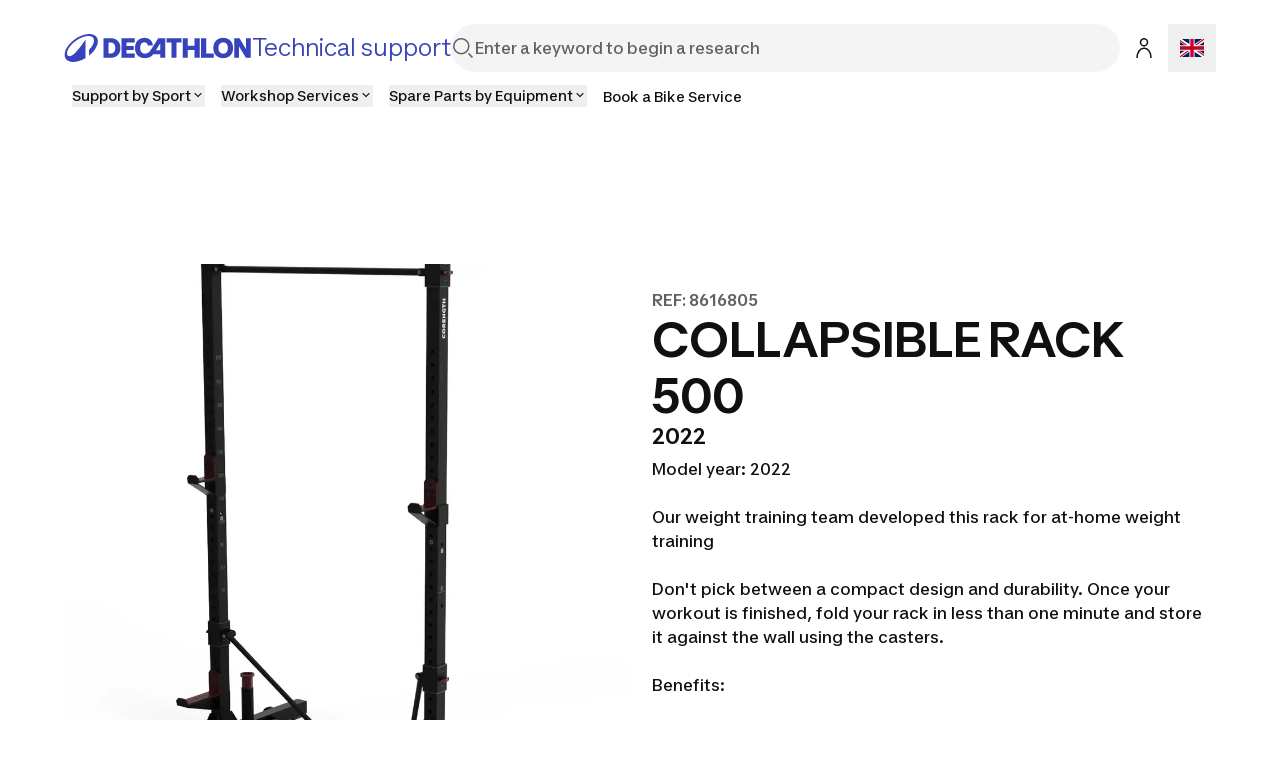

--- FILE ---
content_type: text/html; charset=utf-8
request_url: https://support.decathlon.co.uk/collapsible-rack-500
body_size: 57828
content:
<!DOCTYPE html><html lang="en"><head><meta charSet="utf-8"/><meta name="viewport" content="width=device-width, initial-scale=1"/><link rel="stylesheet" href="/_next/static/css/b96cc2f4fb0954a8.css" data-precedence="next"/><link rel="stylesheet" href="/_next/static/css/a3ac734597491a7d.css" data-precedence="next"/><link rel="stylesheet" href="/_next/static/css/906bbe8d5e94458a.css" data-precedence="next"/><link rel="stylesheet" href="/_next/static/css/4fb171994439250d.css" data-precedence="next"/><link rel="stylesheet" href="/_next/static/css/35ed218ecafe75a3.css" data-precedence="next"/><link rel="stylesheet" href="/_next/static/css/c46efdded5630778.css" data-precedence="next"/><link rel="stylesheet" href="/_next/static/css/680e6f4f1f6aa08f.css" data-precedence="next"/><link rel="stylesheet" href="/_next/static/css/fab9a3e59d60cedd.css" data-precedence="next"/><link rel="stylesheet" href="/_next/static/css/420f547cb678b2fe.css" data-precedence="next"/><link rel="preload" as="script" fetchPriority="low" href="/_next/static/chunks/webpack-024ec8e33180d05f.js"/><script src="/_next/static/chunks/4bd1b696-abb7f759ffc45aeb.js" async=""></script><script src="/_next/static/chunks/684-dedcb09897b0965a.js" async=""></script><script src="/_next/static/chunks/main-app-6250813eb8be5e4c.js" async=""></script><script src="/_next/static/chunks/873-2194639ed1217dc6.js" async=""></script><script src="/_next/static/chunks/675-ea1866651d009571.js" async=""></script><script src="/_next/static/chunks/app/layout-d7ebd47e562008e1.js" async=""></script><script src="/_next/static/chunks/874-c2a48f2c0af6d31c.js" async=""></script><script src="/_next/static/chunks/510-ea784ed200974007.js" async=""></script><script src="/_next/static/chunks/249-db4e4450ec2f1d86.js" async=""></script><script src="/_next/static/chunks/app/%5B...slug%5D/page-58d48362b88683f9.js" async=""></script><script src="/_next/static/chunks/app/error-775b5079cd6c8c46.js" async=""></script><script src="/_next/static/chunks/app/not-found-d813c3ebb4245fd6.js" async=""></script><script src="/_next/static/chunks/app/page-b9718696a51d55fe.js" async=""></script><link rel="shortcut icon" type="image/x-icon" href="https://assets.origami-01-prod-517v.decathlon.io/4d727079ada9a618b345aba3e27a67aa/theme/favicon.ico"/><link rel="stylesheet" type="text/css" charSet="UTF-8" href="https://cdn.jsdelivr.net/gh/kenwheeler/slick@1.8.1/slick/slick.min.css"/><link rel="stylesheet" type="text/css" href="https://cdn.jsdelivr.net/gh/kenwheeler/slick@1.8.1/slick/slick-theme.css"/><link rel="stylesheet" type="text/css" href="https://assets.origami-01-prod-517v.decathlon.io/4d727079ada9a618b345aba3e27a67aa/css/main.css"/><link rel="stylesheet" type="text/css" href="https://assets.origami-01-prod-517v.decathlon.io/4d727079ada9a618b345aba3e27a67aa/css/theme.css"/><script src="https://assets.origami-01-prod-517v.decathlon.io/4d727079ada9a618b345aba3e27a67aa/js/jquery.min.js"></script><script defer="" src="https://assets.origami-01-prod-517v.decathlon.io/4d727079ada9a618b345aba3e27a67aa/js/app.js"></script><title>COLLAPSIBLE RACK 500</title><meta name="description" content="Model year: 2022.

Our weight training team developed this rack for at-home weight training

Don&#x27;t pick between a compact design and durability. Once your workout is finished, fold your rack in less than one minute and store it against the wall using the casters."/><meta name="robots" content="index, follow"/><link rel="canonical" href="https://support.decathlon.co.uk/collapsible-rack-500"/><link rel="alternate" hrefLang="pl-PL" href="https://support.decathlon.pl/stojak-do-treningu-silowego-corenght-skladany"/><link rel="alternate" hrefLang="es-ES" href="https://support.decathlon.es/rack-500-plegable-manual-reparacion"/><link rel="alternate" hrefLang="it-IT" href="https://support.decathlon.it/rack-500-pieghevole-avviso-riparazione"/><link rel="alternate" hrefLang="fr-BE" href="https://support.decathlon.be/rack-500-pliable"/><link rel="alternate" hrefLang="nl-BE" href="https://nl.support.decathlon.be/opklapbaar-rack-500"/><link rel="alternate" hrefLang="zh-CN" href="https://support.decathlon.com.cn/ke-zhe-die-xun-lian-bi-jia-500"/><link rel="alternate" hrefLang="fr-FR" href="https://support.decathlon.fr/rack-500-pliable"/><link rel="alternate" hrefLang="de-DE" href="https://support.decathlon.de/hantelstangenablage-rack-500-faltbar"/><meta property="og:title" content="COLLAPSIBLE RACK 500"/><meta property="og:description" content="Model year: 2022.

Our weight training team developed this rack for at-home weight training

Don&#x27;t pick between a compact design and durability. Once your workout is finished, fold your rack in less than one minute and store it against the wall using the casters."/><meta property="og:url" content="collapsible-rack-500"/><meta property="og:image" content="https://contents.mediadecathlon.com/p2185541/k$93c8986f1b5a92260af821518e903f46/1200x0/1.91cr1/default.jpg?format=auto"/><meta property="og:type" content="article"/><meta name="twitter:card" content="summary"/><meta name="twitter:creator" content="COLLAPSIBLE RACK 500"/><meta name="twitter:title" content="COLLAPSIBLE RACK 500"/><meta name="twitter:description" content="Model year: 2022.

Our weight training team developed this rack for at-home weight training

Don&#x27;t pick between a compact design and durability. Once your workout is finished, fold your rack in less than one minute and store it against the wall using the casters."/><meta name="twitter:image" content="https://contents.mediadecathlon.com/p2185541/k$93c8986f1b5a92260af821518e903f46/1200x0/1.91cr1/default.jpg?format=auto"/><script>document.querySelectorAll('body link[rel="icon"], body link[rel="apple-touch-icon"]').forEach(el => document.head.appendChild(el))</script><script src="/_next/static/chunks/polyfills-42372ed130431b0a.js" noModule=""></script></head><body><div hidden=""><!--$--><!--/$--></div><div id="main-header" class="main-header sticky top"><header id="«Rqfdfb»" class="vp-navigation-header" role="banner" aria-label="Main banner" data-part="root"><div class="vp-navigation-header__row header-container header-container-oriMenu"><div class="main-header__left"><a class="main-header__logo" href="/"><svg viewBox="0 0 188 28" fill="none" xmlns="http://www.w3.org/2000/svg" class="main-header__logo__img" aria-hidden="true"><path d="M57.5509 23.8H70.7949V19.544H62.5909V15.974H69.8569V12.012H62.5909V8.442H70.7949V4.2H57.5509V23.8ZM87.2309 15.358C85.3129 18.41 83.4509 19.684 81.0569 19.684C77.9489 19.684 76.1429 17.5 76.1429 13.706C76.1429 10.108 77.8089 8.316 80.3709 8.316C82.0649 8.316 83.4649 9.072 83.8989 11.592H88.9389C88.3929 6.79 85.3269 3.808 80.4269 3.808C74.7429 3.808 71.0049 7.82599 71.0049 13.986C71.0049 20.188 74.7429 24.192 80.8889 24.192C84.9069 24.192 87.6369 22.512 89.4429 20.244H96.3169V23.8H101.329V4.2H94.2169L87.2309 15.358ZM96.3169 16.31H91.8789L96.3169 9.1V16.31ZM46.7989 4.2H39.4349V23.8H46.7989C52.6369 23.8 56.4029 19.95 56.4029 14C56.4029 8.05 52.6369 4.2 46.7989 4.2ZM46.7289 19.544H44.4749V8.442H46.7289C49.6409 8.442 51.2789 10.5 51.2789 14C51.2789 17.486 49.6409 19.544 46.7289 19.544ZM159.177 3.808C153.255 3.808 149.279 7.826 149.279 14C149.279 20.174 153.255 24.192 159.177 24.192C165.113 24.192 169.075 20.174 169.075 14C169.075 7.82601 165.113 3.808 159.177 3.808ZM159.177 19.684C156.265 19.684 154.431 17.738 154.431 14C154.431 10.262 156.265 8.316 159.177 8.316C162.103 8.316 163.923 10.262 163.923 14C163.923 17.738 162.103 19.684 159.177 19.684ZM102.589 8.442H107.531V23.8H112.571V8.442H117.513V4.2H102.589L102.589 8.442ZM181.941 4.2V14.994L175.445 4.2H170.223V23.8H175.095V12.558L181.857 23.8H186.813V4.2L181.941 4.2ZM142.139 4.2H137.099V23.8H149.741V19.558H142.139V4.2ZM130.603 11.676H123.813V4.2H118.773V23.8H123.813V15.904H130.603V23.8H135.643V4.2H130.603V11.676Z" fill="#3643BA"></path><path d="M25.2111 0C14.2668 0 0.653107 11.3236 0.653107 20.7085C0.653107 25.5554 4.37614 28 9.29335 28C12.904 28 17.2733 26.6794 21.488 24.1365V5.40893C20.3641 7.33366 15.0816 15.0888 10.8388 19.2193C8.67519 21.3266 6.96119 22.2398 5.48603 22.2398C3.82822 22.2398 3.04147 21.1159 3.04147 19.4441C3.04147 11.8575 15.8122 1.99498 24.2698 1.99498C27.754 1.99498 30.0018 3.54039 30.0018 6.54692C30.0018 9.30055 28.1333 12.7566 24.9441 15.9458V21.7481C30.5076 17.3507 33.8373 11.7451 33.8373 7.22127C33.8373 2.4586 30.1283 0 25.2111 0Z" fill="#3643BA"></path></svg><span>Technical support</span></a></div><div class="main-header__center"><form class="search-bar" action="/search"><div id="«R16qfdfb»" class="vp-search" data-part="root" aria-label="Enter a keyword to begin a research"><svg viewBox="0 0 24 24" fill="none" xmlns="http://www.w3.org/2000/svg" data-part="search-icon" width="24" height="24" stroke-width="1.5" aria-hidden="true"><path d="M21.4 21.4L17.5 17.5M17.8 10.2C17.8 14.3 14.4 17.7 10.3 17.7C6.20005 17.7 2.80005 14.3 2.80005 10.2C2.80005 6.10001 6.20005 2.70001 10.3 2.70001C14.4 2.70001 17.8 6.10001 17.8 10.2Z" stroke="currentColor"></path></svg><input id="search-input-«R16qfdfb»" class="vp-search__input" type="search" placeholder="Enter a keyword to begin a research" enterKeyHint="search" data-part="input" name="s" value=""/><button id="search-cancel-button-«R16qfdfb»" class="vp-icon-button vp-icon-button--icon vp-icon-button--ghost vp-search__cancel-button" aria-busy="false" aria-disabled="false" aria-live="polite" data-part="cancel-button" type="button" aria-label="Cancel search" data-hidden=""><svg viewBox="0 0 24 24" fill="none" xmlns="http://www.w3.org/2000/svg" width="24" height="24" stroke-width="1.5" aria-hidden="true"><path d="M17.7 6.29999L6.30005 17.7M17.7 17.7L6.30005 6.29999" stroke="currentColor"></path></svg></button></div></form></div><div class="main-header__right"><span class="main-header__right__ext 
                  
                "><button id="«Rlmqfdfb»" class="vp-icon-button vp-icon-button--icon vp-icon-button--secondary header-connexion" aria-busy="false" aria-disabled="false" aria-live="polite" data-part="button" type="button" data-testid="header-connexion"><svg viewBox="0 0 24 24" fill="none" xmlns="http://www.w3.org/2000/svg" width="24" height="24" stroke-width="1.5" aria-hidden="true"><path d="M5 22C5 16.1 8.1 12.3 12 12.2C15.9 12.1 19 16 19 21.9M12 2.79999C10.1 2.79999 8.5 4.39999 8.5 6.29999C8.5 8.19999 10.1 9.79999 12 9.79999C13.9 9.79999 15.5 8.19999 15.5 6.29999C15.5 4.39999 13.9 2.79999 12 2.79999Z" stroke="currentColor"></path></svg></button></span><div class="language-selector"><button aria-label="Open language selector" type="button" class="language-selector__current"><svg viewBox="0 0 28 20" fill="none" xmlns="http://www.w3.org/2000/svg" width="24" aria-hidden="true"><rect width="28" height="20" fill="#001C5B"></rect><path d="M25.9 20L0 3.25V0H2.1L28 16.5V20H25.9Z" fill="white"></path><path d="M2.1 20L28 3.25V0H25.9L0 16.5V20H2.1Z" fill="white"></path><path d="M6.63158 7.00006L0 2.56528V1.00006L9 7.00006H6.63158Z" fill="#CA0028"></path><path d="M21.3684 13L28 17.4348V19L19 13H21.3684Z" fill="#CA0028"></path><path d="M19.3404 7L28 1.03704V0H27.0638L17 7H19.3404Z" fill="#CA0028"></path><path d="M8.65958 13L0 18.963V20H0.936168L11 13H8.65958Z" fill="#CA0028"></path><rect x="11" width="6" height="20" fill="white"></rect><rect y="13" width="6" height="28" transform="rotate(-90 0 13)" fill="white"></rect><rect x="12" width="4" height="20" fill="#CA0028"></rect><rect y="12" width="4" height="28" transform="rotate(-90 0 12)" fill="#CA0028"></rect></svg></button></div></div><div class="main-header__burger"><button id="«R66qfdfb»" class="vp-icon-button vp-icon-button--icon vp-icon-button--secondary header-connexion" aria-busy="false" aria-disabled="false" aria-live="polite" data-part="button" type="button" data-testid="header-connexion"><svg viewBox="0 0 24 24" fill="none" xmlns="http://www.w3.org/2000/svg" width="24" height="24" stroke-width="1.5" aria-hidden="true"><path d="M5 22C5 16.1 8.1 12.3 12 12.2C15.9 12.1 19 16 19 21.9M12 2.79999C10.1 2.79999 8.5 4.39999 8.5 6.29999C8.5 8.19999 10.1 9.79999 12 9.79999C13.9 9.79999 15.5 8.19999 15.5 6.29999C15.5 4.39999 13.9 2.79999 12 2.79999Z" stroke="currentColor"></path></svg></button><button class="menu-burger " type="button" aria-label="menu-button"><span class="menu-burger-box"><svg viewBox="0 0 24 24" fill="none" xmlns="http://www.w3.org/2000/svg" class="menu-burger-inner" width="24" height="24" stroke-width="1.5" aria-hidden="true"><path d="M2.75 12H21.25M2.75 5.75H21.25M2.75 18.25H21.25" stroke="currentColor" stroke-linecap="square"></path></svg></span></button></div></div><div class="vp-navigation-header__row header-container header-container-oriMenu"><div class="main-header__menu 
              hide
            "><nav><ul class="ori-menu" role="tablist" aria-label="Tabs list"><li class="ori-menu-level1-item mobile  hideDesktop"><span tabindex="0" role="button"><button id="«R2iqqfdfb»" class="vp-link vp-link--large vpLink-connect" aria-disabled="false" data-part="link" type="button"><span class="vp-link__label" data-part="label"><svg viewBox="0 0 24 24" fill="none" xmlns="http://www.w3.org/2000/svg" width="24" height="24" stroke-width="1.5" aria-hidden="true"><path d="M5 22C5 16.1 8.1 12.3 12 12.2C15.9 12.1 19 16 19 21.9M12 2.79999C10.1 2.79999 8.5 4.39999 8.5 6.29999C8.5 8.19999 10.1 9.79999 12 9.79999C13.9 9.79999 15.5 8.19999 15.5 6.29999C15.5 4.39999 13.9 2.79999 12 2.79999Z" stroke="currentColor"></path></svg> <!-- -->To log in</span></button></span><button id="«R12qqfdfb»" class="vp-icon-button vp-icon-button--icon vp-icon-button--inverse closeOriMenu" aria-busy="false" aria-disabled="false" aria-live="polite" data-part="button" type="button"> <svg viewBox="0 0 24 24" fill="none" xmlns="http://www.w3.org/2000/svg" width="24" height="24" stroke-width="1.5" aria-hidden="true"><path d="M17.7 6.29999L6.30005 17.7M17.7 17.7L6.30005 6.29999" stroke="currentColor"></path></svg> </button></li><li class="ori-menu-level1-item " data-testid="ori-menu-category-link-1"><button type="button" class="ori-menu-level1-item-link vtmx-chevron-right-line" tabindex="0"><span class="ori-menu-level1-item-link--content">Support by Sport</span></button></li><li class="ori-menu-level1-item " data-testid="ori-menu-category-link-1"><button type="button" class="ori-menu-level1-item-link vtmx-chevron-right-line" tabindex="0"><span class="ori-menu-level1-item-link--content">Workshop Services</span></button></li><li class="ori-menu-level1-item " data-testid="ori-menu-category-link-1"><button type="button" class="ori-menu-level1-item-link vtmx-chevron-right-line" tabindex="0"><span class="ori-menu-level1-item-link--content">Spare Parts by Equipment</span></button></li><li class="ori-menu-level1-item " data-testid="ori-menu-category-link-1"><a data-testid="ori-menu-category-simpleLink" target="_blank" class="ori-menu-level1-item-link--simpleLink" href="https://www.decathlon.co.uk/landing/workshop-and-services/_/R-a-workshop-and-services"><span class="ori-menu-level1-item-link--content">Book a Bike Service</span></a></li></ul></nav></div></div></header><div class="scroll-progress-bar" style="display:none"><div class="scroll-progress-bar-inner" style="width:0%"></div></div></div><div class="separator large"></div><main id="sphere-content" style="width:100vw">
		<link href="https://storage.googleapis.com/sphere-assets-prod-u5-3cg0/prod-a7a66433-1765548129/_app/immutable/assets/index-wonder-foundations.Bwo3FdWg.css" rel="stylesheet">
		<link href="https://storage.googleapis.com/sphere-assets-prod-u5-3cg0/prod-a7a66433-1765548129/_app/immutable/assets/SimpleGrid.D-plpWWZ.css" rel="stylesheet">
		<link href="https://storage.googleapis.com/sphere-assets-prod-u5-3cg0/prod-a7a66433-1765548129/_app/immutable/assets/index.CPxO8FTd.css" rel="stylesheet">
		<link href="https://storage.googleapis.com/sphere-assets-prod-u5-3cg0/prod-a7a66433-1765548129/_app/immutable/assets/4.BMAJ7BxT.css" rel="stylesheet"><!-- HEAD_svelte-g3s6ai_START --><!-- HEAD_svelte-g3s6ai_END -->

<div class="sphere-content-renderer">   <!-- HTML_TAG_START --><script type="application/ld+json">{"@context":"https://schema.org","@type":"FAQPage","mainEntity":[{"@type":"Question","name":"Grating noise","acceptedAnswer":{"@type":"Answer","text":"Check the tightness of the screws."}},{"@type":"Question","name":"Problem with folding","acceptedAnswer":{"@type":"Answer","text":"Make sure the rack is properly mounted. Step 1 &amp; 2 of your user guide: have you mounted parts X and T in the right direction?Step 7: have you assembled part F in the right direction?Folding:Remove the weight bar and weights before folding.Remove the bar rests and safety bars.Remove the safety pin.Loosen the tightening dials.Fold up using the handle provided.","image":"https://contents.mediadecathlon.com/p2349552/k$8161ae7b802d79ca17715cb2baf7cb38/1920x0/2190pt3200/4380xcr5110/default.jpg?format=auto"}},{"@type":"Question","name":"Problem with unfolding","acceptedAnswer":{"@type":"Answer","text":"Make sure the rack is properly mounted. Step 1 &amp; 2 of your user guide: have you mounted parts X and T in the right direction?Step 7: have you assembled part F in the right direction?Loosen the safety dials.Initiate the opening movement with your foot. Do not attempt barefoot.Once open, tighten the dials and insert the safety pin into the top upright.Do not unfold with the bar or weights installed.","image":"https://contents.mediadecathlon.com/p2184849/k$dde5bfa06ac901fc8e63313eed73f591/1920x0/4103pt2361/5152xcr3435/default.jpg?format=auto"}},{"@type":"Question","name":"Your rack folds itself","acceptedAnswer":{"@type":"Answer","text":"Check the safety pin.Check the tightness of the safety dials.","image":"https://contents.mediadecathlon.com/p2349542/k$e35407f7b039995dfa49f1c482002cbb/1920x0/2147pt2147/4293xcr4293/default.jpg?format=auto"}},{"@type":"Question","name":"Parts diagram","acceptedAnswer":{"@type":"Answer","text":"","image":"https://contents.mediadecathlon.com/p2368120/k$66dc7909384b64797e0b34d9422b6a38/1920x0/292pt409/573xcr818/Vue%2520%25C3%25A9clat%25C3%25A9e%2520RACK%2520900.png?format=auto"}},{"@type":"Question","name":"Storage tips","acceptedAnswer":{"@type":"Answer","text":"Do not leave in a damp place or outdoors."}},{"@type":"Question","name":"Use restrictions","acceptedAnswer":{"@type":"Answer","text":"For home use only. Rated EN 20957-1 and EN 20957-4 Indoor use only.Maximum user weight 130 kg.Max weight 200 kg (user not included).No dynamic movement."}},{"@type":"Question","name":"Maintenance instructions ","acceptedAnswer":{"@type":"Answer","text":"1. After assembling the product and before each use, check that the fasteners are tight and do not protrude.2. Use a towel when exercising and clean your equipment with a soft, slightly damp cloth after each use."}}]}</script><!-- HTML_TAG_END --> <div id="svelte" class="svelte-vvgm7v"><div class="scr-stack scr-my-0 scr-flex scr-flex-col scr-justify-start"><div id="68d16454-deee-4d9f-9043-d6281bb9a47d" class="scr-block scr-block-header_product is-header-product-scr-theme is-media-left-scr-template svelte-10vx74h" data-cy="block_header_product media_left header-product view" role="none"> <div class="scr-flex scr-w-full scr-justify-center"><div class="scr-simple-grid scr-relative scr-max-w-[1600px] scr-grid scr-grid-cols-4 md:scr-grid-cols-8 lg:scr-grid-cols-12 scr-gap-xs md:scr-gap-l lg:scr-gap-xl scr-w-full scr-h-full scr-mx-l md:scr-mx-3xl lg:scr-mx-5xl xl:scr-mx-6xl !scr-gap-y-0"><div class="scr-col-span-full lg:scr-col-span-6"><div class="media scr-aspect-square svelte-15jlov9"><picture style="aspect-ratio: 1;" class="scr-image scr-flex scr-w-full scr-h-full svelte-19zljbb"><source media="(max-width: 599px)" srcset="https://contents.mediadecathlon.com/p2185541/k$93c8986f1b5a92260af821518e903f46/599x0/800pt800/1321xcr1321/default.jpg?format=auto"> <source media="(max-width: 1199px)" srcset="https://contents.mediadecathlon.com/p2185541/k$93c8986f1b5a92260af821518e903f46/1000x0/800pt800/1321xcr1321/default.jpg?format=auto"> <img style="aspect-ratio: 1;" class="scr-w-full scr-h-full scr-object-cover svelte-19zljbb" height="1000" src="https://contents.mediadecathlon.com/p2185541/k$93c8986f1b5a92260af821518e903f46/1000x0/800pt800/1321xcr1321/default.jpg?format=auto" width="1000" loading="eager"></picture> </div> </div> <div class="scr-col-span-full scr-pt-xl scr-flex scr-items-center lg:scr-col-span-6"><div class="scr-flex scr-flex-col scr-gap-s scr-w-full"><div class="scr-relative"><p id="0aa0e3ea-f6e9-4a23-847b-3221376728b2" class="scr-headline scr-break-words scr-text-screen-s-overline md:scr-text-screen-m-overline lg:scr-text-screen-l-overline scr-text-content-quiet scr-inline svelte-4vjbgl"><!-- HTML_TAG_START -->REF: 8616805<!-- HTML_TAG_END --></p> </div> <h1 class="scr-title scr-break-words scr-title-l svelte-1cja9bj"><!-- HTML_TAG_START -->COLLAPSIBLE RACK 500<!-- HTML_TAG_END --></h1> <p class="scr-title scr-break-words scr-title-s svelte-1cja9bj"><!-- HTML_TAG_START -->2022<!-- HTML_TAG_END --></p> <section class="scr-semantic-content scr-flex scr-flex-col scr-gap-y-l scr-mt-xs"> <p class="scr-body scr-break-words is-m svelte-zfeu85"><!-- HTML_TAG_START -->Model year: 2022<br><br>Our weight training team developed this rack for at-home weight training<br><br>Don't pick between a compact design and durability. Once your workout is finished, fold your rack in less than one minute and store it against the wall using the casters.<br><br>Benefits:<br><br>Durability: Max load: 200 kg Pull-up bar: 130kg.<br><br>EASY TO MOVE: Inclines and moves easily to store.<br><br>STABILITY: Ultra-stable thanks to its 128 cm length.<br><br>COMPACT DESIGN: Rack folds in less than 1 min. The product goes from 128 cm long to 47 cm.<br><br>MODULAR: Several accessories available for this rack (dip kit, pulley, etc.).<!-- HTML_TAG_END --> </p> </section></div></div></div></div> </div><div id="51b401fe-9a4a-4736-b174-f015ae2ba60a" class="scr-block scr-block-menu is-horizontal-scr-theme is-menu-scr-template svelte-10vx74h" data-cy="block_menu menu horizontal view" role="none"> <div class="scr-flex scr-w-full scr-justify-center"><div class="scr-simple-grid scr-relative scr-max-w-[1600px] scr-grid scr-grid-cols-4 md:scr-grid-cols-8 lg:scr-grid-cols-12 scr-gap-xs md:scr-gap-l lg:scr-gap-xl scr-w-full scr-h-full scr-mx-l md:scr-mx-3xl lg:scr-mx-5xl xl:scr-mx-6xl !scr-gap-y-xl l:!scr-gap-y-2xl"> <div class="scr-cluster scr-flex scr-flex-wrap scr-items-start scr-gap-m scr-col-span-full   scr-items-start   scr-justify-start"><div class="scr-flex scr-justify-start">  <a id="vv8t0ku2gco" class="vp-button scr-button" aria-live="polite" data-part="button" href="#d4d3026a-20c1-43c3-a995-2080ca8c657c">     Assembly         </a></div>  <div class="scr-flex scr-justify-start">  <a id="cq3991n2gcp" class="vp-button scr-button" aria-live="polite" data-part="button" href="#db8fffa4-ee0e-4b81-a246-905073792892">     Problems         </a></div>  <div class="scr-flex scr-justify-start">  <a id="ul37dut2gcq" class="vp-button scr-button" aria-live="polite" data-part="button" href="#064459ba-d93a-4656-8db0-a17138465f9d">     Servicing         </a></div>  <div class="scr-flex scr-justify-start">  <a id="lm3lhva2gcr" class="vp-button scr-button" aria-live="polite" data-part="button" href="#4ed2e6a9-247d-4353-a8f3-58c20868cd7e">     Instructions         </a></div>  <div class="scr-flex scr-justify-start">  <a id="dl7qa6m2gcs" class="vp-button scr-button" aria-live="polite" data-part="button" href="#f785c150-c5b3-4f04-8e43-b68e70f5fff2">     Spare parts         </a></div>  </div></div></div> </div><div id="d4d3026a-20c1-43c3-a995-2080ca8c657c" class="scr-block scr-block-paragraph is-paragraph-list-scr-theme is-media-full-scr-template svelte-10vx74h" data-cy="block_paragraph media_full paragraph-list view" role="none"> <div class="scr-flex scr-w-full scr-justify-center"><div class="scr-simple-grid scr-relative scr-max-w-[1600px] scr-grid scr-grid-cols-4 md:scr-grid-cols-8 lg:scr-grid-cols-12 scr-gap-xs md:scr-gap-l lg:scr-gap-xl scr-w-full scr-h-full scr-mx-l md:scr-mx-3xl lg:scr-mx-5xl xl:scr-mx-6xl"><article class="scr-semantic-content scr-flex scr-flex-col scr-gap-y-l scr-col-span-full"><header class="scr-flex scr-flex-col scr-gap-y-s"> <h2 class="scr-title scr-break-words scr-title-m svelte-1cja9bj"><!-- HTML_TAG_START -->Assemble your collapsible rack 500<!-- HTML_TAG_END --></h2> </header> <p class="scr-body scr-break-words is-m svelte-zfeu85"><!-- HTML_TAG_START -->You have chosen a CORENGTH brand product, and we thank you for your trust. <br>To help you get your equipment up and running, click on the video to be guided through each step of assembly.<!-- HTML_TAG_END --> </p> </article> <div class="scr-col-span-full"><div class="media is-video svelte-15jlov9"><figure class="scr-custom-player scr-relative scr-z-0 scr-overflow-hidden before:scr-absolute before:scr-left-0 before:scr-bottom-0 before:scr-w-full before:scr-h-3/4 before:scr-bg-gradient-card-overlay before:scr-z-10 before:scr-opacity-100 before:scr-transform before:scr-pointer-events-none scr-h-full svelte-imuuv9"><figcaption class="scr-absolute scr-z-20 scr-inset-0 scr-flex scr-gap-xl scr-p-l scr-items-end svelte-imuuv9"><div class="scr-video-content scr-flex scr-flex-col scr-gap-xs svelte-imuuv9"> <p class="scr-title scr-break-words scr-title-m is-reversed svelte-1cja9bj"><!-- HTML_TAG_START -->COLLAPSIBLE RACK 500<!-- HTML_TAG_END --></p></div> <div class="scr-shrink-0 scr-mt-auto scr-ml-auto svelte-imuuv9">  <button id="l3xel2a2gcu" class="vp-icon-button vp-icon-button--camouflage vp-icon-button--icon" aria-live="polite" data-part="button" type="button" aria-label="Start the video">     <svg viewBox="0 0 24 24" fill="none" xmlns="http://www.w3.org/2000/svg" width="24" height="24" stroke-width="1.5" aria-hidden name="play-filled"><path d="M6.59998 19.8V4.20001L19.86 12L6.59998 19.8Z" fill="currentColor"></path></svg>        </button></div></figcaption> <div class="scr-aspect-video"> </div> </figure> </div></div></div></div> </div><div id="db8fffa4-ee0e-4b81-a246-905073792892" class="scr-block scr-block-faq is-faq-scr-theme is-faq-scr-template svelte-10vx74h" data-cy="block_faq faq faq view" role="none"> <div class="scr-flex scr-w-full scr-justify-center"><div class="scr-simple-grid scr-relative scr-max-w-[1600px] scr-grid scr-grid-cols-4 md:scr-grid-cols-8 lg:scr-grid-cols-12 scr-gap-xs md:scr-gap-l lg:scr-gap-xl scr-w-full scr-h-full scr-mx-l md:scr-mx-3xl lg:scr-mx-5xl xl:scr-mx-6xl scr-faq"><article class="scr-semantic-content scr-flex scr-flex-col scr-gap-y-l scr-col-span-full lg:scr-col-start-3 lg:scr-col-span-8"><header class="scr-flex scr-flex-col scr-gap-y-s"> <h2 class="scr-title scr-break-words scr-title-m svelte-1cja9bj"><!-- HTML_TAG_START -->Problems<!-- HTML_TAG_END --></h2> </header> <p class="scr-body scr-break-words is-m svelte-zfeu85"><!-- HTML_TAG_START -->Are you still having issues with your equipment even though it's properly set up? You can find all our FAQs here.<!-- HTML_TAG_END --> </p> </article> <div class="scr-faq-items scr-col-span-full lg:scr-col-start-3 lg:scr-col-span-8"><details id="1119f8c8-8105-4c5e-8193-865e23e9b0bb" class="scr-accordion scr-border-solid scr-border-0 scr-border-b-[1.5px] scr-border-border-quiet svelte-dnuhfl"><summary class="scr-flex scr-items-center scr-gap-x-3xs scr-py-l scr-text-body-m scr-list-none scr-cursor-pointer scr-outline-none hover:scr-text-content-brand focus-visible:scr-shadow-focus-visible svelte-dnuhfl"><!-- HTML_TAG_START -->Grating noise<!-- HTML_TAG_END -->  <svg viewBox="0 0 24 24" fill="none" xmlns="http://www.w3.org/2000/svg" width="16" height="16" stroke-width="1.5" aria-hidden name="add" class="scr-ml-auto"><path d="M12 4V20M20 12H4" stroke="currentColor"></path></svg></summary> <div class="scr-pb-xl"><p class="scr-body scr-break-words is-s svelte-zfeu85"><!-- HTML_TAG_START -->Check the tightness of the screws.<!-- HTML_TAG_END --> </p>   </div> </details><details id="a6419e94-b81a-423a-a145-36c869015870" class="scr-accordion scr-border-solid scr-border-0 scr-border-b-[1.5px] scr-border-border-quiet svelte-dnuhfl"><summary class="scr-flex scr-items-center scr-gap-x-3xs scr-py-l scr-text-body-m scr-list-none scr-cursor-pointer scr-outline-none hover:scr-text-content-brand focus-visible:scr-shadow-focus-visible svelte-dnuhfl"><!-- HTML_TAG_START -->Problem with folding<!-- HTML_TAG_END -->  <svg viewBox="0 0 24 24" fill="none" xmlns="http://www.w3.org/2000/svg" width="16" height="16" stroke-width="1.5" aria-hidden name="add" class="scr-ml-auto"><path d="M12 4V20M20 12H4" stroke="currentColor"></path></svg></summary> <div class="scr-pb-xl"><p class="scr-body scr-break-words is-s svelte-zfeu85"><!-- HTML_TAG_START -->Make sure the rack is properly mounted. <br><strong>Step 1 &amp; 2</strong> of your user guide: have you mounted <strong>parts X and T</strong> in the right direction?<br><strong>Step 7:</strong> have you assembled <strong>part F </strong>in the right direction?<br><br><strong>Folding:</strong><br>Remove the weight bar and weights before folding.<br>Remove the bar rests and safety bars.<br>Remove the safety pin.<br>Loosen the tightening dials.<br>Fold up using the handle provided.<!-- HTML_TAG_END --> </p>  <div class="media scr-margin scr-flex scr-mt-m svelte-15jlov9"><picture style="aspect-ratio: 0.8571428571428571;" class="scr-image scr-flex svelte-19zljbb"><source media="(max-width: 599px)" srcset="https://contents.mediadecathlon.com/p2349552/k$8161ae7b802d79ca17715cb2baf7cb38/599x0/2190pt3200/4380xcr5110/default.jpg?format=auto"> <source media="(max-width: 1199px)" srcset="https://contents.mediadecathlon.com/p2349552/k$8161ae7b802d79ca17715cb2baf7cb38/1199x0/2190pt3200/4380xcr5110/default.jpg?format=auto"> <img style="aspect-ratio: 0.8571428571428571;" class=" svelte-19zljbb" alt="PROBLEM WITH FOLDING" src="https://contents.mediadecathlon.com/p2349552/k$8161ae7b802d79ca17715cb2baf7cb38/4380x0/2190pt3200/4380xcr5110/default.jpg?format=auto" width="4380" loading="lazy"></picture> </div> </div> </details><details id="1fc70d87-4dba-4d00-8498-255bf61ed92e" class="scr-accordion scr-border-solid scr-border-0 scr-border-b-[1.5px] scr-border-border-quiet svelte-dnuhfl"><summary class="scr-flex scr-items-center scr-gap-x-3xs scr-py-l scr-text-body-m scr-list-none scr-cursor-pointer scr-outline-none hover:scr-text-content-brand focus-visible:scr-shadow-focus-visible svelte-dnuhfl"><!-- HTML_TAG_START -->Problem with unfolding<!-- HTML_TAG_END -->  <svg viewBox="0 0 24 24" fill="none" xmlns="http://www.w3.org/2000/svg" width="16" height="16" stroke-width="1.5" aria-hidden name="add" class="scr-ml-auto"><path d="M12 4V20M20 12H4" stroke="currentColor"></path></svg></summary> <div class="scr-pb-xl"><p class="scr-body scr-break-words is-s svelte-zfeu85"><!-- HTML_TAG_START -->Make sure the rack is properly mounted. <br><strong>Step 1 &amp; 2</strong> of your user guide: have you mounted <strong>parts X and T</strong> in the right direction?<br><strong>Step 7</strong>: have you assembled <strong>part F </strong>in the right direction?<br><br><strong>Loosen the safety dials</strong>.<br>Initiate the opening movement with your foot. <br>Do not attempt barefoot.<br>Once open, <strong>tighten the dials and insert the safety pin</strong> into the top upright.<br><br>Do not unfold with the bar or weights installed.<!-- HTML_TAG_END --> </p>  <div class="media scr-margin scr-flex scr-mt-m svelte-15jlov9"><picture style="aspect-ratio: 1.499854439592431;" class="scr-image scr-flex svelte-19zljbb"><source media="(max-width: 599px)" srcset="https://contents.mediadecathlon.com/p2184849/k$dde5bfa06ac901fc8e63313eed73f591/599x0/4103pt2361/5152xcr3435/default.jpg?format=auto"> <source media="(max-width: 1199px)" srcset="https://contents.mediadecathlon.com/p2184849/k$dde5bfa06ac901fc8e63313eed73f591/1199x0/4103pt2361/5152xcr3435/default.jpg?format=auto"> <img style="aspect-ratio: 1.499854439592431;" class=" svelte-19zljbb" alt="PROBLEMS" src="https://contents.mediadecathlon.com/p2184849/k$dde5bfa06ac901fc8e63313eed73f591/5152x0/4103pt2361/5152xcr3435/default.jpg?format=auto" width="5152" loading="lazy"></picture> </div> </div> </details><details id="fad42fa1-fbf4-4b7d-924a-226a5f6c4135" class="scr-accordion scr-border-solid scr-border-0 scr-border-b-[1.5px] scr-border-border-quiet svelte-dnuhfl"><summary class="scr-flex scr-items-center scr-gap-x-3xs scr-py-l scr-text-body-m scr-list-none scr-cursor-pointer scr-outline-none hover:scr-text-content-brand focus-visible:scr-shadow-focus-visible svelte-dnuhfl"><!-- HTML_TAG_START -->Your rack folds itself<!-- HTML_TAG_END -->  <svg viewBox="0 0 24 24" fill="none" xmlns="http://www.w3.org/2000/svg" width="16" height="16" stroke-width="1.5" aria-hidden name="add" class="scr-ml-auto"><path d="M12 4V20M20 12H4" stroke="currentColor"></path></svg></summary> <div class="scr-pb-xl"><p class="scr-body scr-break-words is-s svelte-zfeu85"><!-- HTML_TAG_START -->Check the safety pin.<br>Check the tightness of the safety dials.<!-- HTML_TAG_END --> </p>  <div class="media scr-margin scr-flex scr-mt-m svelte-15jlov9"><picture style="aspect-ratio: 1;" class="scr-image scr-flex svelte-19zljbb"><source media="(max-width: 599px)" srcset="https://contents.mediadecathlon.com/p2349542/k$e35407f7b039995dfa49f1c482002cbb/599x0/2147pt2147/4293xcr4293/default.jpg?format=auto"> <source media="(max-width: 1199px)" srcset="https://contents.mediadecathlon.com/p2349542/k$e35407f7b039995dfa49f1c482002cbb/1199x0/2147pt2147/4293xcr4293/default.jpg?format=auto"> <img style="aspect-ratio: 1;" class=" svelte-19zljbb" alt="PROBLEMS" src="https://contents.mediadecathlon.com/p2349542/k$e35407f7b039995dfa49f1c482002cbb/4293x0/2147pt2147/4293xcr4293/default.jpg?format=auto" width="4293" loading="lazy"></picture> </div> </div> </details><details id="31f8b238-b60d-4441-a795-5f5397c0e2b2" class="scr-accordion scr-border-solid scr-border-0 scr-border-b-[1.5px] scr-border-border-quiet svelte-dnuhfl"><summary class="scr-flex scr-items-center scr-gap-x-3xs scr-py-l scr-text-body-m scr-list-none scr-cursor-pointer scr-outline-none hover:scr-text-content-brand focus-visible:scr-shadow-focus-visible svelte-dnuhfl"><!-- HTML_TAG_START -->Parts diagram<!-- HTML_TAG_END -->  <svg viewBox="0 0 24 24" fill="none" xmlns="http://www.w3.org/2000/svg" width="16" height="16" stroke-width="1.5" aria-hidden name="add" class="scr-ml-auto"><path d="M12 4V20M20 12H4" stroke="currentColor"></path></svg></summary> <div class="scr-pb-xl"> <div class="scr-flex scr-justify-start">  <a id="qqi4tkv2gcv" class="vp-button vp-button--secondary scr-button" aria-live="polite" data-part="button" href="https://www.decathlon.co.uk/browse/b/domyos/c0-workshop-services-and-spare-parts/c1-repair-your-product-yourself/_/N-1qiccpjZiht38i?utm_source=support.decathlon.co.uk&amp;utm_medium=product-page" target="_blank">     Spare parts         </a></div>   <div class="media scr-margin scr-flex scr-mt-m svelte-15jlov9"><picture style="aspect-ratio: 0.7004889975550123;" class="scr-image scr-flex svelte-19zljbb"><source media="(max-width: 573px)" srcset="https://contents.mediadecathlon.com/p2368120/k$66dc7909384b64797e0b34d9422b6a38/573x0/292pt409/573xcr818/Vue%2520%25C3%25A9clat%25C3%25A9e%2520RACK%2520900.png?format=auto"> <source media="(max-width: 1199px)" srcset="https://contents.mediadecathlon.com/p2368120/k$66dc7909384b64797e0b34d9422b6a38/573x0/292pt409/573xcr818/Vue%2520%25C3%25A9clat%25C3%25A9e%2520RACK%2520900.png?format=auto"> <img style="aspect-ratio: 0.7004889975550123;" class=" svelte-19zljbb" alt="RACK 900 Split Screen" src="https://contents.mediadecathlon.com/p2368120/k$66dc7909384b64797e0b34d9422b6a38/573x0/292pt409/573xcr818/Vue%2520%25C3%25A9clat%25C3%25A9e%2520RACK%2520900.png?format=auto" width="573" loading="lazy"></picture> </div> </div> </details></div></div></div> </div><div id="a046031a-8341-4dec-95cb-a9ae5c64875f" class="scr-block scr-glossary-sport is-paragraph-right-scr-theme is-media-full-scr-template svelte-10vx74h" data-cy="glossary_sport media_full paragraph-right view" role="none"> <div class="src-glossary-sport scr-relative scr-overflow-hidden"><div style="transform: scale(1); --opacity: 0.6;" class="scr-image-background scr-absolute scr-inset-0 scr-bg-cover scr-bg-center  svelte-x17q9e"><picture style="aspect-ratio: 2.2496969696969695;" class="scr-image scr-flex scr-w-full scr-h-full svelte-19zljbb"><source media="(max-width: 599px)" srcset="https://contents.mediadecathlon.com/s839891/k$6813658fb4521a74c69047d8c0321a7a/599x0/2784pt1856/5568xcr2475/default.jpg?format=auto"> <source media="(max-width: 1199px)" srcset="https://contents.mediadecathlon.com/s839891/k$6813658fb4521a74c69047d8c0321a7a/1199x0/2784pt1856/5568xcr2475/default.jpg?format=auto"> <img style="aspect-ratio: 2.2496969696969695;" class="scr-w-full scr-h-full scr-object-cover svelte-19zljbb" alt="RACK 900" src="https://contents.mediadecathlon.com/s839891/k$6813658fb4521a74c69047d8c0321a7a/1920x0/2784pt1856/5568xcr2475/default.jpg?format=auto" width="1920" loading="lazy"></picture> </div> <div class="scr-flex scr-w-full scr-justify-center"><div class="scr-simple-grid scr-relative scr-max-w-[1600px] scr-grid scr-grid-cols-4 md:scr-grid-cols-8 lg:scr-grid-cols-12 scr-gap-xs md:scr-gap-l lg:scr-gap-xl scr-w-full scr-h-full scr-mx-l md:scr-mx-3xl lg:scr-mx-5xl xl:scr-mx-6xl scr-min-h-[400px] lg:scr-min-h-[600px] scr-items-center"><article class="scr-semantic-content scr-flex scr-flex-col scr-gap-y-l scr-z-10 scr-col-span-full md:scr-col-span-6 md:scr-col-start-3 lg:scr-col-start-5"><header class="scr-flex scr-flex-col scr-gap-y-s"> <h2 class="scr-title scr-break-words scr-title-m is-reversed svelte-1cja9bj"><!-- HTML_TAG_START -->Not able to fix your problem or find the right answer? <!-- HTML_TAG_END --></h2> </header> <p class="scr-body scr-break-words is-m is-reversed svelte-zfeu85"><!-- HTML_TAG_START -->Please contact one of our technicians.<!-- HTML_TAG_END --> </p> <footer><div class="scr-cluster scr-flex scr-flex-wrap scr-items-start scr-gap-m   scr-items-start   scr-justify-start"><div class="scr-flex scr-justify-start">  <a id="m4r6yi2gcw" class="vp-button vp-button--secondary vp-button--inverse scr-button" aria-live="polite" data-part="button" href="https://drive.google.com/file/d/1OYH4iOVE4_ydq17O8FzFQkcKTJrdd6Df/view?usp=sharing&amp;utm_source=support.decathlon.co.uk&amp;utm_medium=product-page" target="_blank">     1. Identify your serial number and product         </a></div>     <button id="fuo1x7d2gcx" class="vp-button vp-button--inverse scr-button" aria-live="polite" data-part="button" type="button">     2. Request assistance         </button> </div></footer></article></div></div></div> </div><div id="064459ba-d93a-4656-8db0-a17138465f9d" class="scr-block scr-block-faq is-faq-scr-theme is-faq-scr-template svelte-10vx74h" data-cy="block_faq faq faq view" role="none"> <div class="scr-flex scr-w-full scr-justify-center"><div class="scr-simple-grid scr-relative scr-max-w-[1600px] scr-grid scr-grid-cols-4 md:scr-grid-cols-8 lg:scr-grid-cols-12 scr-gap-xs md:scr-gap-l lg:scr-gap-xl scr-w-full scr-h-full scr-mx-l md:scr-mx-3xl lg:scr-mx-5xl xl:scr-mx-6xl scr-faq"><article class="scr-semantic-content scr-flex scr-flex-col scr-gap-y-l scr-col-span-full lg:scr-col-start-3 lg:scr-col-span-8"><header class="scr-flex scr-flex-col scr-gap-y-s"> <h2 class="scr-title scr-break-words scr-title-m svelte-1cja9bj"><!-- HTML_TAG_START -->Servicing your product<!-- HTML_TAG_END --></h2> </header> <p class="scr-body scr-break-words is-m svelte-zfeu85"><!-- HTML_TAG_START -->It takes care of you, so you should do the same for it. Regular maintenance is necessary to preserve the performance of your equipment and extend its service life.<!-- HTML_TAG_END --> </p> </article> <div class="scr-faq-items scr-col-span-full lg:scr-col-start-3 lg:scr-col-span-8"><details id="d9c37e40-267e-4b71-a1a1-6bd88ba4670b" class="scr-accordion scr-border-solid scr-border-0 scr-border-b-[1.5px] scr-border-border-quiet svelte-dnuhfl"><summary class="scr-flex scr-items-center scr-gap-x-3xs scr-py-l scr-text-body-m scr-list-none scr-cursor-pointer scr-outline-none hover:scr-text-content-brand focus-visible:scr-shadow-focus-visible svelte-dnuhfl"><!-- HTML_TAG_START -->Storage tips<!-- HTML_TAG_END -->  <svg viewBox="0 0 24 24" fill="none" xmlns="http://www.w3.org/2000/svg" width="16" height="16" stroke-width="1.5" aria-hidden name="add" class="scr-ml-auto"><path d="M12 4V20M20 12H4" stroke="currentColor"></path></svg></summary> <div class="scr-pb-xl"><p class="scr-body scr-break-words is-s svelte-zfeu85"><!-- HTML_TAG_START -->Do not leave in a damp place or outdoors.<!-- HTML_TAG_END --> </p>   </div> </details><details id="6ed3ab20-0c0e-4aa5-97eb-36030c556410" class="scr-accordion scr-border-solid scr-border-0 scr-border-b-[1.5px] scr-border-border-quiet svelte-dnuhfl"><summary class="scr-flex scr-items-center scr-gap-x-3xs scr-py-l scr-text-body-m scr-list-none scr-cursor-pointer scr-outline-none hover:scr-text-content-brand focus-visible:scr-shadow-focus-visible svelte-dnuhfl"><!-- HTML_TAG_START -->Use restrictions<!-- HTML_TAG_END -->  <svg viewBox="0 0 24 24" fill="none" xmlns="http://www.w3.org/2000/svg" width="16" height="16" stroke-width="1.5" aria-hidden name="add" class="scr-ml-auto"><path d="M12 4V20M20 12H4" stroke="currentColor"></path></svg></summary> <div class="scr-pb-xl"><p class="scr-body scr-break-words is-s svelte-zfeu85"><!-- HTML_TAG_START -->For home use only. Rated EN 20957-1 and EN 20957-4 <br>Indoor use only.<br>Maximum user weight 130 kg.<br>Max weight 200 kg (user not included).<br>No dynamic movement.<!-- HTML_TAG_END --> </p>   </div> </details><details id="93608fd2-5812-46f6-ba8e-07fedfd4828d" class="scr-accordion scr-border-solid scr-border-0 scr-border-b-[1.5px] scr-border-border-quiet svelte-dnuhfl"><summary class="scr-flex scr-items-center scr-gap-x-3xs scr-py-l scr-text-body-m scr-list-none scr-cursor-pointer scr-outline-none hover:scr-text-content-brand focus-visible:scr-shadow-focus-visible svelte-dnuhfl"><!-- HTML_TAG_START -->Maintenance instructions <!-- HTML_TAG_END -->  <svg viewBox="0 0 24 24" fill="none" xmlns="http://www.w3.org/2000/svg" width="16" height="16" stroke-width="1.5" aria-hidden name="add" class="scr-ml-auto"><path d="M12 4V20M20 12H4" stroke="currentColor"></path></svg></summary> <div class="scr-pb-xl"><p class="scr-body scr-break-words is-s svelte-zfeu85"><!-- HTML_TAG_START -->1. After assembling the product and before each use, check that the fasteners are tight and do not protrude.<br/><br/>2. Use a towel when exercising and clean your equipment with a soft, slightly damp cloth after each use.<!-- HTML_TAG_END --> </p>   </div> </details></div></div></div> </div><div id="4ed2e6a9-247d-4353-a8f3-58c20868cd7e" class="scr-block scr-block-items is-items-criteria-2-scr-theme is-items-list-scr-template svelte-10vx74h" data-cy="block_items items_list items-criteria-2 view" role="none"> <div class=" svelte-dtzv22"><div class="scr-flex scr-w-full scr-justify-center"><div class="scr-simple-grid scr-relative scr-max-w-[1600px] scr-grid scr-grid-cols-4 md:scr-grid-cols-8 lg:scr-grid-cols-12 scr-gap-xs md:scr-gap-l lg:scr-gap-xl scr-w-full scr-h-full scr-mx-l md:scr-mx-3xl lg:scr-mx-5xl xl:scr-mx-6xl scr-items items-criteria-2"><section class="scr-semantic-content scr-flex scr-flex-col scr-gap-y-l scr-col-span-full"><header class="scr-flex scr-flex-col scr-gap-y-s"> <h2 class="scr-title scr-break-words scr-title-m svelte-1cja9bj"><!-- HTML_TAG_START -->Instructions<!-- HTML_TAG_END --></h2> </header>  </section> <ul class="scr-list scr-list-none scr-p-0 scr-m-0 scr-col-span-full scr-grid scr-gap-y-2xl md:scr-grid-cols-12 md:scr-gap-x-l lg:scr-gap-x-xl svelte-dtzv22"><li><section class="scr-item scr-flex scr-flex-col scr-gap-l"><div style="width: 35%; aspect-ratio: undefined;" class="scr-flex scr-overflow-hidden scr-relative scr-m-auto scr-aspect-[5/4]"><div class="media scr-w-full !scr-mx-0 svelte-15jlov9"><picture style="aspect-ratio: 1.7397260273972603;" class="scr-image scr-flex scr-w-full scr-h-full svelte-19zljbb"><source media="(max-width: 599px)" srcset="https://contents.mediadecathlon.com/p1534416/k$8c6ec82001aec9f15b7a9f1205e1c0c4/599x0/64pt58/127xcr73/notice-pictogramme.jpg?format=auto"> <source media="(max-width: 1199px)" srcset="https://contents.mediadecathlon.com/p1534416/k$8c6ec82001aec9f15b7a9f1205e1c0c4/1199x0/64pt58/127xcr73/notice-pictogramme.jpg?format=auto"> <img style="aspect-ratio: 1.7397260273972603;" class="scr-object-contain svelte-19zljbb" src="https://contents.mediadecathlon.com/p1534416/k$8c6ec82001aec9f15b7a9f1205e1c0c4/1920x0/64pt58/127xcr73/notice-pictogramme.jpg?format=auto" width="1920" loading="lazy"></picture> </div> </div> <div class="scr-flex scr-flex-col scr-gap-2xs">  <p class="scr-body scr-break-words is-xs svelte-zfeu85"><!-- HTML_TAG_START -->Need the product's user guide? Click to download.<!-- HTML_TAG_END --> </p></div> <footer class=""><div class="scr-flex scr-justify-start">  <a id="ft7lbk2gcy" class="vp-button vp-button--small vp-button--secondary scr-button" aria-live="polite" data-part="button" href="https://drive.google.com/file/d/1iyRpMDNbaPH6a4eVYmgTP7gh3kl6XG59/view?usp=sharing&amp;utm_source=support.decathlon.co.uk&amp;utm_medium=product-page">     Download         </a></div>  </footer></section> </li></ul></div></div> </div> </div><div id="f785c150-c5b3-4f04-8e43-b68e70f5fff2" class="scr-block scr-block-left_right_skew is-choice-criterias-scr-theme is-media-right-scr-template svelte-10vx74h" data-cy="block_left_right_skew media_right choice-criterias view" role="none"> <div style="--medias-width: 5;" class="scr-medias-with-grid media_right content_top svelte-l3u5q2"><div class="scr-flex scr-w-full scr-justify-center"><div class="scr-simple-grid scr-relative scr-max-w-[1600px] scr-grid scr-grid-cols-4 md:scr-grid-cols-8 lg:scr-grid-cols-12 scr-gap-xs md:scr-gap-l lg:scr-gap-xl scr-w-full scr-h-full scr-mx-l md:scr-mx-3xl lg:scr-mx-5xl xl:scr-mx-6xl"><div class="scr-media scr-col-span-full scr-mt-s lg:scr-mt-0 svelte-l3u5q2"><div class="media scr-sticky scr-top-0 svelte-15jlov9"><picture style="aspect-ratio: 1.0626992561105206;" class="scr-image scr-flex svelte-19zljbb"><source media="(max-width: 599px)" srcset="https://contents.mediadecathlon.com/p2185559/k$2998d7cc351476a4b454651dbf166b9b/599x0/1000pt941/2000xcr1882/default.jpg?format=auto"> <source media="(max-width: 1199px)" srcset="https://contents.mediadecathlon.com/p2185559/k$2998d7cc351476a4b454651dbf166b9b/1199x0/1000pt941/2000xcr1882/default.jpg?format=auto"> <img style="aspect-ratio: 1.0626992561105206;" class=" svelte-19zljbb" alt="RACK 900" height="1693.8000000000002" src="https://contents.mediadecathlon.com/p2185559/k$2998d7cc351476a4b454651dbf166b9b/1800x0/1000pt941/2000xcr1882/default.jpg?format=auto" width="1800" loading="lazy"></picture> </div></div> <div class="scr-content scr-col-span-full scr-flex scr-items-center svelte-l3u5q2"><article class="scr-semantic-content scr-flex scr-flex-col scr-gap-y-l scr-w-full"><header class="scr-flex scr-flex-col scr-gap-y-s"> <h2 class="scr-title scr-break-words scr-title-m svelte-1cja9bj"><!-- HTML_TAG_START -->Ordering available spare parts<!-- HTML_TAG_END --></h2> </header> <p class="scr-body scr-break-words is-m svelte-zfeu85"><!-- HTML_TAG_START -->      DO YOU NEED PARTS FOR YOUR WEIGHT TRAINING MACHINE?<!-- HTML_TAG_END --> </p> <footer><div class="scr-cluster scr-flex scr-flex-wrap scr-items-start scr-gap-m   scr-items-start   scr-justify-start"><div class="scr-flex scr-justify-start">  <a id="ba7r0au2gcz" class="vp-button vp-button--secondary scr-button" aria-live="polite" data-part="button" href="https://www.decathlon.co.uk/browse/b/domyos/c0-workshop-services-and-spare-parts/c1-repair-your-product-yourself/_/N-1qiccpjZiht38i?utm_source=support.decathlon.co.uk&amp;utm_medium=product-page" target="_blank">     Spare parts         </a></div>  </div></footer></article></div></div></div> </div> </div><div id="d21610cf-957c-4125-8e35-d81a424454a7" class="scr-block scr-block-paragraph is-paragraph-scr-theme is-media-full-scr-template svelte-10vx74h" data-cy="block_paragraph media_full paragraph view" role="none"> <div class="scr-flex scr-w-full scr-justify-center"><div class="scr-simple-grid scr-relative scr-max-w-[1600px] scr-grid scr-grid-cols-4 md:scr-grid-cols-8 lg:scr-grid-cols-12 scr-gap-xs md:scr-gap-l lg:scr-gap-xl scr-w-full scr-h-full scr-mx-l md:scr-mx-3xl lg:scr-mx-5xl xl:scr-mx-6xl"><article class="scr-semantic-content scr-flex scr-flex-col scr-gap-y-l scr-col-span-full"><header class="scr-flex scr-flex-col scr-gap-y-s"> <h2 class="scr-title scr-break-words scr-title-m svelte-1cja9bj"><!-- HTML_TAG_START -->Composition<!-- HTML_TAG_END --></h2> </header> <p class="scr-body scr-break-words is-m svelte-zfeu85"><!-- HTML_TAG_START --><strong>COMPOSITION</strong><br>Frame<br>90% Steel<br>5% Polypropylene, <br>5% Dry nitrile butadiene rubber<!-- HTML_TAG_END --> </p> </article> </div></div> </div><div id="5494f4a4-3115-471a-b622-8214eec315f7" class="scr-block scr-block-header is-header-scr-theme is-media-full-scr-template svelte-10vx74h" data-cy="block_header media_full header view" role="none"> <div style="aspect-ratio: 3.249516441005803" class="scr-header scr-grid scr-relative scr-header--default svelte-1inc2kp"><div class="scr-absolute scr-inset-0 scr-overflow-hidden"><div style="transform: scale(1); --opacity: 0.6;" class="scr-image-background scr-absolute scr-inset-0 scr-bg-cover scr-bg-center  svelte-x17q9e"><picture style="aspect-ratio: 3.249516441005803;" class="scr-image scr-flex scr-w-full scr-h-full svelte-19zljbb"><source media="(max-width: 599px)" srcset="https://contents.mediadecathlon.com/p2184844/k$6845626f5f8397c315260999cf5d8f36/599x0/3360pt1476/6720xcr2068/default.jpg?format=auto"> <source media="(max-width: 1199px)" srcset="https://contents.mediadecathlon.com/p2184844/k$6845626f5f8397c315260999cf5d8f36/1199x0/3360pt1476/6720xcr2068/default.jpg?format=auto"> <img style="aspect-ratio: 3.249516441005803;" class="scr-w-full scr-h-full scr-object-cover svelte-19zljbb" alt="RACK 900" src="https://contents.mediadecathlon.com/p2184844/k$6845626f5f8397c315260999cf5d8f36/1920x0/3360pt1476/6720xcr2068/default.jpg?format=auto" width="1920" loading="eager"></picture> </div></div> <div class="scr-flex scr-w-full scr-justify-center"><div class="scr-simple-grid scr-relative scr-max-w-[1600px] scr-grid scr-grid-cols-4 md:scr-grid-cols-8 lg:scr-grid-cols-12 scr-gap-xs md:scr-gap-l lg:scr-gap-xl scr-w-full scr-h-full scr-mx-l md:scr-mx-3xl lg:scr-mx-5xl xl:scr-mx-6xl scr-items-center"><div class="scr-stack scr-my-0 scr-flex scr-flex-col scr-justify-start scr-relative scr-z-10 scr-col-span-4 scr-text-center md:scr-col-span-6 md:scr-col-start-2 lg:scr-col-span-8 lg:scr-col-start-3 scr-gap-xl"><h1 class="scr-title scr-break-words scr-title-l is-reversed svelte-1cja9bj"><!-- HTML_TAG_START -->Our commitments<!-- HTML_TAG_END --></h1> <p class="scr-body scr-break-words is-m is-reversed svelte-zfeu85"><!-- HTML_TAG_START -->Under normal conditions of use, CORENGTH guarantees your product for five years for the structure and for two years for the other parts and labour from the date of purchase, proof of which is provided by the date on the receipt.<!-- HTML_TAG_END --> </p> </div></div></div></div>  </div></div></div>   
			
			<script>
				{
					__sveltekit_zrx82n = {
						base: new URL("..", location).pathname.slice(0, -1),
						assets: "https://storage.googleapis.com/sphere-assets-prod-u5-3cg0/prod-a7a66433-1765548129"
					};

					const element = document.currentScript.parentElement;

					Promise.all([
						import("https://storage.googleapis.com/sphere-assets-prod-u5-3cg0/prod-a7a66433-1765548129/_app/immutable/entry/start.BvT2YWSv.js"),
						import("https://storage.googleapis.com/sphere-assets-prod-u5-3cg0/prod-a7a66433-1765548129/_app/immutable/entry/app.OzOF0cOY.js")
					]).then(([kit, app]) => {
						kit.start(app, element, {
							node_ids: [0, 2, 4],
							data: [null,null,{type:"data",data:{content:{"@context":"/contexts/Content","@id":"/contents/7f156dd1-cba4-454c-ab84-1b88063302cb","@type":"Content",id:"7f156dd1-cba4-454c-ab84-1b88063302cb",parentTranslateId:"/contents/5f303ec0-e87e-4944-bcfc-9a81d4a6f7de",translationParent:"/contents/66a540f2-b0a3-4bfe-b6f2-044b5273afa8",title:"COLLAPSIBLE RACK 500",locale:"/locales/en_GB",contentType:"/content_types/d6283213-2ba7-4295-813f-79081fae9dcf",mdNatures:[10921,10629],mdLevels:[],mdFrequencies:[],mdWeatherConditions:[],mdWhen:[],ddSports:[202,206],additionalTargetings:[],motivations:[],mdGenders:[],mdStructurationValues:[],modelCodes:["8616805"],createdBy:"/users/5eb8f881-276e-4853-8a59-efa4fb055e67",updatedBy:"/users/1bc39066-41d1-4c00-8bce-a73608003a1a",url:"https://support.decathlon.co.uk/collapsible-rack-500",status:1,totalRatingsAverageNote:null,totalRatings:null,metaDescription:"Repairing weight training pulley corength assembly tutorial video assembly spare parts \nmaintenance maintain service problem\nDIY Do it yourself",broadcastDomain:null,summary:"Model year: 2022.\n\nOur weight training team developed this rack for at-home weight training\n\nDon't pick between a compact design and durability. Once your workout is finished, fold your rack in less than one minute and store it against the wall using the casters.",teaserImage:{caption:null,mediaId:"p2185541",securityKey:"93c8986f1b5a92260af821518e903f46",type:"pixl_image",horizontalRatio:4,verticalRatio:3,horizontalBoxCenter:800,verticalBoxCenter:800,horizontalBoxSize:1599,verticalBoxSize:1199,horizontalOriginalSize:1599,verticalOriginalSize:1599,fileName:"default.jpg",altTitle:null,videoTitle:null,mediaData:null,oldId:null,endRightDate:"2030-12-06T23:00:00"},brickList:[{"@type":"Brick",translatable:true,id:"68d16454-deee-4d9f-9043-d6281bb9a47d",parentTranslateId:"/bricks/10e942c0-e84a-4680-b78d-cc349c2f4624",technicalTitle:"block_header_product",theme:"header-product",locale:"/locales/en_GB",anchor:null,context:["desktop","mobile"],template:"media_left",structure:"header",layout:"/layouts/bf240616-24ee-4555-8c86-6e759a3bd45a",backgroundMedia:null,style:[],mediaTitle:null,mediaTitleWidth:null,brickTitle:"COLLAPSIBLE RACK 500",label:null,subtitle:null,overtitle:null,descriptions:["Model year: 2022 Our weight training team developed this rack for at-home weight training Don't pick between a compact design and durability. Once your workout is finished, fold your rack in less than one minute and store it against the wall using the casters.  BENEFITS: Durability: Max load: 200 kg Pull-up bar: 130kg. EASY TO MOVE: Inclines and moves easily to store.  STABILITY: Ultra-stable thanks to its 128 cm length.  COMPACT DESIGN: Rack folds in less than 1 min. The product goes from 128 cm long to 47 cm.  MODULAR: Several accessories available for this rack (dip kit, pulley, etc.)."],structuredDescriptions:["Model year: 2022\u003Cbr>\u003Cbr>Our weight training team developed this rack for at-home weight training\u003Cbr>\u003Cbr>Don't pick between a compact design and durability. Once your workout is finished, fold your rack in less than one minute and store it against the wall using the casters.\u003Cbr>\u003Cbr>Benefits:\u003Cbr>\u003Cbr>Durability: Max load: 200 kg Pull-up bar: 130kg.\u003Cbr>\u003Cbr>EASY TO MOVE: Inclines and moves easily to store.\u003Cbr>\u003Cbr>STABILITY: Ultra-stable thanks to its 128 cm length.\u003Cbr>\u003Cbr>COMPACT DESIGN: Rack folds in less than 1 min. The product goes from 128 cm long to 47 cm.\u003Cbr>\u003Cbr>MODULAR: Several accessories available for this rack (dip kit, pulley, etc.)."],mediasList:[{caption:null,mediaId:"p2185541",securityKey:"93c8986f1b5a92260af821518e903f46",type:"pixl_image",horizontalRatio:5,verticalRatio:6,horizontalBoxCenter:800,verticalBoxCenter:800,horizontalBoxSize:1321,verticalBoxSize:1585,horizontalOriginalSize:1599,verticalOriginalSize:1599,fileName:"default.jpg",altTitle:null,videoTitle:null,mediaData:null,oldId:null,endRightDate:"2030-12-06T23:00:00"}],mediasWidth:22,links:[],iframes:[],iframesWidth:null,contentList:[],itemsList:[],itemsMediaWidth:null,position:0,status:0,releaseYear:"2022",contentListFilters:null,createdAt:"2023-04-06T16:28:41",updatedAt:"2023-04-06T16:28:41",htmlDescriptions:["Model year: 2022\u003Cbr>\u003Cbr>Our weight training team developed this rack for at-home weight training\u003Cbr>\u003Cbr>Don't pick between a compact design and durability. Once your workout is finished, fold your rack in less than one minute and store it against the wall using the casters.\u003Cbr>\u003Cbr>Benefits:\u003Cbr>\u003Cbr>Durability: Max load: 200 kg Pull-up bar: 130kg.\u003Cbr>\u003Cbr>EASY TO MOVE: Inclines and moves easily to store.\u003Cbr>\u003Cbr>STABILITY: Ultra-stable thanks to its 128 cm length.\u003Cbr>\u003Cbr>COMPACT DESIGN: Rack folds in less than 1 min. The product goes from 128 cm long to 47 cm.\u003Cbr>\u003Cbr>MODULAR: Several accessories available for this rack (dip kit, pulley, etc.)."]},{"@type":"Brick",translatable:true,id:"51b401fe-9a4a-4736-b174-f015ae2ba60a",parentTranslateId:"/bricks/261edea7-655d-46a6-9a1c-f144d581dcfa",technicalTitle:"block_menu",theme:"horizontal",locale:"/locales/en_GB",anchor:null,context:["desktop","mobile"],template:"menu",structure:"menu_anchors",layout:"/layouts/706df8cb-c5f9-419b-8840-ca7f72b141d3",backgroundMedia:null,style:[],mediaTitle:null,mediaTitleWidth:null,brickTitle:null,label:null,subtitle:null,overtitle:null,descriptions:null,structuredDescriptions:null,mediasList:[],mediasWidth:null,links:[{id:"93da2fa1-a606-4359-9319-0adeb1250087",label:"Assembly",eventType:null,linkType:"type-anchor",reference:"/bricks/d4d3026a-20c1-43c3-a995-2080ca8c657c",linkUrl:null,linkTarget:null,linkUrlAdditionalComponent:null,assistanceFormId:null,linkNoFollow:null,documentId:null,referencePosition:null},{id:"ff3238ff-bcae-4e31-be02-56c49e9b8cb7",label:"Problems",eventType:null,linkType:"type-anchor",reference:"/bricks/db8fffa4-ee0e-4b81-a246-905073792892",linkUrl:null,linkTarget:null,linkUrlAdditionalComponent:null,assistanceFormId:null,linkNoFollow:null,documentId:null,referencePosition:null},{id:"705b48f6-d62d-4036-abea-db6a93013d38",label:"Servicing",eventType:null,linkType:"type-anchor",reference:"/bricks/064459ba-d93a-4656-8db0-a17138465f9d",linkUrl:null,linkTarget:null,linkUrlAdditionalComponent:null,assistanceFormId:null,linkNoFollow:null,documentId:null,referencePosition:null},{id:"75052b5e-e2db-48aa-bc10-ad1202b78511",label:"Instructions",eventType:null,linkType:"type-anchor",reference:"/bricks/4ed2e6a9-247d-4353-a8f3-58c20868cd7e",linkUrl:null,linkTarget:null,linkUrlAdditionalComponent:null,assistanceFormId:null,linkNoFollow:null,documentId:null,referencePosition:null},{id:"d7fbd0b8-7ba5-46c4-9491-72650b245891",label:"Spare parts",eventType:null,linkType:"type-anchor",reference:"/bricks/f785c150-c5b3-4f04-8e43-b68e70f5fff2",linkUrl:null,linkTarget:null,linkUrlAdditionalComponent:null,assistanceFormId:null,linkNoFollow:null,documentId:null,referencePosition:null}],iframes:[],iframesWidth:null,contentList:[],itemsList:[],itemsMediaWidth:null,position:1,status:0,releaseYear:null,contentListFilters:null,createdAt:"2023-04-06T16:28:41",updatedAt:"2023-04-06T16:40:31"},{"@type":"Brick",translatable:true,id:"d4d3026a-20c1-43c3-a995-2080ca8c657c",parentTranslateId:"/bricks/e4e39273-3fdd-407e-89d9-7a30c32d62f9",technicalTitle:"block_paragraph",theme:"paragraph-list",locale:"/locales/en_GB",anchor:null,context:["desktop","mobile"],template:"media_full",structure:"paragraph",layout:"/layouts/1c1aedf1-5fe8-473d-bc0f-cfe8f3a1fb92",backgroundMedia:null,style:[],mediaTitle:null,mediaTitleWidth:null,brickTitle:"Assemble your collapsible rack 500",label:null,subtitle:null,overtitle:null,descriptions:["You have chosen a CORENGTH brand product, and we thank you for your trust. To help you get your equipment up and running, click on the video to be guided through each step of assembly."],structuredDescriptions:["You have chosen a CORENGTH brand product, and we thank you for your trust. \u003Cbr>To help you get your equipment up and running, click on the video to be guided through each step of assembly."],mediasList:[{caption:null,mediaId:"p2370197",securityKey:null,type:"pixl_video",horizontalRatio:16,verticalRatio:9,horizontalBoxCenter:null,verticalBoxCenter:null,horizontalBoxSize:null,verticalBoxSize:null,horizontalOriginalSize:null,verticalOriginalSize:null,fileName:null,altTitle:null,videoTitle:"COLLAPSIBLE RACK 500",mediaData:null,oldId:null,endRightDate:"2076-12-31T23:00:00",videoThumbnail:"https://cf-images.eu-west-1.prod.boltdns.net/v1/static/3415345270001/ba8a7309-8d15-4921-9604-9bc8aedfef1a/f683dccb-0edc-4d4a-b35d-73cda05a55d7/160x90/match/image.jpg"}],mediasWidth:24,links:[],iframes:[],iframesWidth:null,contentList:[],itemsList:[],itemsMediaWidth:null,position:2,status:0,releaseYear:null,contentListFilters:null,createdAt:"2023-04-06T16:28:41",updatedAt:"2023-04-06T16:28:41",htmlDescriptions:["You have chosen a CORENGTH brand product, and we thank you for your trust. \u003Cbr>To help you get your equipment up and running, click on the video to be guided through each step of assembly."]},{"@type":"Brick",translatable:true,id:"db8fffa4-ee0e-4b81-a246-905073792892",parentTranslateId:"/bricks/e1a82c22-f147-493c-bbc6-4c64d28fc148",technicalTitle:"block_faq",theme:"faq",locale:"/locales/en_GB",anchor:null,context:["desktop","mobile"],template:"faq",structure:"paragraph",layout:"/layouts/1c1aedf1-5fe8-473d-bc0f-cfe8f3a1fb92",backgroundMedia:null,style:[],mediaTitle:null,mediaTitleWidth:null,brickTitle:"Problems",label:null,subtitle:null,overtitle:null,descriptions:["Are you still having issues with your equipment even though it's properly set up? You can find all our FAQs here."],structuredDescriptions:["Are you still having issues with your equipment even though it's properly set up? You can find all our FAQs here."],mediasList:[],mediasWidth:null,links:[],iframes:[],iframesWidth:null,contentList:[],itemsList:[{id:"1119f8c8-8105-4c5e-8193-865e23e9b0bb",itemMedia:null,itemMediaTitle:null,itemTitle:"Grating noise",itemOvertitle:null,itemDescription:"Check the tightness of the screws.",itemColumns:null,itemButtonLabel:null,itemLinkType:null,itemReference:null,itemLinkUrl:null,itemLinkTarget:null,itemLinkNoFollow:null,itemAssistanceFormId:null,documentId:null,referencePosition:null},{id:"a6419e94-b81a-423a-a145-36c869015870",itemMedia:{caption:null,mediaId:"p2349552",securityKey:"8161ae7b802d79ca17715cb2baf7cb38",type:"pixl_image",horizontalRatio:6,verticalRatio:7,horizontalBoxCenter:2190,verticalBoxCenter:3200,horizontalBoxSize:4380,verticalBoxSize:5110,horizontalOriginalSize:4380,verticalOriginalSize:6570,fileName:"default.jpg",altTitle:"PROBLEM WITH FOLDING",videoTitle:null,mediaData:null,oldId:null,endRightDate:"2031-07-31T22:00:00"},itemMediaTitle:null,itemTitle:"Problem with folding",itemOvertitle:null,itemDescription:"Make sure the rack is properly mounted. \u003Cbr>\u003Cstrong>Step 1 &amp; 2\u003C/strong> of your user guide: have you mounted \u003Cstrong>parts X and T\u003C/strong> in the right direction?\u003Cbr>\u003Cstrong>Step 7:\u003C/strong> have you assembled \u003Cstrong>part F \u003C/strong>in the right direction?\u003Cbr>\u003Cbr>\u003Cstrong>Folding:\u003C/strong>\u003Cbr>Remove the weight bar and weights before folding.\u003Cbr>Remove the bar rests and safety bars.\u003Cbr>Remove the safety pin.\u003Cbr>Loosen the tightening dials.\u003Cbr>Fold up using the handle provided.",itemColumns:null,itemButtonLabel:null,itemLinkType:null,itemReference:null,itemLinkUrl:null,itemLinkTarget:null,itemLinkNoFollow:null,itemAssistanceFormId:null,documentId:null,referencePosition:null},{id:"1fc70d87-4dba-4d00-8498-255bf61ed92e",itemMedia:{caption:null,mediaId:"p2184849",securityKey:"dde5bfa06ac901fc8e63313eed73f591",type:"pixl_image",horizontalRatio:3,verticalRatio:2,horizontalBoxCenter:4103,verticalBoxCenter:2361,horizontalBoxSize:5152,verticalBoxSize:3435,horizontalOriginalSize:6720,verticalOriginalSize:4480,fileName:"default.jpg",altTitle:"PROBLEMS",videoTitle:null,mediaData:null,oldId:"p2184849",endRightDate:"2025-12-06T23:00:00"},itemMediaTitle:null,itemTitle:"Problem with unfolding",itemOvertitle:null,itemDescription:"Make sure the rack is properly mounted. \u003Cbr>\u003Cstrong>Step 1 &amp; 2\u003C/strong> of your user guide: have you mounted \u003Cstrong>parts X and T\u003C/strong> in the right direction?\u003Cbr>\u003Cstrong>Step 7\u003C/strong>: have you assembled \u003Cstrong>part F \u003C/strong>in the right direction?\u003Cbr>\u003Cbr>\u003Cstrong>Loosen the safety dials\u003C/strong>.\u003Cbr>Initiate the opening movement with your foot. \u003Cbr>Do not attempt barefoot.\u003Cbr>Once open, \u003Cstrong>tighten the dials and insert the safety pin\u003C/strong> into the top upright.\u003Cbr>\u003Cbr>Do not unfold with the bar or weights installed.",itemColumns:null,itemButtonLabel:null,itemLinkType:null,itemReference:null,itemLinkUrl:null,itemLinkTarget:null,itemLinkNoFollow:null,itemAssistanceFormId:null,documentId:null,referencePosition:null},{id:"fad42fa1-fbf4-4b7d-924a-226a5f6c4135",itemMedia:{caption:null,mediaId:"p2349542",securityKey:"e35407f7b039995dfa49f1c482002cbb",type:"pixl_image",horizontalRatio:1,verticalRatio:1,horizontalBoxCenter:2147,verticalBoxCenter:2147,horizontalBoxSize:4293,verticalBoxSize:4293,horizontalOriginalSize:4293,verticalOriginalSize:4293,fileName:"default.jpg",altTitle:"PROBLEMS",videoTitle:null,mediaData:null,oldId:null,endRightDate:"2031-07-31T22:00:00"},itemMediaTitle:null,itemTitle:"Your rack folds itself",itemOvertitle:null,itemDescription:"Check the safety pin.\u003Cbr>Check the tightness of the safety dials.",itemColumns:null,itemButtonLabel:null,itemLinkType:null,itemReference:null,itemLinkUrl:null,itemLinkTarget:null,itemLinkNoFollow:null,itemAssistanceFormId:null,documentId:null,referencePosition:null},{id:"31f8b238-b60d-4441-a795-5f5397c0e2b2",itemMedia:{caption:null,mediaId:"p2368120",securityKey:"66dc7909384b64797e0b34d9422b6a38",type:"pixl_image",horizontalRatio:7,verticalRatio:10,horizontalBoxCenter:292,verticalBoxCenter:409,horizontalBoxSize:573,verticalBoxSize:818,horizontalOriginalSize:583,verticalOriginalSize:818,fileName:"Vue%20%C3%A9clat%C3%A9e%20RACK%20900.png",altTitle:"RACK 900 Split Screen",videoTitle:null,mediaData:null,oldId:null,endRightDate:"2026-08-30T22:00:00"},itemMediaTitle:null,itemTitle:"Parts diagram",itemOvertitle:null,itemDescription:null,itemColumns:null,itemButtonLabel:"Spare parts",itemLinkType:"external_link",itemReference:null,itemLinkUrl:"https://www.decathlon.co.uk/browse/b/domyos/c0-workshop-services-and-spare-parts/c1-repair-your-product-yourself/_/N-1qiccpjZiht38i?utm_source=support.decathlon.co.uk&utm_medium=product-page",itemLinkTarget:"_blank",itemLinkNoFollow:null,itemAssistanceFormId:null,documentId:null,referencePosition:null}],itemsMediaWidth:7,position:3,status:0,releaseYear:null,contentListFilters:null,createdAt:"2023-04-06T16:28:41",updatedAt:"2023-04-06T16:40:31",htmlDescriptions:["Are you still having issues with your equipment even though it's properly set up? You can find all our FAQs here."]},{"@type":"Brick",translatable:true,id:"a046031a-8341-4dec-95cb-a9ae5c64875f",parentTranslateId:"/bricks/9d8e8945-e789-48b6-8967-b58ed1375e9b",technicalTitle:"glossary_sport",theme:"paragraph-right",locale:"/locales/en_GB",anchor:null,context:["desktop","mobile"],template:"media_full",structure:"paragraph",layout:"/layouts/1c1aedf1-5fe8-473d-bc0f-cfe8f3a1fb92",backgroundMedia:{caption:null,mediaId:"s839891",securityKey:"6813658fb4521a74c69047d8c0321a7a",type:"pixl_image",horizontalRatio:9,verticalRatio:4,horizontalBoxCenter:2784,verticalBoxCenter:1856,horizontalBoxSize:5568,verticalBoxSize:2475,horizontalOriginalSize:5568,verticalOriginalSize:3712,fileName:"default.jpg",altTitle:"RACK 900",videoTitle:null,mediaData:null,oldId:null,endRightDate:"2028-11-27T23:00:00"},style:[],mediaTitle:null,mediaTitleWidth:null,brickTitle:"Not able to fix your problem or find the right answer? ",label:null,subtitle:null,overtitle:null,descriptions:["Please contact one of our technicians."],structuredDescriptions:["Please contact one of our technicians."],mediasList:[],mediasWidth:null,links:[{id:"667e0855-a6c0-4f9f-9aad-6dd033be49c1",label:"1. Identify your serial number and product",eventType:null,linkType:"external_link",reference:null,linkUrl:"https://drive.google.com/file/d/1OYH4iOVE4_ydq17O8FzFQkcKTJrdd6Df/view?usp=sharing&utm_source=support.decathlon.co.uk&utm_medium=product-page",linkTarget:"_blank",linkUrlAdditionalComponent:null,assistanceFormId:null,linkNoFollow:null,documentId:null,referencePosition:null},{id:"fc7b671a-4388-438f-bbe8-c4ba6eea69de",label:"2. Request assistance",eventType:null,linkType:"assistance_form",reference:null,linkUrl:null,linkTarget:null,linkUrlAdditionalComponent:null,assistanceFormId:7,linkNoFollow:null,documentId:null,referencePosition:null}],iframes:[],iframesWidth:null,contentList:[],itemsList:[],itemsMediaWidth:null,position:4,status:0,releaseYear:null,contentListFilters:null,createdAt:"2023-04-06T16:28:41",updatedAt:"2023-04-06T16:40:31",htmlDescriptions:["Please contact one of our technicians."]},{"@type":"Brick",translatable:true,id:"064459ba-d93a-4656-8db0-a17138465f9d",parentTranslateId:"/bricks/5fb78bc6-427b-404a-8e48-4be0178ddabe",technicalTitle:"block_faq",theme:"faq",locale:"/locales/en_GB",anchor:null,context:["desktop","mobile"],template:"faq",structure:"paragraph",layout:"/layouts/1c1aedf1-5fe8-473d-bc0f-cfe8f3a1fb92",backgroundMedia:null,style:[],mediaTitle:null,mediaTitleWidth:null,brickTitle:"Servicing your product",label:null,subtitle:null,overtitle:null,descriptions:["It takes care of you, so you should do the same for it. Regular maintenance is necessary to preserve the performance of your equipment and extend its service life."],structuredDescriptions:["It takes care of you, so you should do the same for it. Regular maintenance is necessary to preserve the performance of your equipment and extend its service life."],mediasList:[],mediasWidth:null,links:[],iframes:[],iframesWidth:null,contentList:[],itemsList:[{id:"d9c37e40-267e-4b71-a1a1-6bd88ba4670b",itemMedia:null,itemMediaTitle:null,itemTitle:"Storage tips",itemOvertitle:null,itemDescription:"Do not leave in a damp place or outdoors.",itemColumns:null,itemButtonLabel:null,itemLinkType:null,itemReference:null,itemLinkUrl:null,itemLinkTarget:null,itemLinkNoFollow:null,itemAssistanceFormId:null,documentId:null,referencePosition:null},{id:"6ed3ab20-0c0e-4aa5-97eb-36030c556410",itemMedia:null,itemMediaTitle:null,itemTitle:"Use restrictions",itemOvertitle:null,itemDescription:"For home use only. Rated EN 20957-1 and EN 20957-4 \u003Cbr>Indoor use only.\u003Cbr>Maximum user weight 130 kg.\u003Cbr>Max weight 200 kg (user not included).\u003Cbr>No dynamic movement.",itemColumns:null,itemButtonLabel:null,itemLinkType:null,itemReference:null,itemLinkUrl:null,itemLinkTarget:null,itemLinkNoFollow:null,itemAssistanceFormId:null,documentId:null,referencePosition:null},{id:"93608fd2-5812-46f6-ba8e-07fedfd4828d",itemMedia:null,itemMediaTitle:null,itemTitle:"Maintenance instructions ",itemOvertitle:null,itemDescription:"1. After assembling the product and before each use, check that the fasteners are tight and do not protrude.\u003Cbr/>\u003Cbr/>2. Use a towel when exercising and clean your equipment with a soft, slightly damp cloth after each use.",itemColumns:null,itemButtonLabel:null,itemLinkType:null,itemReference:null,itemLinkUrl:null,itemLinkTarget:null,itemLinkNoFollow:null,itemAssistanceFormId:null,documentId:null,referencePosition:null}],itemsMediaWidth:7,position:5,status:0,releaseYear:null,contentListFilters:null,createdAt:"2023-04-06T16:28:41",updatedAt:"2023-04-06T16:28:41",htmlDescriptions:["It takes care of you, so you should do the same for it. Regular maintenance is necessary to preserve the performance of your equipment and extend its service life."]},{"@type":"Brick",translatable:true,id:"4ed2e6a9-247d-4353-a8f3-58c20868cd7e",parentTranslateId:"/bricks/93f8bfbd-6131-4d5b-b502-a28c19d35aa2",technicalTitle:"block_items",theme:"items-criteria-2",locale:"/locales/en_GB",anchor:null,context:["desktop","mobile"],template:"items_list",structure:"paragraph",layout:"/layouts/1c1aedf1-5fe8-473d-bc0f-cfe8f3a1fb92",backgroundMedia:null,style:[],mediaTitle:null,mediaTitleWidth:null,brickTitle:"Instructions",label:null,subtitle:null,overtitle:null,descriptions:null,structuredDescriptions:null,mediasList:[],mediasWidth:null,links:[],iframes:[],iframesWidth:null,contentList:[],itemsList:[{id:"1cd62b8b-8efd-4db2-b3e5-e2c87ae7e17c",itemMedia:{caption:null,mediaId:"p1534416",securityKey:"8c6ec82001aec9f15b7a9f1205e1c0c4",type:"pixl_image",horizontalRatio:7,verticalRatio:4,horizontalBoxCenter:64,verticalBoxCenter:58,horizontalBoxSize:127,verticalBoxSize:73,horizontalOriginalSize:127,verticalOriginalSize:144,fileName:"notice-pictogramme.jpg",altTitle:null,videoTitle:null,mediaData:null,oldId:"p1534416",endRightDate:"2999-01-01T00:00:00"},itemMediaTitle:null,itemTitle:null,itemOvertitle:null,itemDescription:"Need the product's user guide? Click to download.",itemColumns:null,itemButtonLabel:"Download",itemLinkType:"external_link",itemReference:null,itemLinkUrl:"https://drive.google.com/file/d/1iyRpMDNbaPH6a4eVYmgTP7gh3kl6XG59/view?usp=sharing&utm_source=support.decathlon.co.uk&utm_medium=product-page",itemLinkTarget:null,itemLinkNoFollow:null,itemAssistanceFormId:null,documentId:null,referencePosition:null}],itemsMediaWidth:7,position:6,status:0,releaseYear:null,contentListFilters:null,createdAt:"2023-04-06T16:28:41",updatedAt:"2023-04-06T16:40:31"},{"@type":"Brick",translatable:true,id:"f785c150-c5b3-4f04-8e43-b68e70f5fff2",parentTranslateId:"/bricks/9bef8516-895d-4377-bc5d-aa3b26dd5dfb",technicalTitle:"block_left_right_skew",theme:"choice-criterias",locale:"/locales/en_GB",anchor:null,context:["desktop","mobile"],template:"media_right",structure:"paragraph",layout:"/layouts/1c1aedf1-5fe8-473d-bc0f-cfe8f3a1fb92",backgroundMedia:null,style:[],mediaTitle:null,mediaTitleWidth:null,brickTitle:"Ordering available spare parts",label:null,subtitle:null,overtitle:null,descriptions:["      DO YOU NEED PARTS FOR YOUR WEIGHT TRAINING MACHINE?"],structuredDescriptions:["      DO YOU NEED PARTS FOR YOUR WEIGHT TRAINING MACHINE?"],mediasList:[{caption:null,mediaId:"p2185559",securityKey:"2998d7cc351476a4b454651dbf166b9b",type:"pixl_image",horizontalRatio:17,verticalRatio:16,horizontalBoxCenter:1000,verticalBoxCenter:941,horizontalBoxSize:2000,verticalBoxSize:1882,horizontalOriginalSize:2000,verticalOriginalSize:2000,fileName:"default.jpg",altTitle:"RACK 900",videoTitle:null,mediaData:null,oldId:null,endRightDate:"2030-12-06T23:00:00"}],mediasWidth:9,links:[{id:"8a86fced-40be-472a-9949-33b9c186487b",label:"Spare parts",eventType:null,linkType:"external_link",reference:null,linkUrl:"https://www.decathlon.co.uk/browse/b/domyos/c0-workshop-services-and-spare-parts/c1-repair-your-product-yourself/_/N-1qiccpjZiht38i?utm_source=support.decathlon.co.uk&utm_medium=product-page",linkTarget:"_blank",linkUrlAdditionalComponent:null,assistanceFormId:null,linkNoFollow:null,documentId:null,referencePosition:null}],iframes:[],iframesWidth:null,contentList:[],itemsList:[],itemsMediaWidth:null,position:7,status:0,releaseYear:null,contentListFilters:null,createdAt:"2023-04-06T16:28:41",updatedAt:"2023-04-06T16:40:31",htmlDescriptions:["      DO YOU NEED PARTS FOR YOUR WEIGHT TRAINING MACHINE?"]},{"@type":"Brick",translatable:true,id:"d21610cf-957c-4125-8e35-d81a424454a7",parentTranslateId:"/bricks/37cf0e23-8353-4a47-8950-218734b85405",technicalTitle:"block_paragraph",theme:"paragraph",locale:"/locales/en_GB",anchor:null,context:["desktop","mobile"],template:"media_full",structure:"paragraph",layout:"/layouts/1c1aedf1-5fe8-473d-bc0f-cfe8f3a1fb92",backgroundMedia:null,style:[],mediaTitle:null,mediaTitleWidth:null,brickTitle:"Composition",label:null,subtitle:null,overtitle:null,descriptions:["COMPOSITION Frame 90% Steel 5% Polypropylene, 5% Dry nitrile butadiene rubber"],structuredDescriptions:["\u003Cstrong>COMPOSITION\u003C/strong>\u003Cbr>Frame\u003Cbr>90% Steel\u003Cbr>5% Polypropylene, \u003Cbr>5% Dry nitrile butadiene rubber"],mediasList:[],mediasWidth:null,links:[],iframes:[],iframesWidth:null,contentList:[],itemsList:[],itemsMediaWidth:null,position:8,status:0,releaseYear:null,contentListFilters:null,createdAt:"2023-04-06T16:28:41",updatedAt:"2023-04-06T16:28:41",htmlDescriptions:["\u003Cstrong>COMPOSITION\u003C/strong>\u003Cbr>Frame\u003Cbr>90% Steel\u003Cbr>5% Polypropylene, \u003Cbr>5% Dry nitrile butadiene rubber"]},{"@type":"Brick",translatable:true,id:"5494f4a4-3115-471a-b622-8214eec315f7",parentTranslateId:"/bricks/b7e431ae-6142-45f2-a677-4b3cc32dbf68",technicalTitle:"block_header",theme:"header",locale:"/locales/en_GB",anchor:null,context:["desktop","mobile"],template:"media_full",structure:"paragraph",layout:"/layouts/1c1aedf1-5fe8-473d-bc0f-cfe8f3a1fb92",backgroundMedia:{caption:null,mediaId:"p2184844",securityKey:"6845626f5f8397c315260999cf5d8f36",type:"pixl_image",horizontalRatio:7,verticalRatio:2,horizontalBoxCenter:3360,verticalBoxCenter:1476,horizontalBoxSize:6720,verticalBoxSize:2068,horizontalOriginalSize:6720,verticalOriginalSize:4480,fileName:"default.jpg",altTitle:"RACK 900",videoTitle:null,mediaData:null,oldId:"p2184844",endRightDate:"2025-12-06T23:00:00"},style:[],mediaTitle:null,mediaTitleWidth:null,brickTitle:"Our commitments",label:null,subtitle:null,overtitle:null,descriptions:["Under normal conditions of use, CORENGTH guarantees your product for five years for the structure and for two years for the other parts and labour from the date of purchase, proof of which is provided by the date on the receipt."],structuredDescriptions:["Under normal conditions of use, CORENGTH guarantees your product for five years for the structure and for two years for the other parts and labour from the date of purchase, proof of which is provided by the date on the receipt."],mediasList:[],mediasWidth:null,links:[],iframes:[],iframesWidth:null,contentList:[],itemsList:[],itemsMediaWidth:null,position:9,status:0,releaseYear:null,contentListFilters:null,createdAt:"2023-04-06T16:28:41",updatedAt:"2023-04-06T16:28:41",htmlDescriptions:["Under normal conditions of use, CORENGTH guarantees your product for five years for the structure and for two years for the other parts and labour from the date of purchase, proof of which is provided by the date on the receipt."]}],contentGroups:[],versionTranslateId:null,alreadyPublished:true,newTranslatedContent:null,displayDifferences:false,wordsCount:572,differencesWithParent:null,needToUpdate:false,notUpdatedRecently:true,createdAt:"2023-04-06T16:28:41+00:00",updatedAt:"2023-04-06T16:40:42+00:00",source:"sphere",broadcastDomainParent:null},method:"",isMarginless:false},uses:{params:["id","method"],url:1}}],
							form: null,
							error: null,
							params: {method:"",id:"7f156dd1-cba4-454c-ab84-1b88063302cb"},
							route: {"id":"/content/[...method]/[id]"}
						});
					});
				}
			</script>
		</div>
</main><!--$--><!--/$--><footer id="«R6fb»" class="vp-footer" data-part="root"><div class="vp-footer__row"><div class="vp-footer__column vp-footer-strong-links-container" data-col-span="1" style="gap:1rem"><div class="vp-footer__row vp-footer-social-media-container"><a id="«R2lmfb»" class="vp-link vp-link--on-brand" aria-disabled="false" data-part="link" href="https://www.decathlon.co.uk/"><span class="vp-link__label" data-part="label">Return to Decathlon ecommerce website</span></a></div><div class="vp-footer__row vp-footer-social-media-container"></div></div><div class="vp-footer__column" data-col-span="3"><nav class="vp-footer__navigation" aria-label="Footer main links"><ul class="vp-footer__navigation-block"><li><div id="vp-footer-accordion-«Rpmfb»" class="vp-footer-accordion"><h2><button id="vp-footer-accordion-header-«Rpmfb»" class="vp-footer-accordion__header" disabled="" type="button" aria-controls="vp-footer-accordion-panel-«Rpmfb»" aria-disabled="true" aria-expanded="true" data-disabled="" data-state="open" aria-label="First section for links">Maintenance and repair at Decathlon<svg viewBox="0 0 24 24" fill="none" xmlns="http://www.w3.org/2000/svg" id="vp-footer-accordion-header-icon-«Rpmfb»" class="vp-footer-accordion__header-icon" data-disabled="" width="24" height="24" stroke-width="1.5" aria-hidden="true"><path d="M20 12H4" stroke="currentColor"></path></svg></button></h2><div id="vp-footer-accordion-panel-«Rpmfb»" class="vp-footer-accordion__panel" role="region" aria-labelledby="vp-footer-accordion-header-«Rpmfb»" data-part="footer-accordion-panel" data-state="open"><ul><div class="vp-footer-column-content"><p><a href="https://support.decathlon.co.uk/the-after-sales-per-sport" target="_blank">Repair my product</a></p>
<p><a href="https://www.decathlon.co.uk/workshop-services-and-spare-parts/spare-parts" target="_blank">Spare part</a></p>
<p><a href="https://www.decathlon.co.uk/store-locator" target="_blank">Book a bike repair</a></p>
<p><a href="https://www.decathlon.co.uk/workshop-services-and-spare-parts/workshop-services" target="_blank">Workshop services</a></p></div></ul></div></div></li><li><div id="vp-footer-accordion-«R19mfb»" class="vp-footer-accordion"><h2><button id="vp-footer-accordion-header-«R19mfb»" class="vp-footer-accordion__header" disabled="" type="button" aria-controls="vp-footer-accordion-panel-«R19mfb»" aria-disabled="true" aria-expanded="true" data-disabled="" data-state="open" aria-label="First section for links">CUSTOMER SERVICE<svg viewBox="0 0 24 24" fill="none" xmlns="http://www.w3.org/2000/svg" id="vp-footer-accordion-header-icon-«R19mfb»" class="vp-footer-accordion__header-icon" data-disabled="" width="24" height="24" stroke-width="1.5" aria-hidden="true"><path d="M20 12H4" stroke="currentColor"></path></svg></button></h2><div id="vp-footer-accordion-panel-«R19mfb»" class="vp-footer-accordion__panel" role="region" aria-labelledby="vp-footer-accordion-header-«R19mfb»" data-part="footer-accordion-panel" data-state="open"><ul><div class="vp-footer-column-content"><p><a href="https://www.decathlon.co.uk/help/app/answers/detail/a_id/659" target="_blank">Track my order
</a></p><p><a href="https://www.decathlon.co.uk/landing/my-decathlon/_/R-a-mydecathlon?utm_source=support.decathlon.co.uk&utm_medium=Footer" target="_blank">Decathlon Membership</a></p>
<p><a href="https://www.decathlon.co.uk/c/lp/decathlon-returns-policy-decathlon_009c1886-5c6b-4c6d-84a0-29e92cccba17" target="_blank">Delivery & returns
</a></p><p><a href="https://www.decathlon.co.uk/landing/product-recall/_/R-a-productrecall?utm_source=support.decathlon.co.uk&utm_medium=Footer" target="_blank">Product recalls
</a></p><p><a href="https://www.decathlon.co.uk/c/lp/decathlon-returns-policy-decathlon_009c1886-5c6b-4c6d-84a0-29e92cccba17" target="_blank">Find a store</a></p>
<p><a href="https://www.decathlon.co.uk/landing/warranty-information/_/R-a-a340014v" target="_blank">Warranty Information</a></p></div></ul></div></div></li><li><div id="vp-footer-accordion-«R1pmfb»" class="vp-footer-accordion"><h2><button id="vp-footer-accordion-header-«R1pmfb»" class="vp-footer-accordion__header" disabled="" type="button" aria-controls="vp-footer-accordion-panel-«R1pmfb»" aria-disabled="true" aria-expanded="true" data-disabled="" data-state="open" aria-label="First section for links">OUR SERVICES AND COMMITMENT<svg viewBox="0 0 24 24" fill="none" xmlns="http://www.w3.org/2000/svg" id="vp-footer-accordion-header-icon-«R1pmfb»" class="vp-footer-accordion__header-icon" data-disabled="" width="24" height="24" stroke-width="1.5" aria-hidden="true"><path d="M20 12H4" stroke="currentColor"></path></svg></button></h2><div id="vp-footer-accordion-panel-«R1pmfb»" class="vp-footer-accordion__panel" role="region" aria-labelledby="vp-footer-accordion-header-«R1pmfb»" data-part="footer-accordion-panel" data-state="open"><ul><div class="vp-footer-column-content"><p><a href="https://www.decathlon.co.uk/sport/c0-workshop-services-and-spare-parts/_/N-8vdq6s?utm_source=support.decathlon.co.uk&utm_medium=Footer" target="_blank">Workshop</a></p>
<p><a href="https://repair-hub.decathlon.net/?utm_source=support.decathlon.co.uk&utm_medium=Footer" target="_blank">Book a repair</a></p>
<p><a href="https://www.decathlon.co.uk/Buy-Back_lp-NUWRH4" target="_blank">Second Life
Buyback
</a></p><p><a href="https://www.decathlon.co.uk/Rental_lp-KT9YYO" target="_blank">Rental</a></p>
<p><a href="https://www.play.decathlon.co.uk/?utm_source=support.decathlon.co.uk&utm_medium=Footer" target="_blank">Play by Decathlon</a></p></div></ul></div></div></li><li><div id="vp-footer-accordion-«R29mfb»" class="vp-footer-accordion"><h2><button id="vp-footer-accordion-header-«R29mfb»" class="vp-footer-accordion__header" disabled="" type="button" aria-controls="vp-footer-accordion-panel-«R29mfb»" aria-disabled="true" aria-expanded="true" data-disabled="" data-state="open" aria-label="First section for links">LEGAL<svg viewBox="0 0 24 24" fill="none" xmlns="http://www.w3.org/2000/svg" id="vp-footer-accordion-header-icon-«R29mfb»" class="vp-footer-accordion__header-icon" data-disabled="" width="24" height="24" stroke-width="1.5" aria-hidden="true"><path d="M20 12H4" stroke="currentColor"></path></svg></button></h2><div id="vp-footer-accordion-panel-«R29mfb»" class="vp-footer-accordion__panel" role="region" aria-labelledby="vp-footer-accordion-header-«R29mfb»" data-part="footer-accordion-panel" data-state="open"><ul><div class="vp-footer-column-content"><p><a href="https://www.decathlon.co.uk/landing/personal-data-and-cookies/_/R-a-personaldata" target="_blank">Personal data
</a></p><p><a href="javascript:Didomi.preferences.show()">Cookies</a></p></div></ul></div></div></li></ul></nav></div></div><div class="vp-footer__row"><div class="vp-footer__column playground-text" data-col-span="1" style="align-self:end;justify-self:start"><svg viewBox="0 0 189 28" fill="none" xmlns="http://www.w3.org/2000/svg" aria-hidden="true" height="28"><path d="M58.1509 23.8H71.3949V19.544H63.1909V15.974H70.4569V12.012H63.1909V8.442H71.3949V4.2H58.1509V23.8ZM87.8309 15.358C85.9129 18.41 84.0509 19.684 81.6569 19.684C78.5489 19.684 76.7429 17.5 76.7429 13.706C76.7429 10.108 78.4089 8.316 80.9709 8.316C82.6649 8.316 84.0649 9.072 84.4989 11.592H89.5389C88.9929 6.79 85.9269 3.808 81.0269 3.808C75.3429 3.808 71.6049 7.82599 71.6049 13.986C71.6049 20.188 75.3429 24.192 81.4889 24.192C85.5069 24.192 88.2369 22.512 90.0429 20.244H96.9169V23.8H101.929V4.2H94.8169L87.8309 15.358ZM96.9169 16.31H92.4789L96.9169 9.1V16.31ZM47.3989 4.2H40.0349V23.8H47.3989C53.2369 23.8 57.0029 19.95 57.0029 14C57.0029 8.05 53.2369 4.2 47.3989 4.2ZM47.3289 19.544H45.0749V8.442H47.3289C50.2409 8.442 51.8789 10.5 51.8789 14C51.8789 17.486 50.2409 19.544 47.3289 19.544ZM159.777 3.808C153.855 3.808 149.879 7.826 149.879 14C149.879 20.174 153.855 24.192 159.777 24.192C165.713 24.192 169.675 20.174 169.675 14C169.675 7.82601 165.713 3.808 159.777 3.808ZM159.777 19.684C156.865 19.684 155.031 17.738 155.031 14C155.031 10.262 156.865 8.316 159.777 8.316C162.703 8.316 164.523 10.262 164.523 14C164.523 17.738 162.703 19.684 159.777 19.684ZM103.189 8.442H108.131V23.8H113.171V8.442H118.113V4.2H103.189L103.189 8.442ZM182.541 4.2V14.994L176.045 4.2H170.823V23.8H175.695V12.558L182.457 23.8H187.413V4.2L182.541 4.2ZM142.739 4.2H137.699V23.8H150.341V19.558H142.739V4.2ZM131.203 11.676H124.413V4.2H119.373V23.8H124.413V15.904H131.203V23.8H136.243V4.2H131.203V11.676Z" fill="white"></path><path d="M25.8111 0C14.8668 0 1.25311 11.3236 1.25311 20.7085C1.25311 25.5554 4.97614 28 9.89335 28C13.504 28 17.8733 26.6794 22.088 24.1365V5.40893C20.9641 7.33366 15.6816 15.0888 11.4388 19.2193C9.2752 21.3266 7.5612 22.2398 6.08604 22.2398C4.42823 22.2398 3.64148 21.1159 3.64148 19.4441C3.64148 11.8575 16.4122 1.99498 24.8698 1.99498C28.354 1.99498 30.6018 3.54039 30.6018 6.54692C30.6018 9.30055 28.7333 12.7566 25.5441 15.9458V21.7481C31.1076 17.3507 34.4373 11.7451 34.4373 7.22127C34.4373 2.4586 30.7283 0 25.8111 0Z" fill="white"></path></svg></div></div><div class="vp-footer__row"><div class="vp-footer__column" data-col-span="4" style="flex-direction:column;gap:var(--vp-semantic-spacing-l)"><nav class="vp-footer__navigation"><ul class="vp-footer__navigation-inline"><li>Term of use</li><li><a id="«R17mfb»" class="vp-link vp-link--small vp-link--tertiary vp-link--on-brand" aria-disabled="false" data-part="link" href="#"><span class="vp-link__label" data-part="label"><span>Cookie consent</span></span></a></li></ul></nav><span class="vp-body-s" style="align-self:flex-end;color:var(--vp-semantic-color-content-on-brand-quiet)">© <!-- -->2026<!-- --> Decathlon</span></div></div></footer><script></script><button id="«Rnb»" class="vp-icon-button vp-icon-button--small vp-icon-button--icon vp-icon-button--camouflage back-to-top-button-container hidden" aria-busy="false" aria-disabled="false" aria-live="polite" data-part="button" type="button"> <svg viewBox="0 0 24 24" fill="none" xmlns="http://www.w3.org/2000/svg" class="back-to-top-button" width="24" height="24" stroke-width="1.5" aria-hidden="true"><path d="M18.4401 9.59108L11.9757 3.12671L5.50885 9.59353M11.9757 3.87671L11.9757 20.8757" stroke="currentColor" stroke-linecap="square"></path></svg></button><script src="/_next/static/chunks/webpack-024ec8e33180d05f.js" async=""></script><script>(self.__next_f=self.__next_f||[]).push([0])</script><script>self.__next_f.push([1,"1:\"$Sreact.fragment\"\n3:I[7555,[],\"\"]\n4:I[1295,[],\"\"]\n6:I[9665,[],\"OutletBoundary\"]\n9:I[4911,[],\"AsyncMetadataOutlet\"]\nb:I[9665,[],\"ViewportBoundary\"]\nd:I[9665,[],\"MetadataBoundary\"]\nf:I[6614,[],\"\"]\n10:\"$Sreact.suspense\"\n11:I[4911,[],\"AsyncMetadata\"]\n:HL[\"/_next/static/css/b96cc2f4fb0954a8.css\",\"style\"]\n:HL[\"/_next/static/css/a3ac734597491a7d.css\",\"style\"]\n:HL[\"/_next/static/css/906bbe8d5e94458a.css\",\"style\"]\n:HL[\"/_next/static/css/4fb171994439250d.css\",\"style\"]\n:HL[\"/_next/static/css/35ed218ecafe75a3.css\",\"style\"]\n:HL[\"/_next/static/css/c46efdded5630778.css\",\"style\"]\n:HL[\"/_next/static/css/680e6f4f1f6aa08f.css\",\"style\"]\n:HL[\"/_next/static/css/fab9a3e59d60cedd.css\",\"style\"]\n:HL[\"/_next/static/css/420f547cb678b2fe.css\",\"style\"]\n"])</script><script>self.__next_f.push([1,"0:{\"P\":null,\"b\":\"KtptAFEd6k-48R1MSjIg8\",\"p\":\"\",\"c\":[\"\",\"collapsible-rack-500\"],\"i\":false,\"f\":[[[\"\",{\"children\":[[\"slug\",\"collapsible-rack-500\",\"c\"],{\"children\":[\"__PAGE__\",{}]}]},\"$undefined\",\"$undefined\",true],[\"\",[\"$\",\"$1\",\"c\",{\"children\":[[[\"$\",\"link\",\"0\",{\"rel\":\"stylesheet\",\"href\":\"/_next/static/css/b96cc2f4fb0954a8.css\",\"precedence\":\"next\",\"crossOrigin\":\"$undefined\",\"nonce\":\"$undefined\"}],[\"$\",\"link\",\"1\",{\"rel\":\"stylesheet\",\"href\":\"/_next/static/css/a3ac734597491a7d.css\",\"precedence\":\"next\",\"crossOrigin\":\"$undefined\",\"nonce\":\"$undefined\"}],[\"$\",\"link\",\"2\",{\"rel\":\"stylesheet\",\"href\":\"/_next/static/css/906bbe8d5e94458a.css\",\"precedence\":\"next\",\"crossOrigin\":\"$undefined\",\"nonce\":\"$undefined\"}],[\"$\",\"link\",\"3\",{\"rel\":\"stylesheet\",\"href\":\"/_next/static/css/4fb171994439250d.css\",\"precedence\":\"next\",\"crossOrigin\":\"$undefined\",\"nonce\":\"$undefined\"}],[\"$\",\"link\",\"4\",{\"rel\":\"stylesheet\",\"href\":\"/_next/static/css/35ed218ecafe75a3.css\",\"precedence\":\"next\",\"crossOrigin\":\"$undefined\",\"nonce\":\"$undefined\"}],[\"$\",\"link\",\"5\",{\"rel\":\"stylesheet\",\"href\":\"/_next/static/css/c46efdded5630778.css\",\"precedence\":\"next\",\"crossOrigin\":\"$undefined\",\"nonce\":\"$undefined\"}],[\"$\",\"link\",\"6\",{\"rel\":\"stylesheet\",\"href\":\"/_next/static/css/680e6f4f1f6aa08f.css\",\"precedence\":\"next\",\"crossOrigin\":\"$undefined\",\"nonce\":\"$undefined\"}]],\"$L2\"]}],{\"children\":[[\"slug\",\"collapsible-rack-500\",\"c\"],[\"$\",\"$1\",\"c\",{\"children\":[null,[\"$\",\"$L3\",null,{\"parallelRouterKey\":\"children\",\"error\":\"$undefined\",\"errorStyles\":\"$undefined\",\"errorScripts\":\"$undefined\",\"template\":[\"$\",\"$L4\",null,{}],\"templateStyles\":\"$undefined\",\"templateScripts\":\"$undefined\",\"notFound\":\"$undefined\",\"forbidden\":\"$undefined\",\"unauthorized\":\"$undefined\"}]]}],{\"children\":[\"__PAGE__\",[\"$\",\"$1\",\"c\",{\"children\":[\"$L5\",[[\"$\",\"link\",\"0\",{\"rel\":\"stylesheet\",\"href\":\"/_next/static/css/fab9a3e59d60cedd.css\",\"precedence\":\"next\",\"crossOrigin\":\"$undefined\",\"nonce\":\"$undefined\"}],[\"$\",\"link\",\"1\",{\"rel\":\"stylesheet\",\"href\":\"/_next/static/css/420f547cb678b2fe.css\",\"precedence\":\"next\",\"crossOrigin\":\"$undefined\",\"nonce\":\"$undefined\"}]],[\"$\",\"$L6\",null,{\"children\":[\"$L7\",\"$L8\",[\"$\",\"$L9\",null,{\"promise\":\"$@a\"}]]}]]}],{},null,false]},null,false]},null,false],[\"$\",\"$1\",\"h\",{\"children\":[null,[\"$\",\"$1\",\"eok6cM9-hwCDJPKwOChOGv\",{\"children\":[[\"$\",\"$Lb\",null,{\"children\":\"$Lc\"}],null]}],[\"$\",\"$Ld\",null,{\"children\":\"$Le\"}]]}],false]],\"m\":\"$undefined\",\"G\":[\"$f\",\"$undefined\"],\"s\":false,\"S\":false}\n"])</script><script>self.__next_f.push([1,"e:[\"$\",\"div\",null,{\"hidden\":true,\"children\":[\"$\",\"$10\",null,{\"fallback\":null,\"children\":[\"$\",\"$L11\",null,{\"promise\":\"$@12\"}]}]}]\n8:null\nc:[[\"$\",\"meta\",\"0\",{\"charSet\":\"utf-8\"}],[\"$\",\"meta\",\"1\",{\"name\":\"viewport\",\"content\":\"width=device-width, initial-scale=1\"}]]\n7:null\n"])</script><script>self.__next_f.push([1,"13:I[1357,[\"873\",\"static/chunks/873-2194639ed1217dc6.js\",\"675\",\"static/chunks/675-ea1866651d009571.js\",\"177\",\"static/chunks/app/layout-d7ebd47e562008e1.js\"],\"SiteProvider\"]\n14:I[5285,[\"873\",\"static/chunks/873-2194639ed1217dc6.js\",\"874\",\"static/chunks/874-c2a48f2c0af6d31c.js\",\"510\",\"static/chunks/510-ea784ed200974007.js\",\"249\",\"static/chunks/249-db4e4450ec2f1d86.js\",\"48\",\"static/chunks/app/%5B...slug%5D/page-58d48362b88683f9.js\"],\"PageProvider\"]\n15:I[9977,[\"873\",\"static/chunks/873-2194639ed1217dc6.js\",\"675\",\"static/chunks/675-ea1866651d009571.js\",\"177\",\"static/chunks/app/layout-d7ebd47e562008e1.js\"],\"UserProvider\"]\n16:I[1901,[\"39\",\"static/chunks/app/error-775b5079cd6c8c46.js\"],\"default\"]\n17:I[6874,[\"874\",\"static/chunks/874-c2a48f2c0af6d31c.js\",\"345\",\"static/chunks/app/not-found-d813c3ebb4245fd6.js\"],\"\"]\n18:I[9447,[\"873\",\"static/chunks/873-2194639ed1217dc6.js\",\"675\",\"static/chunks/675-ea1866651d009571.js\",\"177\",\"static/chunks/app/layout-d7ebd47e562008e1.js\"],\"default\"]\n1a:I[8990,[\"873\",\"static/chunks/873-2194639ed1217dc6.js\",\"675\",\"static/chunks/675-ea1866651d009571.js\",\"177\",\"static/chunks/app/layout-d7ebd47e562008e1.js\"],\"default\"]\n19:Tbd5,"])</script><script>self.__next_f.push([1,"\u003cdiv class=\"hb_footer\"\u003e\n\t\t\t\u003cdiv class=\"container\"\u003e\n\t\t\t\t\u003cdiv class=\"row\"\u003e\n          \u003cdiv class=\"container\"\u003e\n\t\t\t\t\u003cdiv class=\"row\"\u003e\n\t\t\t\t\t\u003cdiv class=\"col-md-6 col-lg-3 hb_footer_col\"\u003e\n\t\t\t\t\t\t\n\t\t\t\t\t\u003c/div\u003e\n          \n          \n          \u003cdiv class=\"col-md-6 col-lg-3 hb_footer_col\"\u003e\n\t\t\t\t\t\t\u003ch3 class=\"hb_title-inter\"\u003eCustomer Service\u003c/h3\u003e\n            \u003ca href=\"https://www.decathlon.co.uk/?utm_source=support.decathlon.co.uk\u0026utm_medium=Footer\" class=\"\" target=\"_blank\"\u003e\u003cp class=\"hb_txt-grey\"\u003e\u003e Decathlon.co.uk\u003c/p\u003e\u003c/a\u003e\n            \u003ca href=\"https://www.decathlon.co.uk/landing/my-decathlon/_/R-a-mydecathlon?utm_source=support.decathlon.co.uk\u0026utm_medium=Footer\" class=\"\" target=\"_blank\"\u003e\u003cp class=\"hb_txt-grey\"\u003e\u003e Decathlon Membership\u003c/p\u003e\u003c/a\u003e\n            \u003ca href=\"https://www.decathlon.co.uk/landing/warranty-information/_/R-a-a340014v?utm_source=support.decathlon.co.uk\u0026utm_medium=Footer\" class=\"\" target=\"_blank\"\u003e\u003cp class=\"hb_txt-grey\"\u003e\u003e Warranty Information\u003c/p\u003e\u003c/a\u003e\n            \u003ca href=\"https://www.decathlon.co.uk/landing/product-recall/_/R-a-productrecall?utm_source=support.decathlon.co.uk\u0026utm_medium=Footer\" class=\"\" target=\"_blank\"\u003e\u003cp class=\"hb_txt-grey\"\u003e\u003e Product recalls\u003c/p\u003e\u003c/a\u003e\n\t\t\t\t\t\t\n\t\t\t\t\t\u003c/div\u003e\n          \n\t\t\t\t\t\u003cdiv class=\"col-md-6 col-lg-3 hb_footer_col\"\u003e\n\t\t\t\t\t\t\u003ch3 class=\"hb_title-inter\"\u003eOUR SERVICES AND COMMITMENT\u003c/h3\u003e\n            \u003ca href=\"https://www.decathlon.co.uk/sport/c0-workshop-services-and-spare-parts/_/N-8vdq6s?utm_source=support.decathlon.co.uk\u0026utm_medium=Footer\" class=\"\" target=\"_blank\"\u003e\u003cp class=\"hb_txt-grey\"\u003e\u003e Workshop\u003c/p\u003e\u003c/a\u003e\n            \u003ca href=\"https://repair-hub.decathlon.net/?utm_source=support.decathlon.co.uk\u0026utm_medium=Footer\" class=\"\" target=\"_blank\"\u003e\u003cp class=\"hb_txt-grey\"\u003e\u003e Book a repair\u003c/p\u003e\u003c/a\u003e\n            \u003ca href=\"https://secondlife.decathlon.co.uk/?utm_source=support.decathlon.co.uk\u0026utm_medium=Footer\" class=\"\" target=\"_blank\"\u003e\u003cp class=\"hb_txt-grey\"\u003e\u003e Second Life\u003c/p\u003e\u003c/a\u003e\n            \u003ca href=\"https://activities.decathlon.co.uk/en-GB?utm_source=support.decathlon.co.uk\u0026utm_medium=Footer\" class=\"\" target=\"_blank\"\u003e\u003cp class=\"hb_txt-grey\"\u003e\u003e Book an activity\u003c/p\u003e\u003c/a\u003e\n            \u003ca href=\"https://www.play.decathlon.co.uk?utm_source=support.decathlon.co.uk\u0026utm_medium=Footer\" class=\"\" target=\"_blank\"\u003e\u003cp class=\"hb_txt-grey\"\u003e\u003e Play by Decathlon\u003c/p\u003e\u003c/a\u003e\n            \n            \n            \n\t\t\t\t\t\t\n\t\t\t\t\t\u003c/div\u003e\n          \n          \n          \n\t\t\t\n\t\t\t\t\t\n          \n\t\t\t\t\t\n\t\t\t\t\u003c/div\u003e\n        \n        \u003cul class=\"hb_footer_links\"\u003e\n\t\t\t\t\t\u003c!--li\u003e\u003ca href=\"/term-of-use\" class=\"hb_footer_link\"\u003eCGU\u003c/a\u003e\u003c/li--\u003e\n\t\t\t\t\t\u003cli\u003e\u003ca href=\"https://www.decathlon.co.uk/landing/personal-data-and-cookies/_/R-a-personaldata\" class=\"hb_footer_link\" target=\"_blank\"\u003ePersonal data\u003c/a\u003e\u003c/li\u003e\n                                      \u003cli\u003e\u003ca href=\"javascript:Didomi.preferences.show()\" class=\"hb_footer_link\"\u003eCookies\u003c/a\u003e\u003c/li\u003e\n\t\t\t\t\t\u003c!--li\u003e\u003ca href=\"/contact\" class=\"hb_footer_link\"\u003eContacts\u003c/a\u003e\u003c/li--\u003e\n\t\t\t\t\u003c/ul\u003e\n\t\n\t\t\t\t\u003chr /\u003e\n\t\n\t\t\t\t\u003cdiv class=\"hb_footer_bottom hb_txt-grey\"\u003e\n\t\t\t\t\tCopyright 2021 Decathlon\n\t\t\t\t\u003c/div\u003e\n\t\t\t\u003c/div\u003e\n\t\t\u003c/div\u003e"])</script><script>self.__next_f.push([1,"2:[\"$\",\"html\",null,{\"lang\":\"en\",\"children\":[null,[\"$\",\"head\",null,{\"children\":[[\"$\",\"link\",null,{\"rel\":\"shortcut icon\",\"type\":\"image/x-icon\",\"href\":\"https://assets.origami-01-prod-517v.decathlon.io/4d727079ada9a618b345aba3e27a67aa/theme/favicon.ico\"}],[\"$\",\"link\",null,{\"rel\":\"stylesheet\",\"type\":\"text/css\",\"charSet\":\"UTF-8\",\"href\":\"https://cdn.jsdelivr.net/gh/kenwheeler/slick@1.8.1/slick/slick.min.css\"}],[\"$\",\"link\",null,{\"rel\":\"stylesheet\",\"type\":\"text/css\",\"href\":\"https://cdn.jsdelivr.net/gh/kenwheeler/slick@1.8.1/slick/slick-theme.css\"}],[[\"$\",\"link\",\"stylesheet-0\",{\"rel\":\"stylesheet\",\"type\":\"text/css\",\"href\":\"https://assets.origami-01-prod-517v.decathlon.io/4d727079ada9a618b345aba3e27a67aa/css/main.css\"}],[\"$\",\"link\",\"stylesheet-1\",{\"rel\":\"stylesheet\",\"type\":\"text/css\",\"href\":\"https://assets.origami-01-prod-517v.decathlon.io/4d727079ada9a618b345aba3e27a67aa/css/theme.css\"}]],[[\"$\",\"script\",\"script-0\",{\"async\":false,\"defer\":false,\"src\":\"https://assets.origami-01-prod-517v.decathlon.io/4d727079ada9a618b345aba3e27a67aa/js/jquery.min.js\"}],[\"$\",\"script\",\"script-1\",{\"async\":false,\"defer\":true,\"src\":\"https://assets.origami-01-prod-517v.decathlon.io/4d727079ada9a618b345aba3e27a67aa/js/app.js\"}]]]}],[\"$\",\"body\",null,{\"children\":[[\"$\",\"$L13\",null,{\"siteInformation\":{\"@id\":\"/sites/96a04165-4f0e-4e1f-b225-a39e326110d8\",\"@type\":\"Site\",\"id\":\"96a04165-4f0e-4e1f-b225-a39e326110d8\",\"colorDark\":\"#262626\",\"colorLight\":\"#FFFFFF\",\"colorPrimary\":\"#EC6607\",\"colorSecondary\":\"#242323\",\"description\":\"Welcome to the Decathlon technical support site\",\"googleTagManagerId\":\"GTM-TTBJ9JW\",\"googleTagManagerSiteVerificationId\":\"KqzRnViPv93-oXxP0mdjCL218-fZ8WAcog1yreSgENo\",\"graphicalTheme\":{\"theme\":\"default\"},\"imageQuality\":80,\"locale\":\"en_GB\",\"mainSports\":null,\"mediaCodesScopes\":{\"RUM\":true,\"rss\":false,\"didomiId\":\"\",\"dktLogin\":true,\"newFooter\":true,\"breadcrumb\":\"false\",\"breadcrump\":false,\"jsonldorga\":false,\"mainSearch\":true,\"newBoFooter\":true,\"cleanFakeUri\":false,\"externalLogo\":false,\"accessibleMenu\":true,\"backToTopButton\":[\"38ce61df-1b03-4830-a84e-e2ea41943f2a\",\"bcb329f4-6c0b-4295-8711-9644ea62704a\",\"9cace9e2-62ea-4730-b6de-508e9b595a3b\",\"8db61d7e-8a50-4e49-a3d4-f5a9ae051cf9\",\"3159d97f-bb80-4412-be01-cb1a9c69551c\",\"2fa5d9c4-f75d-4230-8f91-2114dd7af049\",\"b1cbad5f-c729-4874-8719-8c5e5837fe71\",\"875ef604-5ca2-4ed9-96b7-15e6c6e0fd0d\",\"7e21af18-7e54-4ad0-982d-d3c2bb4ff54a\",\"ea4a68c8-f70d-421c-8499-211e27ac6387\",\"a25a906d-8026-40e6-906f-231d69e0cab6\",\"8e1dda27-20da-4de6-9f4b-b687835ed82e\",\"89d90517-b6e6-408c-a912-3903390dfe41\",\"42103ca7-2700-434a-83a6-d92765ba5daf\",\"3d0504f0-84e7-45c0-8c6f-c2a585bb2770\",\"2df59c68-f9d5-4a40-af76-2f7c8b1a0527\",\"11f63456-c61a-4b11-9cfe-878225343bee\",\"4252f1c8-1b52-49b5-9518-1cefcabe4a37\",\"ea2f55f1-1e81-4200-b140-3cc4fa238876\",\"df1f5db4-3798-4910-8926-f4a70a667350\",\"93d35269-7c9d-467a-96c8-7937c03e9f7e\",\"3446d4e3-4d40-43d9-ad46-ebfefc96a611\",\"406d94ba-b437-46a0-8568-9587e87a8b10\",\"2afa13e4-a75d-422e-9f87-9fe5b6a6dee0\",\"df9f2111-7fbe-49c8-a94b-0c7af0ac41d1\",\"d6283213-2ba7-4295-813f-79081fae9dcf\",\"c41a3ef9-7751-4324-8c0b-865ce2975602\",\"9a9aa7e5-b98e-49ac-b95a-23af046ea9d3\",\"30026acd-be25-4c23-b1ad-bb642820019c\",\"2e15292d-8c32-430c-961e-84d6b0a1b143\"],\"externalRenderer\":[\"e775cee9-13ac-4459-b62c-18bca6cdd5a6\",\"cdf2afb3-145a-4f50-b138-06cdd6e8477d\",\"9622723f-077f-40f0-b468-cc7dceff34a3\",\"912214b1-81a9-49ba-bbe0-1b9cb85b456e\",\"8921761f-f428-4722-afe5-03fac1f01e57\",\"7b0a650d-f417-444a-8d83-59d3aef31944\",\"767a650e-976f-43ff-b7c5-edfc8619b142\",\"638375e4-f50f-4136-9573-bedc9fd0d3ba\",\"df9f2111-7fbe-49c8-a94b-0c7af0ac41d1\",\"d6283213-2ba7-4295-813f-79081fae9dcf\",\"c41a3ef9-7751-4324-8c0b-865ce2975602\",\"9a9aa7e5-b98e-49ac-b95a-23af046ea9d3\",\"7e21af18-7e54-4ad0-982d-d3c2bb4ff54a\",\"30026acd-be25-4c23-b1ad-bb642820019c\",\"2e15292d-8c32-430c-961e-84d6b0a1b143\"],\"scrollProgressBar\":[\"38ce61df-1b03-4830-a84e-e2ea41943f2a\",\"bcb329f4-6c0b-4295-8711-9644ea62704a\",\"9cace9e2-62ea-4730-b6de-508e9b595a3b\",\"8db61d7e-8a50-4e49-a3d4-f5a9ae051cf9\",\"3159d97f-bb80-4412-be01-cb1a9c69551c\",\"2fa5d9c4-f75d-4230-8f91-2114dd7af049\",\"b1cbad5f-c729-4874-8719-8c5e5837fe71\",\"875ef604-5ca2-4ed9-96b7-15e6c6e0fd0d\",\"7e21af18-7e54-4ad0-982d-d3c2bb4ff54a\",\"ea4a68c8-f70d-421c-8499-211e27ac6387\",\"a25a906d-8026-40e6-906f-231d69e0cab6\",\"8e1dda27-20da-4de6-9f4b-b687835ed82e\",\"89d90517-b6e6-408c-a912-3903390dfe41\",\"42103ca7-2700-434a-83a6-d92765ba5daf\",\"3d0504f0-84e7-45c0-8c6f-c2a585bb2770\",\"2df59c68-f9d5-4a40-af76-2f7c8b1a0527\",\"11f63456-c61a-4b11-9cfe-878225343bee\",\"4252f1c8-1b52-49b5-9518-1cefcabe4a37\",\"ea2f55f1-1e81-4200-b140-3cc4fa238876\",\"df1f5db4-3798-4910-8926-f4a70a667350\",\"93d35269-7c9d-467a-96c8-7937c03e9f7e\",\"3446d4e3-4d40-43d9-ad46-ebfefc96a611\",\"406d94ba-b437-46a0-8568-9587e87a8b10\",\"2afa13e4-a75d-422e-9f87-9fe5b6a6dee0\",\"df9f2111-7fbe-49c8-a94b-0c7af0ac41d1\",\"d6283213-2ba7-4295-813f-79081fae9dcf\",\"c41a3ef9-7751-4324-8c0b-865ce2975602\",\"9a9aa7e5-b98e-49ac-b95a-23af046ea9d3\",\"30026acd-be25-4c23-b1ad-bb642820019c\",\"2e15292d-8c32-430c-961e-84d6b0a1b143\"]},\"owner\":{\"@id\":\"/users/199dd759-bf9e-40fc-8f7c-d6356ac0e9f0\",\"@type\":\"User\",\"id\":\"199dd759-bf9e-40fc-8f7c-d6356ac0e9f0\",\"authenticationId\":\"MMAILL51\",\"expiredAt\":null,\"roles\":[\"ROLE_ADMIN\"],\"lastConnection\":\"2025-10-15T12:53:14+00:00\",\"createdAt\":\"2021-03-09T10:39:14+00:00\",\"updatedAt\":\"2025-10-15T12:53:14+00:00\"},\"publicUrl\":\"https://support.decathlon.co.uk\",\"scopeArticle\":{\"dd_sports\":[],\"motivations\":[],\"content_type\":[\"df9f2111-7fbe-49c8-a94b-0c7af0ac41d1\",\"d6283213-2ba7-4295-813f-79081fae9dcf\",\"c41a3ef9-7751-4324-8c0b-865ce2975602\",\"9a9aa7e5-b98e-49ac-b95a-23af046ea9d3\",\"30026acd-be25-4c23-b1ad-bb642820019c\",\"2e15292d-8c32-430c-961e-84d6b0a1b143\",\"8921761f-f428-4722-afe5-03fac1f01e57\",\"cdf2afb3-145a-4f50-b138-06cdd6e8477d\",\"767a650e-976f-43ff-b7c5-edfc8619b142\",\"7b0a650d-f417-444a-8d83-59d3aef31944\",\"9622723f-077f-40f0-b468-cc7dceff34a3\",\"912214b1-81a9-49ba-bbe0-1b9cb85b456e\",\"638375e4-f50f-4136-9573-bedc9fd0d3ba\"]},\"scripts\":[{\"src\":\"https://assets.origami-01-prod-517v.decathlon.io/4d727079ada9a618b345aba3e27a67aa/js/jquery.min.js\",\"async\":false,\"defer\":false},{\"src\":\"https://assets.origami-01-prod-517v.decathlon.io/4d727079ada9a618b345aba3e27a67aa/js/app.js\",\"async\":false,\"defer\":true}],\"status\":1,\"stylesheets\":[{\"src\":\"https://assets.origami-01-prod-517v.decathlon.io/4d727079ada9a618b345aba3e27a67aa/css/main.css\"},{\"src\":\"https://assets.origami-01-prod-517v.decathlon.io/4d727079ada9a618b345aba3e27a67aa/css/theme.css\"}],\"temporaryUrl\":\"https://support-en-gb.decathlon.site\",\"timezone\":\"Europe/London\",\"title\":\"Technical support\",\"translations\":[{\"url\":\"https://nl.support.decathlon.be\",\"boUrl\":\"https://bo-06426d25b419176fbe3c5a620cb43770.ig1.prod-03.origami-01-prod-517v.decathlon.io/\\t\",\"order\":0,\"country\":\"Belgium\",\"language\":\"Dutch\",\"countryCode\":\"be\",\"languageCode\":\"nl-be\",\"sphereLocale\":\"nl_BE\"},{\"url\":\"https://support.decathlon.de\",\"boUrl\":\"https://bo-734bd9e19044e09de3911f45e2a3f4af.ig1.prod-03.origami-01-prod-517v.decathlon.io/\",\"order\":1,\"country\":\"Germany\",\"language\":\"German\",\"countryCode\":\"de\",\"languageCode\":\"de\",\"sphereLocale\":\"de_DE\"},{\"url\":\"https://support.decathlon.be\",\"boUrl\":\"https://bo-7a1d9b413991c7cc44e09baf6474dcb5.ig1.prod-03.origami-01-prod-517v.decathlon.io/\\t\",\"order\":2,\"country\":\"Belgium\",\"language\":\"French\",\"countryCode\":\"be\",\"languageCode\":\"fr-be\",\"sphereLocale\":\"fr_BE\"},{\"url\":\"https://support.decathlon.fr\",\"boUrl\":\"https://bo-eb8b9d239d3a9b55b3ded198fc0109b7.ig1.prod-03.origami-01-prod-517v.decathlon.io/\",\"order\":3,\"country\":\"France\",\"language\":\"French\",\"countryCode\":\"fr\",\"languageCode\":\"fr\",\"sphereLocale\":\"fr_FR\"},{\"url\":\"https://support.decathlon.it\",\"boUrl\":\"https://bo-093f87ec8b4bd2d597a0b6f14c803e8c.ig1.prod-03.origami-01-prod-517v.decathlon.io/\\t\",\"order\":4,\"country\":\"Italy\",\"language\":\"Italian\",\"countryCode\":\"it\",\"languageCode\":\"it\",\"sphereLocale\":\"it_IT\"},{\"url\":\"https://support.decathlon.pt\",\"boUrl\":\"https://bo-144dbe80e2c1a94201e9ec06aeba19ab.ig1.prod-03.origami-01-prod-517v.decathlon.io/\\t\",\"order\":5,\"country\":\"Portugal\",\"language\":\"Portuguese\",\"countryCode\":\"pt\",\"languageCode\":\"pt\",\"sphereLocale\":\"pt_PT\"},{\"url\":\"https://support.decathlon.es\",\"boUrl\":\"https://bo-145d8ff0c8246562f0dee6edf03e115e.ig1.prod-03.origami-01-prod-517v.decathlon.io/\\t\",\"order\":6,\"country\":\"Spain\",\"language\":\"Spanish\",\"countryCode\":\"es\",\"languageCode\":\"es\",\"sphereLocale\":\"es_ES\"},{\"url\":\"https://support.decathlon.cz\",\"boUrl\":\"https://bo-09972adc139ad76f40d2b4c044050c60.ig1.prod-03.origami-01-prod-517v.decathlon.io/\\t\",\"order\":7,\"country\":\"Czech Republic\",\"language\":\"Czech\",\"countryCode\":\"cz\",\"languageCode\":\"cs\",\"sphereLocale\":\"cs_CZ\"},{\"url\":\"https://support.decathlon.nl\",\"boUrl\":\"https://bo-3f6c92416062a0a7f56272b1838b0b81.ig1.prod-03.origami-01-prod-517v.decathlon.io/\\t\",\"order\":8,\"country\":\"Netherlands\",\"language\":\"Dutch\",\"countryCode\":\"nl\",\"languageCode\":\"nl\",\"sphereLocale\":\"nl_NL\"},{\"url\":\"https://support.decathlon.hu\",\"boUrl\":\"https://bo-6ba205235d41485ccb935ef2724382b8.ig1.prod-03.origami-01-prod-517v.decathlon.io/\\t\",\"order\":9,\"country\":\"Hungary\",\"language\":\"Hungarian\",\"countryCode\":\"hu\",\"languageCode\":\"hu\",\"sphereLocale\":\"hu_HU\"},{\"url\":\"https://support.decathlon.pl\",\"boUrl\":\"https://bo-2b767597eb71918c0e5e3490c1131939.ig1.prod-03.origami-01-prod-517v.decathlon.io/\\t\",\"order\":10,\"country\":\"Poland\",\"language\":\"Polish\",\"countryCode\":\"pl\",\"languageCode\":\"pl\",\"sphereLocale\":\"pl_PL\"},{\"url\":\"https://support.decathlon.com.cn\",\"boUrl\":\"https://bo-283888783696c18068822626ad134d4d.ig1.prod-03.origami-01-prod-517v.decathlon.io/\\t\",\"order\":11,\"country\":\"China\",\"language\":\"Chinese\",\"countryCode\":\"cn\",\"languageCode\":\"zh\",\"sphereLocale\":\"zh_CN\"},{\"url\":\"https://fr.support.decathlon.ch/\",\"boUrl\":\"https://bo-70fb72e634719092b1e7ed6e65bd6e04.ig1.prod-03.origami-01-prod-517v.decathlon.io/\\t\",\"order\":12,\"country\":\"Switzerland\",\"language\":\"French\",\"countryCode\":\"ch\",\"languageCode\":\"fr-ch\",\"sphereLocale\":\"fr_CH\"},{\"url\":\"https://de.support.decathlon.ch/\",\"boUrl\":\"https://bo-c44b56d91d69d82b6f6f50a32b638765.ig1.prod-03.origami-01-prod-517v.decathlon.io/\\t\",\"order\":13,\"country\":\"Switzerland\",\"language\":\"German\",\"countryCode\":\"ch\",\"languageCode\":\"de-ch\",\"sphereLocale\":\"de_CH\"},{\"url\":\"https://support.decathlon.ro\",\"boUrl\":\"https://bo-e2c1f5ec34148b8c957fbca59d9c6097.ig1.prod-03.origami-01-prod-517v.decathlon.io/login\\t\",\"order\":14,\"country\":\"Romania\",\"language\":\"Romanian\",\"countryCode\":\"ro\",\"languageCode\":\"ro\",\"sphereLocale\":\"ro_RO\"},{\"url\":\"https://support.decathlon.com.tr/\",\"boUrl\":\"https://bo-d120ca8d2911ef3d4190288cbb486f6b.ig1.prod-03.origami-01-prod-517v.decathlon.io/\",\"order\":15,\"country\":\"Turkey\",\"language\":\"Turkish\",\"countryCode\":\"tr\",\"languageCode\":\"tr\",\"sphereLocale\":\"tr_TR\"}],\"seo\":{\"url\":\"https://support.decathlon.co.uk\",\"name\":\" \"},\"type\":2,\"translationRecords\":[{\"@id\":\"/translation_records/1\",\"@type\":\"TranslationRecords\",\"key\":\"hello\",\"translation\":\"Hello\"},{\"@id\":\"/translation_records/2\",\"@type\":\"TranslationRecords\",\"key\":\"layout.default_title\",\"translation\":\"Loading...\"},{\"@id\":\"/translation_records/3\",\"@type\":\"TranslationRecords\",\"key\":\"layout.close\",\"translation\":\"Close\"},{\"@id\":\"/translation_records/4\",\"@type\":\"TranslationRecords\",\"key\":\"pagination.next\",\"translation\":\"next\"},{\"@id\":\"/translation_records/5\",\"@type\":\"TranslationRecords\",\"key\":\"pagination.previous\",\"translation\":\"previous\"},{\"@id\":\"/translation_records/6\",\"@type\":\"TranslationRecords\",\"key\":\"product.reference.abbreviated\",\"translation\":\"Ref: \"},{\"@id\":\"/translation_records/7\",\"@type\":\"TranslationRecords\",\"key\":\"search_engine.input.placeholder\",\"translation\":\"Enter a keyword to begin a research\"},{\"@id\":\"/translation_records/8\",\"@type\":\"TranslationRecords\",\"key\":\"vpFooter.termOfUse\",\"translation\":\"Term of use\"},{\"@id\":\"/translation_records/9\",\"@type\":\"TranslationRecords\",\"key\":\"vpFooter.cookieConsent\",\"translation\":\"Cookie consent\"},{\"@id\":\"/translation_records/10\",\"@type\":\"TranslationRecords\",\"key\":\"search_page.default_title\",\"translation\":\"Research\"},{\"@id\":\"/translation_records/11\",\"@type\":\"TranslationRecords\",\"key\":\"search_page.no_results.message\",\"translation\":\"Your request does not return any results.\"},{\"@id\":\"/translation_records/12\",\"@type\":\"TranslationRecords\",\"key\":\"search_page.no_results.return\",\"translation\":\"Back to home page\"},{\"@id\":\"/translation_records/13\",\"@type\":\"TranslationRecords\",\"key\":\"search_page.no_results.suggestion\",\"translation\":\"Try refining your search or use the menu above to navigate through the pages of the site.\"},{\"@id\":\"/translation_records/14\",\"@type\":\"TranslationRecords\",\"key\":\"search_page.result_state.none\",\"translation\":\"Sorry, we found nothing for\"},{\"@id\":\"/translation_records/15\",\"@type\":\"TranslationRecords\",\"key\":\"search_page.result_state.none.label1\",\"translation\":\"Don't give up, we'll help you. 💪\"},{\"@id\":\"/translation_records/16\",\"@type\":\"TranslationRecords\",\"key\":\"search_page.result_state.none.label2\",\"translation\":\"Have you considered\"},{\"@id\":\"/translation_records/17\",\"@type\":\"TranslationRecords\",\"key\":\"search_page.result_state.none.label2.list1\",\"translation\":\"Check the spelling\"},{\"@id\":\"/translation_records/18\",\"@type\":\"TranslationRecords\",\"key\":\"search_page.result_state.none.label2.list2\",\"translation\":\"Perform a less specific search\"},{\"@id\":\"/translation_records/19\",\"@type\":\"TranslationRecords\",\"key\":\"search_page.result_state.none.label2.list3\",\"translation\":\"Find other keywords\"},{\"@id\":\"/translation_records/20\",\"@type\":\"TranslationRecords\",\"key\":\"search_page.result_state.ok\",\"translation\":\" result\"},{\"@id\":\"/translation_records/21\",\"@type\":\"TranslationRecords\",\"key\":\"search_page.result_state.ok.plural\",\"translation\":\" results\"},{\"@id\":\"/translation_records/22\",\"@type\":\"TranslationRecords\",\"key\":\"search_page.result.user_input\",\"translation\":\" for your research \"},{\"@id\":\"/translation_records/23\",\"@type\":\"TranslationRecords\",\"key\":\"menu.show\",\"translation\":\"Show\"},{\"@id\":\"/translation_records/24\",\"@type\":\"TranslationRecords\",\"key\":\"dktLogin.snackbar.connect\",\"translation\":\"Access your repairable purchases\"},{\"@id\":\"/translation_records/25\",\"@type\":\"TranslationRecords\",\"key\":\"dktLogin.account\",\"translation\":\"Account\"},{\"@id\":\"/translation_records/26\",\"@type\":\"TranslationRecords\",\"key\":\"dktLogin.connect\",\"translation\":\"To log in\"},{\"@id\":\"/translation_records/27\",\"@type\":\"TranslationRecords\",\"key\":\"dktLogin.account.about\",\"translation\":\"Learn more about the Decathlon account\"},{\"@id\":\"/translation_records/28\",\"@type\":\"TranslationRecords\",\"key\":\"dktLogin.list.products\",\"translation\":\"My repairable purchases\"},{\"@id\":\"/translation_records/29\",\"@type\":\"TranslationRecords\",\"key\":\"dktLogin.list.account\",\"translation\":\"My Decathlon account\"},{\"@id\":\"/translation_records/30\",\"@type\":\"TranslationRecords\",\"key\":\"dktLogin.logout\",\"translation\":\"Disconnect\"},{\"@id\":\"/translation_records/31\",\"@type\":\"TranslationRecords\",\"key\":\"dktLogin.products.card.instructions\",\"translation\":\"Notices\"},{\"@id\":\"/translation_records/32\",\"@type\":\"TranslationRecords\",\"key\":\"dktLogin.products.card.instructions.noresults\",\"translation\":\"There are no instructions associated with this product.\"},{\"@id\":\"/translation_records/33\",\"@type\":\"TranslationRecords\",\"key\":\"dktLogin.products.your\",\"translation\":\"Your repairable products\"},{\"@id\":\"/translation_records/34\",\"@type\":\"TranslationRecords\",\"key\":\"dktLogin.products.counter.repairable\",\"translation\":\"repairable products on\"},{\"@id\":\"/translation_records/35\",\"@type\":\"TranslationRecords\",\"key\":\"dktLogin.products.counter.total\",\"translation\":\"products purchased\"},{\"@id\":\"/translation_records/36\",\"@type\":\"TranslationRecords\",\"key\":\"dktLogin.products.noresults.label1\",\"translation\":\"You do not currently have any repairable products\"},{\"@id\":\"/translation_records/37\",\"@type\":\"TranslationRecords\",\"key\":\"dktLogin.products.noresults.label2\",\"translation\":\"Do not hesitate to come back to us after your next purchase! We will have advice to give you with regards to maintaining and repairing your product.\"},{\"@id\":\"/translation_records/38\",\"@type\":\"TranslationRecords\",\"key\":\"dktLogin.products.account.benefits\",\"translation\":\"Manage your profile, addresses, account security communication preferences and more.\"},{\"@id\":\"/translation_records/39\",\"@type\":\"TranslationRecords\",\"key\":\"dktLogin.products.card.page\",\"translation\":\"Product sheet\"},{\"@id\":\"/translation_records/40\",\"@type\":\"TranslationRecords\",\"key\":\"switch.language\",\"translation\":\"Languages\"},{\"@id\":\"/translation_records/41\",\"@type\":\"TranslationRecords\",\"key\":\"dktLogin.products.card.buy_on\",\"translation\":\"Purchased on\"},{\"@id\":\"/translation_records/42\",\"@type\":\"TranslationRecords\",\"key\":\"show_more\",\"translation\":\"See more\"},{\"@id\":\"/translation_records/43\",\"@type\":\"TranslationRecords\",\"key\":\"breadcrumb.home\",\"translation\":\"Home\"}],\"localePhrase\":\"/locale_phrases/5\",\"createdAt\":\"2021-03-09T10:39:14+00:00\",\"updatedAt\":\"2026-01-20T10:15:08+00:00\",\"currentUrl\":\"https://support.decathlon.co.uk\",\"menu\":{\"@id\":\"/menus/a832c964-aad4-4334-946c-3b47305aad47\",\"@type\":\"Menu\",\"id\":\"a832c964-aad4-4334-946c-3b47305aad47\",\"children\":[{\"@id\":\"/menu_items/2cd8696f-078e-4140-9345-40a6b29c9c1b\",\"@type\":\"MenuItem\",\"pinned\":false,\"id\":\"2cd8696f-078e-4140-9345-40a6b29c9c1b\",\"children\":[{\"@id\":\"/menu_items/bac7522c-e6c5-4b01-b426-d8ccf571c759\",\"@type\":\"MenuItem\",\"pinned\":false,\"id\":\"bac7522c-e6c5-4b01-b426-d8ccf571c759\",\"children\":[],\"label\":\"Cycling\",\"localLabel\":null,\"link\":{\"@id\":\"/internal_link_objects/258baadb-db71-4ba8-bc53-73e456fcb126\",\"@type\":\"InternalLinkObject\",\"page\":{\"@id\":\"/article_pages/19ca6407-b7f8-4ae8-af7e-17481fe1c4b2\",\"@type\":\"ArticlePage\",\"status\":\"published\",\"id\":\"19ca6407-b7f8-4ae8-af7e-17481fe1c4b2\",\"slug\":\"cycling\",\"title\":\"CYCLING\",\"externalId\":\"8c79ccd8-cc8b-428c-af0f-dd9791fb2a33\",\"type\":null},\"label\":\"Cycling\",\"target\":\"_self\",\"createdAt\":\"2021-10-25T17:01:56+00:00\",\"updatedAt\":\"2024-11-25T14:58:53+00:00\"},\"sortPosition\":0},{\"@id\":\"/menu_items/6798637e-f651-4bb6-a0e8-3911da4cd3f1\",\"@type\":\"MenuItem\",\"pinned\":false,\"id\":\"6798637e-f651-4bb6-a0e8-3911da4cd3f1\",\"children\":[],\"label\":\"Camping\",\"localLabel\":null,\"link\":{\"@id\":\"/internal_link_objects/00fea820-1d28-40a1-8656-eae46a7a2f67\",\"@type\":\"InternalLinkObject\",\"page\":{\"@id\":\"/article_pages/a99e5a3a-976e-455f-81cf-8bc81ab728a7\",\"@type\":\"ArticlePage\",\"status\":\"published\",\"id\":\"a99e5a3a-976e-455f-81cf-8bc81ab728a7\",\"slug\":\"trekking-camping\",\"title\":\"TREKKING CAMPING\",\"externalId\":\"14cf64e5-e5bc-4c96-a7bb-d09d00a01c9d\",\"type\":null},\"label\":\"Camping\",\"target\":\"_self\",\"createdAt\":\"2021-10-25T17:07:30+00:00\",\"updatedAt\":\"2024-11-25T14:58:53+00:00\"},\"sortPosition\":1},{\"@id\":\"/menu_items/f87ad014-6b23-4a47-8adf-8e09fc2b1f08\",\"@type\":\"MenuItem\",\"pinned\":false,\"id\":\"f87ad014-6b23-4a47-8adf-8e09fc2b1f08\",\"children\":[],\"label\":\"Stand up paddle\",\"localLabel\":null,\"link\":{\"@id\":\"/internal_link_objects/84daed61-2753-43a5-a271-8983038c825b\",\"@type\":\"InternalLinkObject\",\"page\":{\"@id\":\"/article_pages/155a1440-d72d-4edc-8a3b-4675a07a21b6\",\"@type\":\"ArticlePage\",\"status\":\"published\",\"id\":\"155a1440-d72d-4edc-8a3b-4675a07a21b6\",\"slug\":\"paddle-sports\",\"title\":\"PADDLE SPORTS\",\"externalId\":\"539963cf-a795-42c2-8e07-b292fef7aa7c\",\"type\":null},\"label\":\"Stand up paddle\",\"target\":\"_self\",\"createdAt\":\"2021-10-25T17:07:30+00:00\",\"updatedAt\":\"2024-11-25T14:58:53+00:00\"},\"sortPosition\":2},{\"@id\":\"/menu_items/50c03f22-d922-4082-a61f-4236a2051da5\",\"@type\":\"MenuItem\",\"pinned\":false,\"id\":\"50c03f22-d922-4082-a61f-4236a2051da5\",\"children\":[],\"label\":\"Kayaking\",\"localLabel\":null,\"link\":{\"@id\":\"/internal_link_objects/5d716585-779e-4920-87ff-5d27e60d4c79\",\"@type\":\"InternalLinkObject\",\"page\":{\"@id\":\"/article_pages/155a1440-d72d-4edc-8a3b-4675a07a21b6\",\"@type\":\"ArticlePage\",\"status\":\"published\",\"id\":\"155a1440-d72d-4edc-8a3b-4675a07a21b6\",\"slug\":\"paddle-sports\",\"title\":\"PADDLE SPORTS\",\"externalId\":\"539963cf-a795-42c2-8e07-b292fef7aa7c\",\"type\":null},\"label\":\"Kayaking\",\"target\":\"_self\",\"createdAt\":\"2021-10-25T17:07:30+00:00\",\"updatedAt\":\"2024-11-25T14:58:53+00:00\"},\"sortPosition\":3},{\"@id\":\"/menu_items/0eb7dfa6-bdb5-465c-ab74-46f9b4a07bc4\",\"@type\":\"MenuItem\",\"pinned\":false,\"id\":\"0eb7dfa6-bdb5-465c-ab74-46f9b4a07bc4\",\"children\":[],\"label\":\"Basketball\",\"localLabel\":null,\"link\":{\"@id\":\"/internal_link_objects/fb2a5ed1-2cff-40c2-a96f-341523bf500b\",\"@type\":\"InternalLinkObject\",\"page\":{\"@id\":\"/article_pages/6b034d29-9b86-4e76-8b9e-2cee3bfc5557\",\"@type\":\"ArticlePage\",\"status\":\"published\",\"id\":\"6b034d29-9b86-4e76-8b9e-2cee3bfc5557\",\"slug\":\"basketball\",\"title\":\"BASKETBALL\",\"externalId\":\"77a81b29-76ce-4603-a900-447dbbc3ad69\",\"type\":null},\"label\":\"Basketball\",\"target\":\"_self\",\"createdAt\":\"2021-10-25T17:07:30+00:00\",\"updatedAt\":\"2024-11-25T14:58:53+00:00\"},\"sortPosition\":4},{\"@id\":\"/menu_items/e50805cf-d0b9-4cf3-8e33-98cf2ba0bbb0\",\"@type\":\"MenuItem\",\"pinned\":false,\"id\":\"e50805cf-d0b9-4cf3-8e33-98cf2ba0bbb0\",\"children\":[],\"label\":\"Sailing and windsurfing\",\"localLabel\":null,\"link\":{\"@id\":\"/internal_link_objects/849ce6b3-dd5d-456f-b84b-30dbea20e1c2\",\"@type\":\"InternalLinkObject\",\"page\":{\"@id\":\"/article_pages/38741080-a623-44ef-ba1a-84f9df980249\",\"@type\":\"ArticlePage\",\"status\":\"published\",\"id\":\"38741080-a623-44ef-ba1a-84f9df980249\",\"slug\":\"windsurfing\",\"title\":\"WINDSURFING\",\"externalId\":\"9343c462-703c-4bbd-9cd5-eaca5b58a36b\",\"type\":null},\"label\":\"Sailing and windsurfing\",\"target\":\"_self\",\"createdAt\":\"2021-10-25T17:07:30+00:00\",\"updatedAt\":\"2024-11-25T14:58:53+00:00\"},\"sortPosition\":5},{\"@id\":\"/menu_items/05f4eaca-5147-4de2-923a-ce7adb167ca3\",\"@type\":\"MenuItem\",\"pinned\":false,\"id\":\"05f4eaca-5147-4de2-923a-ce7adb167ca3\",\"children\":[],\"label\":\"Fitness\",\"localLabel\":null,\"link\":{\"@id\":\"/internal_link_objects/b4579083-99f5-4223-939a-b582946bcc9b\",\"@type\":\"InternalLinkObject\",\"page\":{\"@id\":\"/article_pages/7c3ef67c-dd94-4947-a8ed-a775fd3ed7fe\",\"@type\":\"ArticlePage\",\"status\":\"published\",\"id\":\"7c3ef67c-dd94-4947-a8ed-a775fd3ed7fe\",\"slug\":\"fitness-and-cardio-training\",\"title\":\"FITNESS AND CARDIO TRAINING\",\"externalId\":\"f3cbcb96-2083-46be-873b-cc2d5cc94326\",\"type\":null},\"label\":\"Fitness\",\"target\":\"_self\",\"createdAt\":\"2021-10-25T17:07:30+00:00\",\"updatedAt\":\"2024-11-25T14:58:53+00:00\"},\"sortPosition\":6},{\"@id\":\"/menu_items/a0873d2f-1390-4ba7-9988-c91903c5c549\",\"@type\":\"MenuItem\",\"pinned\":false,\"id\":\"a0873d2f-1390-4ba7-9988-c91903c5c549\",\"children\":[],\"label\":\"Trampolining\",\"localLabel\":null,\"link\":{\"@id\":\"/internal_link_objects/0ba37cf5-a32a-482c-8015-6731907c296a\",\"@type\":\"InternalLinkObject\",\"page\":{\"@id\":\"/article_pages/565cb407-40be-4443-8f83-6c52c968ed50\",\"@type\":\"ArticlePage\",\"status\":\"published\",\"id\":\"565cb407-40be-4443-8f83-6c52c968ed50\",\"slug\":\"pilates-trampolines\",\"title\":\"PILATES, TRAMPOLINES\",\"externalId\":\"718090ff-deb8-4586-bed3-9dd798eb9c94\",\"type\":null},\"label\":\"Trampolining\",\"target\":\"_self\",\"createdAt\":\"2021-10-25T17:07:30+00:00\",\"updatedAt\":\"2024-11-25T14:58:53+00:00\"},\"sortPosition\":7},{\"@id\":\"/menu_items/2a3a42e1-1952-4659-99b0-a2bf71990acc\",\"@type\":\"MenuItem\",\"pinned\":false,\"id\":\"2a3a42e1-1952-4659-99b0-a2bf71990acc\",\"children\":[],\"label\":\"Cross Training and Bodybuilding\",\"localLabel\":null,\"link\":{\"@id\":\"/internal_link_objects/6d1b2dbc-2dd1-42a3-9810-acd569d1fe75\",\"@type\":\"InternalLinkObject\",\"page\":{\"@id\":\"/article_pages/69dadf6c-1342-4cfd-b76d-62f871539032\",\"@type\":\"ArticlePage\",\"status\":\"published\",\"id\":\"69dadf6c-1342-4cfd-b76d-62f871539032\",\"slug\":\"cross-training-and-bodybuilding-1\",\"title\":\"CROSS TRAINING AND BODYBUILDING\",\"externalId\":\"1447d0ce-9d5b-4fd4-b34c-89a4d87b932e\",\"type\":null},\"label\":\"Cross Training and Bodybuilding\",\"target\":\"_self\",\"createdAt\":\"2021-10-25T17:07:30+00:00\",\"updatedAt\":\"2024-11-25T14:58:53+00:00\"},\"sortPosition\":8},{\"@id\":\"/menu_items/d84c15ea-a3b4-4a98-8a00-ade1a083d48e\",\"@type\":\"MenuItem\",\"pinned\":false,\"id\":\"d84c15ea-a3b4-4a98-8a00-ade1a083d48e\",\"children\":[],\"label\":\"Swimming\",\"localLabel\":null,\"link\":{\"@id\":\"/internal_link_objects/b0dea022-c944-467a-871d-25c7cf711b6f\",\"@type\":\"InternalLinkObject\",\"page\":{\"@id\":\"/article_pages/a8b49a1a-b6f8-4377-97bc-e4a1c245541f\",\"@type\":\"ArticlePage\",\"status\":\"published\",\"id\":\"a8b49a1a-b6f8-4377-97bc-e4a1c245541f\",\"slug\":\"swimming-water-polo\",\"title\":\"SWIMMING, WATER POLO\",\"externalId\":\"716b47c4-a957-4c3b-910b-d13a8945c6c9\",\"type\":null},\"label\":\"Swimming\",\"target\":\"_self\",\"createdAt\":\"2021-10-25T17:07:30+00:00\",\"updatedAt\":\"2024-11-25T14:58:53+00:00\"},\"sortPosition\":9},{\"@id\":\"/menu_items/9fdc7ea9-34e8-4f17-bd3a-7cd019d90473\",\"@type\":\"MenuItem\",\"pinned\":false,\"id\":\"9fdc7ea9-34e8-4f17-bd3a-7cd019d90473\",\"children\":[],\"label\":\"Snorkelling\",\"localLabel\":null,\"link\":{\"@id\":\"/internal_link_objects/58081834-05a5-4838-8b04-5b9245ea89e8\",\"@type\":\"InternalLinkObject\",\"page\":{\"@id\":\"/article_pages/54c3f316-758f-4071-8970-407b219ab401\",\"@type\":\"ArticlePage\",\"status\":\"published\",\"id\":\"54c3f316-758f-4071-8970-407b219ab401\",\"slug\":\"snorkelling\",\"title\":\"SNORKELLING\",\"externalId\":\"6a24a065-8100-4dde-971d-06488a9aa76d\",\"type\":null},\"label\":\"Snorkelling\",\"target\":\"_self\",\"createdAt\":\"2021-10-25T17:07:30+00:00\",\"updatedAt\":\"2024-11-25T14:58:53+00:00\"},\"sortPosition\":10},{\"@id\":\"/menu_items/0cb12722-fa31-4351-9388-c6bb63da539c\",\"@type\":\"MenuItem\",\"pinned\":false,\"id\":\"0cb12722-fa31-4351-9388-c6bb63da539c\",\"children\":[],\"label\":\"Scooters, Skates and Skateboards\",\"localLabel\":null,\"link\":{\"@id\":\"/internal_link_objects/6caf5a65-b9a9-4d68-b417-fee2ffdea294\",\"@type\":\"InternalLinkObject\",\"page\":{\"@id\":\"/article_pages/f1eee393-50c4-46ab-adc1-dbc600ba0e24\",\"@type\":\"ArticlePage\",\"status\":\"published\",\"id\":\"f1eee393-50c4-46ab-adc1-dbc600ba0e24\",\"slug\":\"inline-skates-scooters-skateboards\",\"title\":\"INLINE SKATES, SCOOTERS, SKATEBOARDS\",\"externalId\":\"4ef17ebe-d1a0-4bcc-a38d-6536a3d5d04e\",\"type\":null},\"label\":\"Scooters, Skates and Skateboards\",\"target\":\"_self\",\"createdAt\":\"2021-10-25T17:07:30+00:00\",\"updatedAt\":\"2024-11-25T14:58:53+00:00\"},\"sortPosition\":11},{\"@id\":\"/menu_items/250db206-3a55-4742-a06f-3c917a31dd9f\",\"@type\":\"MenuItem\",\"pinned\":false,\"id\":\"250db206-3a55-4742-a06f-3c917a31dd9f\",\"children\":[],\"label\":\"Table Tennis\",\"localLabel\":null,\"link\":{\"@id\":\"/internal_link_objects/84b5b334-d2ef-42bd-9135-9963affc8bbd\",\"@type\":\"InternalLinkObject\",\"page\":{\"@id\":\"/article_pages/0dbfe540-4932-4df3-a51a-4ad87dfc3308\",\"@type\":\"ArticlePage\",\"status\":\"published\",\"id\":\"0dbfe540-4932-4df3-a51a-4ad87dfc3308\",\"slug\":\"table-tennis\",\"title\":\"TABLE TENNIS\",\"externalId\":\"564ee139-b7f9-4ff1-b45b-899881edb9b9\",\"type\":null},\"label\":\"Table Tennis\",\"target\":\"_self\",\"createdAt\":\"2021-10-25T17:07:30+00:00\",\"updatedAt\":\"2024-11-25T14:58:53+00:00\"},\"sortPosition\":12},{\"@id\":\"/menu_items/5e72efa0-5831-4876-be84-7c2803d209df\",\"@type\":\"MenuItem\",\"pinned\":false,\"id\":\"5e72efa0-5831-4876-be84-7c2803d209df\",\"children\":[],\"label\":\"Electronic Products\",\"localLabel\":null,\"link\":{\"@id\":\"/internal_link_objects/d9d9145e-1198-4cf5-a1c1-185ec226c33b\",\"@type\":\"InternalLinkObject\",\"page\":{\"@id\":\"/article_pages/a315ef54-ca17-4f18-a88e-a5040fffbbe7\",\"@type\":\"ArticlePage\",\"status\":\"published\",\"id\":\"a315ef54-ca17-4f18-a88e-a5040fffbbe7\",\"slug\":\"electronic-products\",\"title\":\"ELECTRONIC PRODUCTS\",\"externalId\":\"c80aa993-9c9e-4926-af55-70848f336d0c\",\"type\":null},\"label\":\"Electronic Products\",\"target\":\"_self\",\"createdAt\":\"2021-10-25T17:07:30+00:00\",\"updatedAt\":\"2024-11-25T14:58:53+00:00\"},\"sortPosition\":13},{\"@id\":\"/menu_items/af96a37c-f412-495f-b6b2-a959070c5815\",\"@type\":\"MenuItem\",\"pinned\":false,\"id\":\"af96a37c-f412-495f-b6b2-a959070c5815\",\"children\":[],\"label\":\"Applications and Software\",\"localLabel\":null,\"link\":{\"@id\":\"/internal_link_objects/17770215-f448-46a9-9ab5-8ad018ed44c3\",\"@type\":\"InternalLinkObject\",\"page\":{\"@id\":\"/article_pages/a315ef54-ca17-4f18-a88e-a5040fffbbe7\",\"@type\":\"ArticlePage\",\"status\":\"published\",\"id\":\"a315ef54-ca17-4f18-a88e-a5040fffbbe7\",\"slug\":\"electronic-products\",\"title\":\"ELECTRONIC PRODUCTS\",\"externalId\":\"c80aa993-9c9e-4926-af55-70848f336d0c\",\"type\":null},\"label\":\"Applications and Software\",\"target\":\"_self\",\"createdAt\":\"2021-10-25T17:07:30+00:00\",\"updatedAt\":\"2024-11-25T14:58:53+00:00\"},\"sortPosition\":14},{\"@id\":\"/menu_items/8b9381ba-cb73-4b57-adc0-782c86ce594f\",\"@type\":\"MenuItem\",\"pinned\":false,\"id\":\"8b9381ba-cb73-4b57-adc0-782c86ce594f\",\"children\":[],\"label\":\"Pool\",\"localLabel\":null,\"link\":{\"@id\":\"/internal_link_objects/6b8cc8a8-81b0-4301-9840-419798b5f751\",\"@type\":\"InternalLinkObject\",\"page\":{\"@id\":\"/article_pages/d7c2918a-ca16-4863-8254-f35317a2127c\",\"@type\":\"ArticlePage\",\"status\":\"published\",\"id\":\"d7c2918a-ca16-4863-8254-f35317a2127c\",\"slug\":\"pool\",\"title\":\"POOL\",\"externalId\":\"518538b1-8aaa-46b6-ac71-820c499bc8f4\",\"type\":null},\"label\":\"Pool\",\"target\":\"_self\",\"createdAt\":\"2021-10-25T17:07:30+00:00\",\"updatedAt\":\"2024-11-25T14:58:53+00:00\"},\"sortPosition\":15},{\"@id\":\"/menu_items/4733d0de-59e4-425a-a188-2650916f6050\",\"@type\":\"MenuItem\",\"pinned\":false,\"id\":\"4733d0de-59e4-425a-a188-2650916f6050\",\"children\":[],\"label\":\"Nordic Walking\",\"localLabel\":null,\"link\":{\"@id\":\"/internal_link_objects/04935969-029d-4df2-b8a6-b6347918886a\",\"@type\":\"InternalLinkObject\",\"page\":{\"@id\":\"/article_pages/26fcfbcc-cfd9-46b9-aceb-4adffe427f0d\",\"@type\":\"ArticlePage\",\"status\":\"published\",\"id\":\"26fcfbcc-cfd9-46b9-aceb-4adffe427f0d\",\"slug\":\"nordic-walking-poles-nw-p100-nw-p120-nw-p500-nw-p700\",\"title\":\"NORDIC WALKING POLES NW P100, NW P120, NW P500, NW P700\",\"externalId\":\"b09ae2ce-a13b-4d6a-93f6-aa91f4273e60\",\"type\":null},\"label\":\"Nordic Walking\",\"target\":\"_self\",\"createdAt\":\"2021-10-25T17:07:30+00:00\",\"updatedAt\":\"2024-11-25T14:58:53+00:00\"},\"sortPosition\":16},{\"@id\":\"/menu_items/3d55aa3f-fa8b-47b6-a13d-2c05a0ea2bc9\",\"@type\":\"MenuItem\",\"pinned\":false,\"id\":\"3d55aa3f-fa8b-47b6-a13d-2c05a0ea2bc9\",\"children\":[],\"label\":\"Fishing\",\"localLabel\":null,\"link\":{\"@id\":\"/internal_link_objects/5a2cc84d-e18d-44cd-8180-c647487f487c\",\"@type\":\"InternalLinkObject\",\"page\":{\"@id\":\"/article_pages/997b8541-9096-432f-bd56-ca0f52bdb021\",\"@type\":\"ArticlePage\",\"status\":\"published\",\"id\":\"997b8541-9096-432f-bd56-ca0f52bdb021\",\"slug\":\"fishing\",\"title\":\"Fishing\",\"externalId\":\"cbe52cb5-4ee3-4935-9b45-30018ff7889a\",\"type\":null},\"label\":\"Fishing\",\"target\":\"_self\",\"createdAt\":\"2021-10-25T17:07:30+00:00\",\"updatedAt\":\"2024-11-25T14:58:53+00:00\"},\"sortPosition\":17},{\"@id\":\"/menu_items/844408b3-f262-4b25-8a7c-ca0020765dec\",\"@type\":\"MenuItem\",\"pinned\":false,\"id\":\"844408b3-f262-4b25-8a7c-ca0020765dec\",\"children\":[],\"label\":\"Triathlon\",\"localLabel\":null,\"link\":{\"@id\":\"/internal_link_objects/fa7cd844-8f00-4317-823b-4791e015c59b\",\"@type\":\"InternalLinkObject\",\"page\":{\"@id\":\"/article_pages/99b91b6d-c642-4b61-95e8-ec1b06b19889\",\"@type\":\"ArticlePage\",\"status\":\"published\",\"id\":\"99b91b6d-c642-4b61-95e8-ec1b06b19889\",\"slug\":\"triathlon\",\"title\":\"TRIATHLON\",\"externalId\":\"cf3fdea4-e6f0-414c-8df8-f7bf4cd6be72\",\"type\":null},\"label\":\"Triathlon\",\"target\":\"_self\",\"createdAt\":\"2021-10-25T17:07:30+00:00\",\"updatedAt\":\"2024-11-25T14:58:53+00:00\"},\"sortPosition\":18}],\"label\":\"Support by Sport\",\"localLabel\":null,\"link\":{\"@id\":\"/internal_link_objects/9b091e1f-6ae7-4a75-b3cb-d0463baf2234\",\"@type\":\"InternalLinkObject\",\"page\":{\"@id\":\"/article_pages/9c88935c-5875-4044-b277-2c1654eb3462\",\"@type\":\"ArticlePage\",\"status\":\"published\",\"id\":\"9c88935c-5875-4044-b277-2c1654eb3462\",\"slug\":\"the-after-sales-per-sport\",\"title\":\"The after sales per sport\",\"externalId\":\"9608b6a1-aece-47be-9c85-00e26cf9ce76\",\"type\":null},\"label\":\"Support by Sport\",\"target\":\"_self\",\"createdAt\":\"2021-03-29T08:41:36+00:00\",\"updatedAt\":\"2024-11-25T14:58:53+00:00\"},\"sortPosition\":0},{\"@id\":\"/menu_items/8de2e2a1-4e36-412c-9d0a-25843b766881\",\"@type\":\"MenuItem\",\"pinned\":false,\"id\":\"8de2e2a1-4e36-412c-9d0a-25843b766881\",\"children\":[{\"@id\":\"/menu_items/e951a6ed-1f3d-44b0-85fd-ad2dbdba837e\",\"@type\":\"MenuItem\",\"pinned\":false,\"id\":\"e951a6ed-1f3d-44b0-85fd-ad2dbdba837e\",\"children\":[],\"label\":\"Bike Services\",\"localLabel\":null,\"link\":{\"@id\":\"/external_link_objects/1e2440e3-2362-41f9-8c62-cbd8c18540bf\",\"@type\":\"ExternalLinkObject\",\"externalUrl\":\"https://www.decathlon.co.uk/browse/c0-workshop-services-and-spare-parts/c1-workshop-services/c2-bike-services/_/N-1g6b2ue?utm_source=support.decathlon.co.uk\u0026utm_medium=Workshop-menu\",\"label\":\"Bike Services\",\"target\":\"_blank\",\"createdAt\":\"2021-10-25T17:12:05+00:00\",\"updatedAt\":\"2024-11-25T14:58:53+00:00\"},\"sortPosition\":0},{\"@id\":\"/menu_items/6c8dd452-5beb-4d13-bd3d-202796a5994a\",\"@type\":\"MenuItem\",\"pinned\":false,\"id\":\"6c8dd452-5beb-4d13-bd3d-202796a5994a\",\"children\":[],\"label\":\"Fitness Equipment\",\"localLabel\":null,\"link\":{\"@id\":\"/external_link_objects/33b918d8-ae01-4d71-8a09-d1a06d64bd08\",\"@type\":\"ExternalLinkObject\",\"externalUrl\":\"https://www.decathlon.co.uk/browse/c0-workshop-services-and-spare-parts/c1-workshop-services/c2-fitness-equipment-services/_/N-iok42s?utm_source=support.decathlon.co.uk\u0026utm_medium=Workshop-menu\",\"label\":\"Fitness Equipment\",\"target\":\"_blank\",\"createdAt\":\"2021-10-25T17:12:05+00:00\",\"updatedAt\":\"2024-11-25T14:58:53+00:00\"},\"sortPosition\":1},{\"@id\":\"/menu_items/367c5d02-3281-4fac-9637-3ce8e560f484\",\"@type\":\"MenuItem\",\"pinned\":false,\"id\":\"367c5d02-3281-4fac-9637-3ce8e560f484\",\"children\":[],\"label\":\"Tent Repair\",\"localLabel\":null,\"link\":{\"@id\":\"/external_link_objects/caa5d64e-5903-469b-82d3-58277901a73e\",\"@type\":\"ExternalLinkObject\",\"externalUrl\":\"https://www.decathlon.co.uk/browse/c0-workshop-services-and-spare-parts/c1-workshop-services/c2-tent-repair-services/_/N-14fx7yz?utm_source=support.decathlon.co.uk\u0026utm_medium=Workshop-menu\",\"label\":\"Tent Repair\",\"target\":\"_blank\",\"createdAt\":\"2021-10-25T17:12:05+00:00\",\"updatedAt\":\"2024-11-25T14:58:53+00:00\"},\"sortPosition\":2},{\"@id\":\"/menu_items/35199276-46a9-4d20-b957-daa786252341\",\"@type\":\"MenuItem\",\"pinned\":false,\"id\":\"35199276-46a9-4d20-b957-daa786252341\",\"children\":[],\"label\":\"Racket Restringing\",\"localLabel\":null,\"link\":{\"@id\":\"/external_link_objects/c643dfd5-0679-49eb-89d8-b132778f6049\",\"@type\":\"ExternalLinkObject\",\"externalUrl\":\"https://www.decathlon.co.uk/browse/c0-workshop-services-and-spare-parts/c1-workshop-services/c2-racket-stringing-services/_/N-1nwtskn?utm_source=support.decathlon.co.uk\u0026utm_medium=Workshop-menu\",\"label\":\"Racket Restringing\",\"target\":\"_blank\",\"createdAt\":\"2021-10-25T17:12:05+00:00\",\"updatedAt\":\"2024-11-25T14:58:53+00:00\"},\"sortPosition\":3},{\"@id\":\"/menu_items/9f312a13-f68f-41f2-bddd-f115eabf952c\",\"@type\":\"MenuItem\",\"pinned\":false,\"id\":\"9f312a13-f68f-41f2-bddd-f115eabf952c\",\"children\":[],\"label\":\"Ski/Snowboard\",\"localLabel\":null,\"link\":{\"@id\":\"/external_link_objects/67ab5f89-c786-4885-9ccd-5412bbf082c8\",\"@type\":\"ExternalLinkObject\",\"externalUrl\":\"https://www.decathlon.co.uk/browse/c0-workshop-services-and-spare-parts/c1-workshop-services/c2-ski-snowboard-services/_/N-1xdijpv?utm_source=support.decathlon.co.uk\u0026utm_medium=Workshop-menu\",\"label\":\"Ski/Snowboard\",\"target\":\"_blank\",\"createdAt\":\"2021-10-25T17:12:05+00:00\",\"updatedAt\":\"2024-11-25T14:58:53+00:00\"},\"sortPosition\":4},{\"@id\":\"/menu_items/c8a280ac-df0e-4444-bd42-d6c22fb906e5\",\"@type\":\"MenuItem\",\"pinned\":false,\"id\":\"c8a280ac-df0e-4444-bd42-d6c22fb906e5\",\"children\":[],\"label\":\"SUP/Kayak Repair\",\"localLabel\":null,\"link\":{\"@id\":\"/external_link_objects/1d98364a-4765-4d4e-9648-0f45f8b57435\",\"@type\":\"ExternalLinkObject\",\"externalUrl\":\"https://www.decathlon.co.uk/browse/c0-workshop-services-and-spare-parts/c1-workshop-services/c2-stand-up-paddle-and-kayak-services/_/N-jmtfp2?utm_source=support.decathlon.co.uk\u0026utm_medium=Workshop-menu\",\"label\":\"SUP/Kayak Repair\",\"target\":\"_blank\",\"createdAt\":\"2021-10-25T17:12:05+00:00\",\"updatedAt\":\"2024-11-25T14:58:53+00:00\"},\"sortPosition\":5},{\"@id\":\"/menu_items/043b8b5a-9053-45be-b298-9713454fa884\",\"@type\":\"MenuItem\",\"pinned\":false,\"id\":\"043b8b5a-9053-45be-b298-9713454fa884\",\"children\":[],\"label\":\"Watch Repair\",\"localLabel\":null,\"link\":{\"@id\":\"/external_link_objects/630b9dda-67d0-40a8-acc1-f87f228c77e1\",\"@type\":\"ExternalLinkObject\",\"externalUrl\":\"https://www.decathlon.co.uk/browse/c0-workshop-services-and-spare-parts/c1-workshop-services/c2-watch-repair-services/_/N-1x0f7y7?utm_source=support.decathlon.co.uk\u0026utm_medium=Workshop-menu\",\"label\":\"Watch Repair\",\"target\":\"_blank\",\"createdAt\":\"2021-10-25T17:12:05+00:00\",\"updatedAt\":\"2024-11-25T14:58:53+00:00\"},\"sortPosition\":6},{\"@id\":\"/menu_items/753f420a-e64d-4749-be22-6efd26879a40\",\"@type\":\"MenuItem\",\"pinned\":false,\"id\":\"753f420a-e64d-4749-be22-6efd26879a40\",\"children\":[],\"label\":\"Ice Skate Blade Services\",\"localLabel\":null,\"link\":{\"@id\":\"/external_link_objects/01fc79d3-5378-461f-9f7e-b8b2a477f0bb\",\"@type\":\"ExternalLinkObject\",\"externalUrl\":\"https://www.decathlon.co.uk/browse/c0-workshop-services-and-spare-parts/c1-workshop-services/c2-ice-skate-blade-services/_/N-9t103a?utm_source=support.decathlon.co.uk\u0026utm_medium=Workshop-menu\",\"label\":\"Ice Skate Blade Services\",\"target\":\"_blank\",\"createdAt\":\"2021-10-25T17:12:05+00:00\",\"updatedAt\":\"2024-11-25T14:58:53+00:00\"},\"sortPosition\":7},{\"@id\":\"/menu_items/be68f05f-184b-4f5d-b701-d69310090b4c\",\"@type\":\"MenuItem\",\"pinned\":false,\"id\":\"be68f05f-184b-4f5d-b701-d69310090b4c\",\"children\":[],\"label\":\"Scooter and Skates\",\"localLabel\":null,\"link\":{\"@id\":\"/external_link_objects/19bcd4c9-f381-4fdc-a54a-61d7c0105536\",\"@type\":\"ExternalLinkObject\",\"externalUrl\":\"https://www.decathlon.co.uk/browse/c0-workshop-services-and-spare-parts/c1-workshop-services/c2-scooter-and-skates-services/_/N-6uxp2c?utm_source=support.decathlon.co.uk\u0026utm_medium=Workshop-menu\",\"label\":\"Scooter and Skates\",\"target\":\"_blank\",\"createdAt\":\"2021-10-25T17:12:05+00:00\",\"updatedAt\":\"2024-11-25T14:58:53+00:00\"},\"sortPosition\":8},{\"@id\":\"/menu_items/8b3a99c5-1054-448e-9909-919ac4d78523\",\"@type\":\"MenuItem\",\"pinned\":false,\"id\":\"8b3a99c5-1054-448e-9909-919ac4d78523\",\"children\":[],\"label\":\"Customisation\",\"localLabel\":null,\"link\":{\"@id\":\"/external_link_objects/fa2862ad-0120-4290-a19b-0dfbdf6aa775\",\"@type\":\"ExternalLinkObject\",\"externalUrl\":\"https://www.decathlon.co.uk/browse/c0-workshop-services-and-spare-parts/c1-workshop-services/c2-customisation-services/_/N-1e2kbc2?utm_source=support.decathlon.co.uk\u0026utm_medium=Workshop-menu\",\"label\":\"Customisation\",\"target\":\"_blank\",\"createdAt\":\"2021-10-25T17:12:05+00:00\",\"updatedAt\":\"2024-11-25T14:58:53+00:00\"},\"sortPosition\":9}],\"label\":\"Workshop Services\",\"localLabel\":null,\"link\":{\"@id\":\"/external_link_objects/08d7d18a-73b9-406e-8b35-7013f85de2bf\",\"@type\":\"ExternalLinkObject\",\"externalUrl\":\"https://www.decathlon.co.uk/browse/c0-services/c1-workshop/_/N-mnqxcm\",\"label\":\"Workshop Services\",\"target\":\"_blank\",\"createdAt\":\"2021-10-11T06:42:56+00:00\",\"updatedAt\":\"2024-11-25T14:58:53+00:00\"},\"sortPosition\":1},{\"@id\":\"/menu_items/12a964a4-7df5-4c9f-bb9d-e6fc5df7f0f1\",\"@type\":\"MenuItem\",\"pinned\":false,\"id\":\"12a964a4-7df5-4c9f-bb9d-e6fc5df7f0f1\",\"children\":[{\"@id\":\"/menu_items/7654247b-98b3-43a1-a521-b1d128812173\",\"@type\":\"MenuItem\",\"pinned\":false,\"id\":\"7654247b-98b3-43a1-a521-b1d128812173\",\"children\":[],\"label\":\"Bikes\",\"localLabel\":null,\"link\":{\"@id\":\"/external_link_objects/89c64515-45dd-4e60-bcee-57e3400d97c5\",\"@type\":\"ExternalLinkObject\",\"externalUrl\":\"https://www.decathlon.co.uk/browse/c0-workshop-services-and-spare-parts/c1-spare-parts/c2-bike-parts/_/N-3v1moz?utm_source=support.decathlon.co.uk\u0026utm_medium=Spare-parts-menu\",\"label\":\"Bikes\",\"target\":\"_blank\",\"createdAt\":\"2022-02-10T16:51:41+00:00\",\"updatedAt\":\"2024-11-25T14:58:53+00:00\"},\"sortPosition\":0},{\"@id\":\"/menu_items/799a0865-5001-4fc3-b928-bf681969f0ab\",\"@type\":\"MenuItem\",\"pinned\":false,\"id\":\"799a0865-5001-4fc3-b928-bf681969f0ab\",\"children\":[],\"label\":\"Scooters\",\"localLabel\":null,\"link\":{\"@id\":\"/external_link_objects/f67f7bbc-251f-43ae-8611-2a37b8dfe63f\",\"@type\":\"ExternalLinkObject\",\"externalUrl\":\"https://www.decathlon.co.uk/browse/c0-workshop-services-and-spare-parts/c1-spare-parts/c2-scooter-parts/_/N-1xmhobl?utm_source=support.decathlon.co.uk\u0026utm_medium=Spare-parts-menu\",\"label\":\"Scooters\",\"target\":\"_blank\",\"createdAt\":\"2022-02-10T16:51:41+00:00\",\"updatedAt\":\"2024-11-25T14:58:53+00:00\"},\"sortPosition\":1},{\"@id\":\"/menu_items/d017d6ee-6c52-4d1a-b2bb-1eb3f7c1404d\",\"@type\":\"MenuItem\",\"pinned\":false,\"id\":\"d017d6ee-6c52-4d1a-b2bb-1eb3f7c1404d\",\"children\":[],\"label\":\"Fitness Equipment\",\"localLabel\":null,\"link\":{\"@id\":\"/external_link_objects/ae383762-1001-4cac-90ea-b9fdb67e7319\",\"@type\":\"ExternalLinkObject\",\"externalUrl\":\"https://www.decathlon.co.uk/browse/c0-workshop-services-and-spare-parts/c1-spare-parts/c2-fitness-equipment-parts/_/N-1b3m97q?utm_source=support.decathlon.co.uk\u0026utm_medium=Spare-parts-menu\",\"label\":\"Fitness Equipment\",\"target\":\"_blank\",\"createdAt\":\"2022-02-10T16:51:41+00:00\",\"updatedAt\":\"2024-11-25T14:58:53+00:00\"},\"sortPosition\":2},{\"@id\":\"/menu_items/04b548d5-5d0c-4f83-976f-99e7f8af9009\",\"@type\":\"MenuItem\",\"pinned\":false,\"id\":\"04b548d5-5d0c-4f83-976f-99e7f8af9009\",\"children\":[],\"label\":\"Tents\",\"localLabel\":null,\"link\":{\"@id\":\"/external_link_objects/2a61717a-2cf0-4884-afb0-24fd1b2a4154\",\"@type\":\"ExternalLinkObject\",\"externalUrl\":\"https://www.decathlon.co.uk/browse/c0-workshop-services-and-spare-parts/c1-spare-parts/c2-tent-parts/_/N-1ml7aw6?utm_source=support.decathlon.co.uk\u0026utm_medium=Spare-parts-menu\",\"label\":\"Tents\",\"target\":\"_blank\",\"createdAt\":\"2022-02-10T16:51:41+00:00\",\"updatedAt\":\"2024-11-25T14:58:53+00:00\"},\"sortPosition\":3},{\"@id\":\"/menu_items/bf425bde-fc83-49d0-bed4-5e3c6779cbcb\",\"@type\":\"MenuItem\",\"pinned\":false,\"id\":\"bf425bde-fc83-49d0-bed4-5e3c6779cbcb\",\"children\":[],\"label\":\"Rackets\",\"localLabel\":null,\"link\":{\"@id\":\"/external_link_objects/799472ee-4554-4bc5-af9b-2283f88ab678\",\"@type\":\"ExternalLinkObject\",\"externalUrl\":\"https://www.decathlon.co.uk/browse/c0-workshop-services-and-spare-parts/c1-spare-parts/c2-racket-grips-strings-and-dampners/_/N-hkmf4k?utm_source=support.decathlon.co.uk\u0026utm_medium=Spare-parts-menu\",\"label\":\"Rackets\",\"target\":\"_blank\",\"createdAt\":\"2022-02-10T16:51:41+00:00\",\"updatedAt\":\"2024-11-25T14:58:53+00:00\"},\"sortPosition\":4},{\"@id\":\"/menu_items/650be8e0-2d0d-4e04-a15d-86b732d8d0eb\",\"@type\":\"MenuItem\",\"pinned\":false,\"id\":\"650be8e0-2d0d-4e04-a15d-86b732d8d0eb\",\"children\":[],\"label\":\"Kayaks\",\"localLabel\":null,\"link\":{\"@id\":\"/external_link_objects/ce186f61-2a6b-4490-9960-99394833c94f\",\"@type\":\"ExternalLinkObject\",\"externalUrl\":\"https://www.decathlon.co.uk/browse/c0-workshop-services-and-spare-parts/c1-spare-parts/c2-kayak-parts/_/N-17brnl5?utm_source=support.decathlon.co.uk\u0026utm_medium=Spare-parts-menu\",\"label\":\"Kayaks\",\"target\":\"_blank\",\"createdAt\":\"2022-02-10T16:51:41+00:00\",\"updatedAt\":\"2024-11-25T14:58:53+00:00\"},\"sortPosition\":5},{\"@id\":\"/menu_items/400976fe-7653-4d34-a580-606378d98c80\",\"@type\":\"MenuItem\",\"pinned\":false,\"id\":\"400976fe-7653-4d34-a580-606378d98c80\",\"children\":[],\"label\":\"Stand Up Paddle\",\"localLabel\":null,\"link\":{\"@id\":\"/external_link_objects/f3f3410c-3bb6-4394-929c-9feead5e125b\",\"@type\":\"ExternalLinkObject\",\"externalUrl\":\"https://www.decathlon.co.uk/browse/c0-workshop-services-and-spare-parts/c1-spare-parts/c2-stand-up-paddle-parts/_/N-1hqejuu?utm_source=support.decathlon.co.uk\u0026utm_medium=Spare-parts-menu\",\"label\":\"Stand Up Paddle\",\"target\":\"_blank\",\"createdAt\":\"2022-02-10T16:51:41+00:00\",\"updatedAt\":\"2024-11-25T14:58:53+00:00\"},\"sortPosition\":6},{\"@id\":\"/menu_items/8afc8ede-d8ad-4e58-87c6-13272c818a06\",\"@type\":\"MenuItem\",\"pinned\":false,\"id\":\"8afc8ede-d8ad-4e58-87c6-13272c818a06\",\"children\":[],\"label\":\"Surf\",\"localLabel\":null,\"link\":{\"@id\":\"/external_link_objects/4069e87b-08d6-4802-871d-f9cd2e1a8586\",\"@type\":\"ExternalLinkObject\",\"externalUrl\":\"https://www.decathlon.co.uk/browse/c0-workshop-services-and-spare-parts/c1-spare-parts/c2-surf-parts/_/N-1dma64p?utm_source=support.decathlon.co.uk\u0026utm_medium=Spare-parts-menu\",\"label\":\"Surf\",\"target\":\"_blank\",\"createdAt\":\"2022-02-10T16:51:41+00:00\",\"updatedAt\":\"2024-11-25T14:58:53+00:00\"},\"sortPosition\":7},{\"@id\":\"/menu_items/a1400fa9-1480-44a5-8b96-3f434e3fa64e\",\"@type\":\"MenuItem\",\"pinned\":false,\"id\":\"a1400fa9-1480-44a5-8b96-3f434e3fa64e\",\"children\":[],\"label\":\"Table Tennis\",\"localLabel\":null,\"link\":{\"@id\":\"/external_link_objects/baaa323a-b39a-4145-b6ff-414c3519e920\",\"@type\":\"ExternalLinkObject\",\"externalUrl\":\"https://www.decathlon.co.uk/browse/c0-workshop-services-and-spare-parts/c1-spare-parts/c2-table-tennis-parts/_/N-1fdvbaf?utm_source=support.decathlon.co.uk\u0026utm_medium=Spare-parts-menu\",\"label\":\"Table Tennis\",\"target\":\"_blank\",\"createdAt\":\"2022-02-10T16:51:41+00:00\",\"updatedAt\":\"2024-11-25T14:58:53+00:00\"},\"sortPosition\":8},{\"@id\":\"/menu_items/e416f3cf-108a-4d06-a28a-72fc88ab25b7\",\"@type\":\"MenuItem\",\"pinned\":false,\"id\":\"e416f3cf-108a-4d06-a28a-72fc88ab25b7\",\"children\":[],\"label\":\"Turnballs\",\"localLabel\":null,\"link\":{\"@id\":\"/external_link_objects/2906a4e5-ed12-4f66-a409-ad3b57be86b1\",\"@type\":\"ExternalLinkObject\",\"externalUrl\":\"https://www.decathlon.co.uk/browse/c0-workshop-services-and-spare-parts/c1-spare-parts/c2-turnball-parts/_/N-pgr8z8?utm_source=support.decathlon.co.uk\u0026utm_medium=Spare-parts-menu\",\"label\":\"Turnballs\",\"target\":\"_blank\",\"createdAt\":\"2022-02-10T16:51:41+00:00\",\"updatedAt\":\"2024-11-25T14:58:53+00:00\"},\"sortPosition\":9},{\"@id\":\"/menu_items/379e87d6-996a-46f7-a4e8-0b06e06dc6c6\",\"@type\":\"MenuItem\",\"pinned\":false,\"id\":\"379e87d6-996a-46f7-a4e8-0b06e06dc6c6\",\"children\":[],\"label\":\"Football Goals\",\"localLabel\":null,\"link\":{\"@id\":\"/external_link_objects/e2b7d0a3-3ef9-44c1-aacd-0125c8d3f7da\",\"@type\":\"ExternalLinkObject\",\"externalUrl\":\"https://www.decathlon.co.uk/browse/c0-workshop-services-and-spare-parts/c1-spare-parts/c2-football-goal-parts/_/N-ja9iuq?utm_source=support.decathlon.co.uk\u0026utm_medium=Spare-parts-menu\",\"label\":\"Football Goals\",\"target\":\"_blank\",\"createdAt\":\"2022-02-10T16:51:41+00:00\",\"updatedAt\":\"2024-11-25T14:58:53+00:00\"},\"sortPosition\":10},{\"@id\":\"/menu_items/c091cc48-d01c-4158-a574-4c959c8254d1\",\"@type\":\"MenuItem\",\"pinned\":false,\"id\":\"c091cc48-d01c-4158-a574-4c959c8254d1\",\"children\":[],\"label\":\"Basketball\",\"localLabel\":null,\"link\":{\"@id\":\"/external_link_objects/01847ddd-ad21-489d-8735-fc26eb4bf6be\",\"@type\":\"ExternalLinkObject\",\"externalUrl\":\"https://www.decathlon.co.uk/browse/c0-workshop-services-and-spare-parts/c1-spare-parts/c2-basketball-parts/_/N-1j3xvr5?utm_source=support.decathlon.co.uk\u0026utm_medium=Spare-parts-menu\",\"label\":\"Basketball\",\"target\":\"_blank\",\"createdAt\":\"2022-02-10T16:51:41+00:00\",\"updatedAt\":\"2024-11-25T14:58:53+00:00\"},\"sortPosition\":11},{\"@id\":\"/menu_items/ebbb2c44-97bd-4aa6-89d9-f13817907fc9\",\"@type\":\"MenuItem\",\"pinned\":false,\"id\":\"ebbb2c44-97bd-4aa6-89d9-f13817907fc9\",\"children\":[],\"label\":\"Trampolines\",\"localLabel\":null,\"link\":{\"@id\":\"/external_link_objects/c70b66ce-3d34-4110-a1d1-2e63a60f84fa\",\"@type\":\"ExternalLinkObject\",\"externalUrl\":\"https://www.decathlon.co.uk/browse/c0-workshop-services-and-spare-parts/c1-spare-parts/c2-trampoline-parts/_/N-s6fhfd?utm_source=support.decathlon.co.uk\u0026utm_medium=Spare-parts-menu\",\"label\":\"Trampolines\",\"target\":\"_blank\",\"createdAt\":\"2022-02-10T16:51:41+00:00\",\"updatedAt\":\"2024-11-25T14:58:53+00:00\"},\"sortPosition\":12},{\"@id\":\"/menu_items/3a615e7e-8983-44bb-a139-31f5d81d3c7d\",\"@type\":\"MenuItem\",\"pinned\":false,\"id\":\"3a615e7e-8983-44bb-a139-31f5d81d3c7d\",\"children\":[],\"label\":\"Snowboards\",\"localLabel\":null,\"link\":{\"@id\":\"/external_link_objects/e93c18a5-be48-4607-aaf5-c6a4e18fe386\",\"@type\":\"ExternalLinkObject\",\"externalUrl\":\"https://www.decathlon.co.uk/browse/c0-workshop-services-and-spare-parts/c1-spare-parts/c2-snowboard-parts/_/N-14zwks?utm_source=support.decathlon.co.uk\u0026utm_medium=Spare-parts-menu\",\"label\":\"Snowboards\",\"target\":\"_blank\",\"createdAt\":\"2022-02-10T16:51:41+00:00\",\"updatedAt\":\"2024-11-25T14:58:53+00:00\"},\"sortPosition\":13}],\"label\":\"Spare Parts by Equipment\",\"localLabel\":null,\"link\":{\"@id\":\"/external_link_objects/7dea44e4-f1ba-4985-997d-77bf828a83ef\",\"@type\":\"ExternalLinkObject\",\"externalUrl\":\"https://www.decathlon.co.uk/browse/c0-workshop-services-and-spare-parts/c1-spare-parts/_/N-1ofqm6i\",\"label\":\"Spare Parts by Equipment\",\"target\":\"_blank\",\"createdAt\":\"2021-10-25T17:13:20+00:00\",\"updatedAt\":\"2024-11-25T14:58:53+00:00\"},\"sortPosition\":2},{\"@id\":\"/menu_items/90e339b0-82bf-4ba4-a885-e37aa3423875\",\"@type\":\"MenuItem\",\"pinned\":false,\"id\":\"90e339b0-82bf-4ba4-a885-e37aa3423875\",\"children\":[],\"label\":\"Book a Bike Service\",\"localLabel\":null,\"link\":{\"@id\":\"/external_link_objects/f2fda55b-c86e-44dc-8f74-41f9c801dbf8\",\"@type\":\"ExternalLinkObject\",\"externalUrl\":\"https://www.decathlon.co.uk/landing/workshop-and-services/_/R-a-workshop-and-services\",\"label\":\"Book a Bike Service\",\"target\":\"_blank\",\"createdAt\":\"2022-03-01T10:18:57+00:00\",\"updatedAt\":\"2024-11-25T14:58:53+00:00\"},\"sortPosition\":3}]},\"translationsTab\":{\"hello\":\"Hello\",\"layout.default_title\":\"Loading...\",\"layout.close\":\"Close\",\"pagination.next\":\"next\",\"pagination.previous\":\"previous\",\"product.reference.abbreviated\":\"Ref: \",\"search_engine.input.placeholder\":\"Enter a keyword to begin a research\",\"vpFooter.termOfUse\":\"Term of use\",\"vpFooter.cookieConsent\":\"Cookie consent\",\"search_page.default_title\":\"Research\",\"search_page.no_results.message\":\"Your request does not return any results.\",\"search_page.no_results.return\":\"Back to home page\",\"search_page.no_results.suggestion\":\"Try refining your search or use the menu above to navigate through the pages of the site.\",\"search_page.result_state.none\":\"Sorry, we found nothing for\",\"search_page.result_state.none.label1\":\"Don't give up, we'll help you. 💪\",\"search_page.result_state.none.label2\":\"Have you considered\",\"search_page.result_state.none.label2.list1\":\"Check the spelling\",\"search_page.result_state.none.label2.list2\":\"Perform a less specific search\",\"search_page.result_state.none.label2.list3\":\"Find other keywords\",\"search_page.result_state.ok\":\" result\",\"search_page.result_state.ok.plural\":\" results\",\"search_page.result.user_input\":\" for your research \",\"menu.show\":\"Show\",\"dktLogin.snackbar.connect\":\"Access your repairable purchases\",\"dktLogin.account\":\"Account\",\"dktLogin.connect\":\"To log in\",\"dktLogin.account.about\":\"Learn more about the Decathlon account\",\"dktLogin.list.products\":\"My repairable purchases\",\"dktLogin.list.account\":\"My Decathlon account\",\"dktLogin.logout\":\"Disconnect\",\"dktLogin.products.card.instructions\":\"Notices\",\"dktLogin.products.card.instructions.noresults\":\"There are no instructions associated with this product.\",\"dktLogin.products.your\":\"Your repairable products\",\"dktLogin.products.counter.repairable\":\"repairable products on\",\"dktLogin.products.counter.total\":\"products purchased\",\"dktLogin.products.noresults.label1\":\"You do not currently have any repairable products\",\"dktLogin.products.noresults.label2\":\"Do not hesitate to come back to us after your next purchase! We will have advice to give you with regards to maintaining and repairing your product.\",\"dktLogin.products.account.benefits\":\"Manage your profile, addresses, account security communication preferences and more.\",\"dktLogin.products.card.page\":\"Product sheet\",\"switch.language\":\"Languages\",\"dktLogin.products.card.buy_on\":\"Purchased on\",\"show_more\":\"See more\",\"breadcrumb.home\":\"Home\"},\"MY_ACCOUNT_LINK\":\"https://account.decathlon.com/\"},\"children\":[[\"$\",\"$L14\",null,{\"children\":[\"$\",\"$L15\",null,{\"children\":[\"$\",\"$L3\",null,{\"parallelRouterKey\":\"children\",\"error\":\"$16\",\"errorStyles\":[],\"errorScripts\":[],\"template\":[\"$\",\"$L4\",null,{}],\"templateStyles\":\"$undefined\",\"templateScripts\":\"$undefined\",\"notFound\":[[\"$\",\"div\",null,{\"children\":[[\"$\",\"h2\",null,{\"children\":\"Not Found\"}],[\"$\",\"p\",null,{\"children\":\"Could not find requested resource\"}],[\"$\",\"$L17\",null,{\"href\":\"/\",\"prefetch\":false,\"children\":\"Return Home\"}]]}],[]],\"forbidden\":\"$undefined\",\"unauthorized\":\"$undefined\"}]}]}],[\"$\",\"$L18\",null,{\"footer\":{\"@id\":\"/footers/02d653f1-90c6-42d7-83a0-022f31b79bf6\",\"@type\":\"Footer\",\"columns\":[{\"@type\":\"FooterColumn\",\"@id\":\"_:3532\",\"id\":\"483db618-5579-479c-9148-58b89a3f255e\",\"title\":\"Maintenance and repair at Decathlon\",\"htmlContent\":\"\u003cp\u003e\u003ca href=\\\"https://support.decathlon.co.uk/the-after-sales-per-sport\\\" target=\\\"_blank\\\"\u003eRepair my product\u003c/a\u003e\u003c/p\u003e\\n\u003cp\u003e\u003ca href=\\\"https://www.decathlon.co.uk/workshop-services-and-spare-parts/spare-parts\\\" target=\\\"_blank\\\"\u003eSpare part\u003c/a\u003e\u003c/p\u003e\\n\u003cp\u003e\u003ca href=\\\"https://www.decathlon.co.uk/store-locator\\\" target=\\\"_blank\\\"\u003eBook a bike repair\u003c/a\u003e\u003c/p\u003e\\n\u003cp\u003e\u003ca href=\\\"https://www.decathlon.co.uk/workshop-services-and-spare-parts/workshop-services\\\" target=\\\"_blank\\\"\u003eWorkshop services\u003c/a\u003e\u003c/p\u003e\",\"orderColumn\":0},{\"@type\":\"FooterColumn\",\"@id\":\"_:3536\",\"id\":\"e27630fe-21de-4327-9573-d99d9978d1c8\",\"title\":\"CUSTOMER SERVICE\",\"htmlContent\":\"\u003cp\u003e\u003ca href=\\\"https://www.decathlon.co.uk/help/app/answers/detail/a_id/659\\\" target=\\\"_blank\\\"\u003eTrack my order\\n\u003c/a\u003e\u003c/p\u003e\u003cp\u003e\u003ca href=\\\"https://www.decathlon.co.uk/landing/my-decathlon/_/R-a-mydecathlon?utm_source=support.decathlon.co.uk\u0026utm_medium=Footer\\\" target=\\\"_blank\\\"\u003eDecathlon Membership\u003c/a\u003e\u003c/p\u003e\\n\u003cp\u003e\u003ca href=\\\"https://www.decathlon.co.uk/c/lp/decathlon-returns-policy-decathlon_009c1886-5c6b-4c6d-84a0-29e92cccba17\\\" target=\\\"_blank\\\"\u003eDelivery \u0026 returns\\n\u003c/a\u003e\u003c/p\u003e\u003cp\u003e\u003ca href=\\\"https://www.decathlon.co.uk/landing/product-recall/_/R-a-productrecall?utm_source=support.decathlon.co.uk\u0026utm_medium=Footer\\\" target=\\\"_blank\\\"\u003eProduct recalls\\n\u003c/a\u003e\u003c/p\u003e\u003cp\u003e\u003ca href=\\\"https://www.decathlon.co.uk/c/lp/decathlon-returns-policy-decathlon_009c1886-5c6b-4c6d-84a0-29e92cccba17\\\" target=\\\"_blank\\\"\u003eFind a store\u003c/a\u003e\u003c/p\u003e\\n\u003cp\u003e\u003ca href=\\\"https://www.decathlon.co.uk/landing/warranty-information/_/R-a-a340014v\\\" target=\\\"_blank\\\"\u003eWarranty Information\u003c/a\u003e\u003c/p\u003e\",\"orderColumn\":1},{\"@type\":\"FooterColumn\",\"@id\":\"_:3539\",\"id\":\"c747ca84-c7f2-4b07-85fa-e174786df925\",\"title\":\"OUR SERVICES AND COMMITMENT\",\"htmlContent\":\"\u003cp\u003e\u003ca href=\\\"https://www.decathlon.co.uk/sport/c0-workshop-services-and-spare-parts/_/N-8vdq6s?utm_source=support.decathlon.co.uk\u0026utm_medium=Footer\\\" target=\\\"_blank\\\"\u003eWorkshop\u003c/a\u003e\u003c/p\u003e\\n\u003cp\u003e\u003ca href=\\\"https://repair-hub.decathlon.net/?utm_source=support.decathlon.co.uk\u0026utm_medium=Footer\\\" target=\\\"_blank\\\"\u003eBook a repair\u003c/a\u003e\u003c/p\u003e\\n\u003cp\u003e\u003ca href=\\\"https://www.decathlon.co.uk/Buy-Back_lp-NUWRH4\\\" target=\\\"_blank\\\"\u003eSecond Life\\nBuyback\\n\u003c/a\u003e\u003c/p\u003e\u003cp\u003e\u003ca href=\\\"https://www.decathlon.co.uk/Rental_lp-KT9YYO\\\" target=\\\"_blank\\\"\u003eRental\u003c/a\u003e\u003c/p\u003e\\n\u003cp\u003e\u003ca href=\\\"https://www.play.decathlon.co.uk/?utm_source=support.decathlon.co.uk\u0026utm_medium=Footer\\\" target=\\\"_blank\\\"\u003ePlay by Decathlon\u003c/a\u003e\u003c/p\u003e\",\"orderColumn\":2},{\"@type\":\"FooterColumn\",\"@id\":\"_:3542\",\"id\":\"085e9f80-a2e5-44e6-a7c0-b8c993b791a5\",\"title\":\"LEGAL\",\"htmlContent\":\"\u003cp\u003e\u003ca href=\\\"https://www.decathlon.co.uk/landing/personal-data-and-cookies/_/R-a-personaldata\\\" target=\\\"_blank\\\"\u003ePersonal data\\n\u003c/a\u003e\u003c/p\u003e\u003cp\u003e\u003ca href=\\\"javascript:Didomi.preferences.show()\\\"\u003eCookies\u003c/a\u003e\u003c/p\u003e\",\"orderColumn\":3}],\"strongLinks\":[{\"@type\":\"FooterStrongLink\",\"@id\":\"_:3585\",\"id\":\"2698e091-2ccf-4633-9529-81ddb4297cbc\",\"title\":\"Return to Decathlon ecommerce website\",\"url\":\"https://www.decathlon.co.uk/\",\"orderLink\":0}],\"igUrl\":\"\",\"fbUrl\":\"\",\"xUrl\":\"\",\"ytUrl\":\"\",\"termOfServicesUrl\":\"\",\"ptUrl\":null,\"lkUrl\":null,\"tiktokUrl\":null,\"id\":\"02d653f1-90c6-42d7-83a0-022f31b79bf6\",\"createdAt\":\"2021-03-09T10:39:15+00:00\",\"updatedAt\":\"2024-03-12T13:33:04+00:00\",\"htmlModule\":{\"@id\":\"/modules_html/a71c6b10-23bf-4427-8aa6-ba8863f5fa0b\",\"@type\":\"Html\",\"id\":\"a71c6b10-23bf-4427-8aa6-ba8863f5fa0b\",\"stylesheets\":[],\"scripts\":[],\"content\":\"$19\"}},\"didomiConfig\":{\"apiKey\":\"929521d8-0c53-458b-9f07-852d7d00d609\",\"defaultNotice\":\"tCNfUYB7\"}}]]}],[\"$\",\"$L1a\",null,{}]]}]]}]\n"])</script><script>self.__next_f.push([1,"a:{\"metadata\":[[\"$\",\"title\",\"0\",{\"children\":\"COLLAPSIBLE RACK 500\"}],[\"$\",\"meta\",\"1\",{\"name\":\"description\",\"content\":\"Model year: 2022.\\n\\nOur weight training team developed this rack for at-home weight training\\n\\nDon't pick between a compact design and durability. Once your workout is finished, fold your rack in less than one minute and store it against the wall using the casters.\"}],[\"$\",\"meta\",\"2\",{\"name\":\"robots\",\"content\":\"index, follow\"}],[\"$\",\"link\",\"3\",{\"rel\":\"canonical\",\"href\":\"https://support.decathlon.co.uk/collapsible-rack-500\"}],[\"$\",\"link\",\"4\",{\"rel\":\"alternate\",\"hrefLang\":\"pl-PL\",\"href\":\"https://support.decathlon.pl/stojak-do-treningu-silowego-corenght-skladany\"}],[\"$\",\"link\",\"5\",{\"rel\":\"alternate\",\"hrefLang\":\"es-ES\",\"href\":\"https://support.decathlon.es/rack-500-plegable-manual-reparacion\"}],[\"$\",\"link\",\"6\",{\"rel\":\"alternate\",\"hrefLang\":\"it-IT\",\"href\":\"https://support.decathlon.it/rack-500-pieghevole-avviso-riparazione\"}],[\"$\",\"link\",\"7\",{\"rel\":\"alternate\",\"hrefLang\":\"fr-BE\",\"href\":\"https://support.decathlon.be/rack-500-pliable\"}],[\"$\",\"link\",\"8\",{\"rel\":\"alternate\",\"hrefLang\":\"nl-BE\",\"href\":\"https://nl.support.decathlon.be/opklapbaar-rack-500\"}],[\"$\",\"link\",\"9\",{\"rel\":\"alternate\",\"hrefLang\":\"zh-CN\",\"href\":\"https://support.decathlon.com.cn/ke-zhe-die-xun-lian-bi-jia-500\"}],[\"$\",\"link\",\"10\",{\"rel\":\"alternate\",\"hrefLang\":\"fr-FR\",\"href\":\"https://support.decathlon.fr/rack-500-pliable\"}],[\"$\",\"link\",\"11\",{\"rel\":\"alternate\",\"hrefLang\":\"de-DE\",\"href\":\"https://support.decathlon.de/hantelstangenablage-rack-500-faltbar\"}],[\"$\",\"meta\",\"12\",{\"property\":\"og:title\",\"content\":\"COLLAPSIBLE RACK 500\"}],[\"$\",\"meta\",\"13\",{\"property\":\"og:description\",\"content\":\"Model year: 2022.\\n\\nOur weight training team developed this rack for at-home weight training\\n\\nDon't pick between a compact design and durability. Once your workout is finished, fold your rack in less than one minute and store it against the wall using the casters.\"}],[\"$\",\"meta\",\"14\",{\"property\":\"og:url\",\"content\":\"collapsible-rack-500\"}],[\"$\",\"meta\",\"15\",{\"property\":\"og:image\",\"content\":\"https://contents.mediadecathlon.com/p2185541/k$93c8986f1b5a92260af821518e903f46/1200x0/1.91cr1/default.jpg?format=auto\"}],[\"$\",\"meta\",\"16\",{\"property\":\"og:type\",\"content\":\"article\"}],[\"$\",\"meta\",\"17\",{\"name\":\"twitter:card\",\"content\":\"summary\"}],[\"$\",\"meta\",\"18\",{\"name\":\"twitter:creator\",\"content\":\"COLLAPSIBLE RACK 500\"}],[\"$\",\"meta\",\"19\",{\"name\":\"twitter:title\",\"content\":\"COLLAPSIBLE RACK 500\"}],[\"$\",\"meta\",\"20\",{\"name\":\"twitter:description\",\"content\":\"Model year: 2022.\\n\\nOur weight training team developed this rack for at-home weight training\\n\\nDon't pick between a compact design and durability. Once your workout is finished, fold your rack in less than one minute and store it against the wall using the casters.\"}],[\"$\",\"meta\",\"21\",{\"name\":\"twitter:image\",\"content\":\"https://contents.mediadecathlon.com/p2185541/k$93c8986f1b5a92260af821518e903f46/1200x0/1.91cr1/default.jpg?format=auto\"}]],\"error\":null,\"digest\":\"$undefined\"}\n"])</script><script>self.__next_f.push([1,"12:{\"metadata\":\"$a:metadata\",\"error\":null,\"digest\":\"$undefined\"}\n"])</script><script>self.__next_f.push([1,"1c:I[9249,[\"873\",\"static/chunks/873-2194639ed1217dc6.js\",\"874\",\"static/chunks/874-c2a48f2c0af6d31c.js\",\"510\",\"static/chunks/510-ea784ed200974007.js\",\"249\",\"static/chunks/249-db4e4450ec2f1d86.js\",\"974\",\"static/chunks/app/page-b9718696a51d55fe.js\"],\"default\"]\n1b:Tfaed,"])</script><script>self.__next_f.push([1,"\n\t\t\u003clink href=\"https://storage.googleapis.com/sphere-assets-prod-u5-3cg0/prod-a7a66433-1765548129/_app/immutable/assets/index-wonder-foundations.Bwo3FdWg.css\" rel=\"stylesheet\"\u003e\n\t\t\u003clink href=\"https://storage.googleapis.com/sphere-assets-prod-u5-3cg0/prod-a7a66433-1765548129/_app/immutable/assets/SimpleGrid.D-plpWWZ.css\" rel=\"stylesheet\"\u003e\n\t\t\u003clink href=\"https://storage.googleapis.com/sphere-assets-prod-u5-3cg0/prod-a7a66433-1765548129/_app/immutable/assets/index.CPxO8FTd.css\" rel=\"stylesheet\"\u003e\n\t\t\u003clink href=\"https://storage.googleapis.com/sphere-assets-prod-u5-3cg0/prod-a7a66433-1765548129/_app/immutable/assets/4.BMAJ7BxT.css\" rel=\"stylesheet\"\u003e\u003c!-- HEAD_svelte-g3s6ai_START --\u003e\u003c!-- HEAD_svelte-g3s6ai_END --\u003e\n\n\u003cdiv class=\"sphere-content-renderer\"\u003e   \u003c!-- HTML_TAG_START --\u003e\u003cscript type=\"application/ld+json\"\u003e{\"@context\":\"https://schema.org\",\"@type\":\"FAQPage\",\"mainEntity\":[{\"@type\":\"Question\",\"name\":\"Grating noise\",\"acceptedAnswer\":{\"@type\":\"Answer\",\"text\":\"Check the tightness of the screws.\"}},{\"@type\":\"Question\",\"name\":\"Problem with folding\",\"acceptedAnswer\":{\"@type\":\"Answer\",\"text\":\"Make sure the rack is properly mounted. Step 1 \u0026amp; 2 of your user guide: have you mounted parts X and T in the right direction?Step 7: have you assembled part F in the right direction?Folding:Remove the weight bar and weights before folding.Remove the bar rests and safety bars.Remove the safety pin.Loosen the tightening dials.Fold up using the handle provided.\",\"image\":\"https://contents.mediadecathlon.com/p2349552/k$8161ae7b802d79ca17715cb2baf7cb38/1920x0/2190pt3200/4380xcr5110/default.jpg?format=auto\"}},{\"@type\":\"Question\",\"name\":\"Problem with unfolding\",\"acceptedAnswer\":{\"@type\":\"Answer\",\"text\":\"Make sure the rack is properly mounted. Step 1 \u0026amp; 2 of your user guide: have you mounted parts X and T in the right direction?Step 7: have you assembled part F in the right direction?Loosen the safety dials.Initiate the opening movement with your foot. Do not attempt barefoot.Once open, tighten the dials and insert the safety pin into the top upright.Do not unfold with the bar or weights installed.\",\"image\":\"https://contents.mediadecathlon.com/p2184849/k$dde5bfa06ac901fc8e63313eed73f591/1920x0/4103pt2361/5152xcr3435/default.jpg?format=auto\"}},{\"@type\":\"Question\",\"name\":\"Your rack folds itself\",\"acceptedAnswer\":{\"@type\":\"Answer\",\"text\":\"Check the safety pin.Check the tightness of the safety dials.\",\"image\":\"https://contents.mediadecathlon.com/p2349542/k$e35407f7b039995dfa49f1c482002cbb/1920x0/2147pt2147/4293xcr4293/default.jpg?format=auto\"}},{\"@type\":\"Question\",\"name\":\"Parts diagram\",\"acceptedAnswer\":{\"@type\":\"Answer\",\"text\":\"\",\"image\":\"https://contents.mediadecathlon.com/p2368120/k$66dc7909384b64797e0b34d9422b6a38/1920x0/292pt409/573xcr818/Vue%2520%25C3%25A9clat%25C3%25A9e%2520RACK%2520900.png?format=auto\"}},{\"@type\":\"Question\",\"name\":\"Storage tips\",\"acceptedAnswer\":{\"@type\":\"Answer\",\"text\":\"Do not leave in a damp place or outdoors.\"}},{\"@type\":\"Question\",\"name\":\"Use restrictions\",\"acceptedAnswer\":{\"@type\":\"Answer\",\"text\":\"For home use only. Rated EN 20957-1 and EN 20957-4 Indoor use only.Maximum user weight 130 kg.Max weight 200 kg (user not included).No dynamic movement.\"}},{\"@type\":\"Question\",\"name\":\"Maintenance instructions \",\"acceptedAnswer\":{\"@type\":\"Answer\",\"text\":\"1. After assembling the product and before each use, check that the fasteners are tight and do not protrude.2. Use a towel when exercising and clean your equipment with a soft, slightly damp cloth after each use.\"}}]}\u003c/script\u003e\u003c!-- HTML_TAG_END --\u003e \u003cdiv id=\"svelte\" class=\"svelte-vvgm7v\"\u003e\u003cdiv class=\"scr-stack scr-my-0 scr-flex scr-flex-col scr-justify-start\"\u003e\u003cdiv id=\"68d16454-deee-4d9f-9043-d6281bb9a47d\" class=\"scr-block scr-block-header_product is-header-product-scr-theme is-media-left-scr-template svelte-10vx74h\" data-cy=\"block_header_product media_left header-product view\" role=\"none\"\u003e \u003cdiv class=\"scr-flex scr-w-full scr-justify-center\"\u003e\u003cdiv class=\"scr-simple-grid scr-relative scr-max-w-[1600px] scr-grid scr-grid-cols-4 md:scr-grid-cols-8 lg:scr-grid-cols-12 scr-gap-xs md:scr-gap-l lg:scr-gap-xl scr-w-full scr-h-full scr-mx-l md:scr-mx-3xl lg:scr-mx-5xl xl:scr-mx-6xl !scr-gap-y-0\"\u003e\u003cdiv class=\"scr-col-span-full lg:scr-col-span-6\"\u003e\u003cdiv class=\"media scr-aspect-square svelte-15jlov9\"\u003e\u003cpicture style=\"aspect-ratio: 1;\" class=\"scr-image scr-flex scr-w-full scr-h-full svelte-19zljbb\"\u003e\u003csource media=\"(max-width: 599px)\" srcset=\"https://contents.mediadecathlon.com/p2185541/k$93c8986f1b5a92260af821518e903f46/599x0/800pt800/1321xcr1321/default.jpg?format=auto\"\u003e \u003csource media=\"(max-width: 1199px)\" srcset=\"https://contents.mediadecathlon.com/p2185541/k$93c8986f1b5a92260af821518e903f46/1000x0/800pt800/1321xcr1321/default.jpg?format=auto\"\u003e \u003cimg style=\"aspect-ratio: 1;\" class=\"scr-w-full scr-h-full scr-object-cover svelte-19zljbb\" height=\"1000\" src=\"https://contents.mediadecathlon.com/p2185541/k$93c8986f1b5a92260af821518e903f46/1000x0/800pt800/1321xcr1321/default.jpg?format=auto\" width=\"1000\" loading=\"eager\"\u003e\u003c/picture\u003e \u003c/div\u003e \u003c/div\u003e \u003cdiv class=\"scr-col-span-full scr-pt-xl scr-flex scr-items-center lg:scr-col-span-6\"\u003e\u003cdiv class=\"scr-flex scr-flex-col scr-gap-s scr-w-full\"\u003e\u003cdiv class=\"scr-relative\"\u003e\u003cp id=\"0aa0e3ea-f6e9-4a23-847b-3221376728b2\" class=\"scr-headline scr-break-words scr-text-screen-s-overline md:scr-text-screen-m-overline lg:scr-text-screen-l-overline scr-text-content-quiet scr-inline svelte-4vjbgl\"\u003e\u003c!-- HTML_TAG_START --\u003eREF: 8616805\u003c!-- HTML_TAG_END --\u003e\u003c/p\u003e \u003c/div\u003e \u003ch1 class=\"scr-title scr-break-words scr-title-l svelte-1cja9bj\"\u003e\u003c!-- HTML_TAG_START --\u003eCOLLAPSIBLE RACK 500\u003c!-- HTML_TAG_END --\u003e\u003c/h1\u003e \u003cp class=\"scr-title scr-break-words scr-title-s svelte-1cja9bj\"\u003e\u003c!-- HTML_TAG_START --\u003e2022\u003c!-- HTML_TAG_END --\u003e\u003c/p\u003e \u003csection class=\"scr-semantic-content scr-flex scr-flex-col scr-gap-y-l scr-mt-xs\"\u003e \u003cp class=\"scr-body scr-break-words is-m svelte-zfeu85\"\u003e\u003c!-- HTML_TAG_START --\u003eModel year: 2022\u003cbr\u003e\u003cbr\u003eOur weight training team developed this rack for at-home weight training\u003cbr\u003e\u003cbr\u003eDon't pick between a compact design and durability. Once your workout is finished, fold your rack in less than one minute and store it against the wall using the casters.\u003cbr\u003e\u003cbr\u003eBenefits:\u003cbr\u003e\u003cbr\u003eDurability: Max load: 200 kg Pull-up bar: 130kg.\u003cbr\u003e\u003cbr\u003eEASY TO MOVE: Inclines and moves easily to store.\u003cbr\u003e\u003cbr\u003eSTABILITY: Ultra-stable thanks to its 128 cm length.\u003cbr\u003e\u003cbr\u003eCOMPACT DESIGN: Rack folds in less than 1 min. The product goes from 128 cm long to 47 cm.\u003cbr\u003e\u003cbr\u003eMODULAR: Several accessories available for this rack (dip kit, pulley, etc.).\u003c!-- HTML_TAG_END --\u003e \u003c/p\u003e \u003c/section\u003e\u003c/div\u003e\u003c/div\u003e\u003c/div\u003e\u003c/div\u003e \u003c/div\u003e\u003cdiv id=\"51b401fe-9a4a-4736-b174-f015ae2ba60a\" class=\"scr-block scr-block-menu is-horizontal-scr-theme is-menu-scr-template svelte-10vx74h\" data-cy=\"block_menu menu horizontal view\" role=\"none\"\u003e \u003cdiv class=\"scr-flex scr-w-full scr-justify-center\"\u003e\u003cdiv class=\"scr-simple-grid scr-relative scr-max-w-[1600px] scr-grid scr-grid-cols-4 md:scr-grid-cols-8 lg:scr-grid-cols-12 scr-gap-xs md:scr-gap-l lg:scr-gap-xl scr-w-full scr-h-full scr-mx-l md:scr-mx-3xl lg:scr-mx-5xl xl:scr-mx-6xl !scr-gap-y-xl l:!scr-gap-y-2xl\"\u003e \u003cdiv class=\"scr-cluster scr-flex scr-flex-wrap scr-items-start scr-gap-m scr-col-span-full   scr-items-start   scr-justify-start\"\u003e\u003cdiv class=\"scr-flex scr-justify-start\"\u003e  \u003ca id=\"vv8t0ku2gco\" class=\"vp-button scr-button\" aria-live=\"polite\" data-part=\"button\" href=\"#d4d3026a-20c1-43c3-a995-2080ca8c657c\"\u003e     Assembly         \u003c/a\u003e\u003c/div\u003e  \u003cdiv class=\"scr-flex scr-justify-start\"\u003e  \u003ca id=\"cq3991n2gcp\" class=\"vp-button scr-button\" aria-live=\"polite\" data-part=\"button\" href=\"#db8fffa4-ee0e-4b81-a246-905073792892\"\u003e     Problems         \u003c/a\u003e\u003c/div\u003e  \u003cdiv class=\"scr-flex scr-justify-start\"\u003e  \u003ca id=\"ul37dut2gcq\" class=\"vp-button scr-button\" aria-live=\"polite\" data-part=\"button\" href=\"#064459ba-d93a-4656-8db0-a17138465f9d\"\u003e     Servicing         \u003c/a\u003e\u003c/div\u003e  \u003cdiv class=\"scr-flex scr-justify-start\"\u003e  \u003ca id=\"lm3lhva2gcr\" class=\"vp-button scr-button\" aria-live=\"polite\" data-part=\"button\" href=\"#4ed2e6a9-247d-4353-a8f3-58c20868cd7e\"\u003e     Instructions         \u003c/a\u003e\u003c/div\u003e  \u003cdiv class=\"scr-flex scr-justify-start\"\u003e  \u003ca id=\"dl7qa6m2gcs\" class=\"vp-button scr-button\" aria-live=\"polite\" data-part=\"button\" href=\"#f785c150-c5b3-4f04-8e43-b68e70f5fff2\"\u003e     Spare parts         \u003c/a\u003e\u003c/div\u003e  \u003c/div\u003e\u003c/div\u003e\u003c/div\u003e \u003c/div\u003e\u003cdiv id=\"d4d3026a-20c1-43c3-a995-2080ca8c657c\" class=\"scr-block scr-block-paragraph is-paragraph-list-scr-theme is-media-full-scr-template svelte-10vx74h\" data-cy=\"block_paragraph media_full paragraph-list view\" role=\"none\"\u003e \u003cdiv class=\"scr-flex scr-w-full scr-justify-center\"\u003e\u003cdiv class=\"scr-simple-grid scr-relative scr-max-w-[1600px] scr-grid scr-grid-cols-4 md:scr-grid-cols-8 lg:scr-grid-cols-12 scr-gap-xs md:scr-gap-l lg:scr-gap-xl scr-w-full scr-h-full scr-mx-l md:scr-mx-3xl lg:scr-mx-5xl xl:scr-mx-6xl\"\u003e\u003carticle class=\"scr-semantic-content scr-flex scr-flex-col scr-gap-y-l scr-col-span-full\"\u003e\u003cheader class=\"scr-flex scr-flex-col scr-gap-y-s\"\u003e \u003ch2 class=\"scr-title scr-break-words scr-title-m svelte-1cja9bj\"\u003e\u003c!-- HTML_TAG_START --\u003eAssemble your collapsible rack 500\u003c!-- HTML_TAG_END --\u003e\u003c/h2\u003e \u003c/header\u003e \u003cp class=\"scr-body scr-break-words is-m svelte-zfeu85\"\u003e\u003c!-- HTML_TAG_START --\u003eYou have chosen a CORENGTH brand product, and we thank you for your trust. \u003cbr\u003eTo help you get your equipment up and running, click on the video to be guided through each step of assembly.\u003c!-- HTML_TAG_END --\u003e \u003c/p\u003e \u003c/article\u003e \u003cdiv class=\"scr-col-span-full\"\u003e\u003cdiv class=\"media is-video svelte-15jlov9\"\u003e\u003cfigure class=\"scr-custom-player scr-relative scr-z-0 scr-overflow-hidden before:scr-absolute before:scr-left-0 before:scr-bottom-0 before:scr-w-full before:scr-h-3/4 before:scr-bg-gradient-card-overlay before:scr-z-10 before:scr-opacity-100 before:scr-transform before:scr-pointer-events-none scr-h-full svelte-imuuv9\"\u003e\u003cfigcaption class=\"scr-absolute scr-z-20 scr-inset-0 scr-flex scr-gap-xl scr-p-l scr-items-end svelte-imuuv9\"\u003e\u003cdiv class=\"scr-video-content scr-flex scr-flex-col scr-gap-xs svelte-imuuv9\"\u003e \u003cp class=\"scr-title scr-break-words scr-title-m is-reversed svelte-1cja9bj\"\u003e\u003c!-- HTML_TAG_START --\u003eCOLLAPSIBLE RACK 500\u003c!-- HTML_TAG_END --\u003e\u003c/p\u003e\u003c/div\u003e \u003cdiv class=\"scr-shrink-0 scr-mt-auto scr-ml-auto svelte-imuuv9\"\u003e  \u003cbutton id=\"l3xel2a2gcu\" class=\"vp-icon-button vp-icon-button--camouflage vp-icon-button--icon\" aria-live=\"polite\" data-part=\"button\" type=\"button\" aria-label=\"Start the video\"\u003e     \u003csvg viewBox=\"0 0 24 24\" fill=\"none\" xmlns=\"http://www.w3.org/2000/svg\" width=\"24\" height=\"24\" stroke-width=\"1.5\" aria-hidden name=\"play-filled\"\u003e\u003cpath d=\"M6.59998 19.8V4.20001L19.86 12L6.59998 19.8Z\" fill=\"currentColor\"\u003e\u003c/path\u003e\u003c/svg\u003e        \u003c/button\u003e\u003c/div\u003e\u003c/figcaption\u003e \u003cdiv class=\"scr-aspect-video\"\u003e \u003c/div\u003e \u003c/figure\u003e \u003c/div\u003e\u003c/div\u003e\u003c/div\u003e\u003c/div\u003e \u003c/div\u003e\u003cdiv id=\"db8fffa4-ee0e-4b81-a246-905073792892\" class=\"scr-block scr-block-faq is-faq-scr-theme is-faq-scr-template svelte-10vx74h\" data-cy=\"block_faq faq faq view\" role=\"none\"\u003e \u003cdiv class=\"scr-flex scr-w-full scr-justify-center\"\u003e\u003cdiv class=\"scr-simple-grid scr-relative scr-max-w-[1600px] scr-grid scr-grid-cols-4 md:scr-grid-cols-8 lg:scr-grid-cols-12 scr-gap-xs md:scr-gap-l lg:scr-gap-xl scr-w-full scr-h-full scr-mx-l md:scr-mx-3xl lg:scr-mx-5xl xl:scr-mx-6xl scr-faq\"\u003e\u003carticle class=\"scr-semantic-content scr-flex scr-flex-col scr-gap-y-l scr-col-span-full lg:scr-col-start-3 lg:scr-col-span-8\"\u003e\u003cheader class=\"scr-flex scr-flex-col scr-gap-y-s\"\u003e \u003ch2 class=\"scr-title scr-break-words scr-title-m svelte-1cja9bj\"\u003e\u003c!-- HTML_TAG_START --\u003eProblems\u003c!-- HTML_TAG_END --\u003e\u003c/h2\u003e \u003c/header\u003e \u003cp class=\"scr-body scr-break-words is-m svelte-zfeu85\"\u003e\u003c!-- HTML_TAG_START --\u003eAre you still having issues with your equipment even though it's properly set up? You can find all our FAQs here.\u003c!-- HTML_TAG_END --\u003e \u003c/p\u003e \u003c/article\u003e \u003cdiv class=\"scr-faq-items scr-col-span-full lg:scr-col-start-3 lg:scr-col-span-8\"\u003e\u003cdetails id=\"1119f8c8-8105-4c5e-8193-865e23e9b0bb\" class=\"scr-accordion scr-border-solid scr-border-0 scr-border-b-[1.5px] scr-border-border-quiet svelte-dnuhfl\"\u003e\u003csummary class=\"scr-flex scr-items-center scr-gap-x-3xs scr-py-l scr-text-body-m scr-list-none scr-cursor-pointer scr-outline-none hover:scr-text-content-brand focus-visible:scr-shadow-focus-visible svelte-dnuhfl\"\u003e\u003c!-- HTML_TAG_START --\u003eGrating noise\u003c!-- HTML_TAG_END --\u003e  \u003csvg viewBox=\"0 0 24 24\" fill=\"none\" xmlns=\"http://www.w3.org/2000/svg\" width=\"16\" height=\"16\" stroke-width=\"1.5\" aria-hidden name=\"add\" class=\"scr-ml-auto\"\u003e\u003cpath d=\"M12 4V20M20 12H4\" stroke=\"currentColor\"\u003e\u003c/path\u003e\u003c/svg\u003e\u003c/summary\u003e \u003cdiv class=\"scr-pb-xl\"\u003e\u003cp class=\"scr-body scr-break-words is-s svelte-zfeu85\"\u003e\u003c!-- HTML_TAG_START --\u003eCheck the tightness of the screws.\u003c!-- HTML_TAG_END --\u003e \u003c/p\u003e   \u003c/div\u003e \u003c/details\u003e\u003cdetails id=\"a6419e94-b81a-423a-a145-36c869015870\" class=\"scr-accordion scr-border-solid scr-border-0 scr-border-b-[1.5px] scr-border-border-quiet svelte-dnuhfl\"\u003e\u003csummary class=\"scr-flex scr-items-center scr-gap-x-3xs scr-py-l scr-text-body-m scr-list-none scr-cursor-pointer scr-outline-none hover:scr-text-content-brand focus-visible:scr-shadow-focus-visible svelte-dnuhfl\"\u003e\u003c!-- HTML_TAG_START --\u003eProblem with folding\u003c!-- HTML_TAG_END --\u003e  \u003csvg viewBox=\"0 0 24 24\" fill=\"none\" xmlns=\"http://www.w3.org/2000/svg\" width=\"16\" height=\"16\" stroke-width=\"1.5\" aria-hidden name=\"add\" class=\"scr-ml-auto\"\u003e\u003cpath d=\"M12 4V20M20 12H4\" stroke=\"currentColor\"\u003e\u003c/path\u003e\u003c/svg\u003e\u003c/summary\u003e \u003cdiv class=\"scr-pb-xl\"\u003e\u003cp class=\"scr-body scr-break-words is-s svelte-zfeu85\"\u003e\u003c!-- HTML_TAG_START --\u003eMake sure the rack is properly mounted. \u003cbr\u003e\u003cstrong\u003eStep 1 \u0026amp; 2\u003c/strong\u003e of your user guide: have you mounted \u003cstrong\u003eparts X and T\u003c/strong\u003e in the right direction?\u003cbr\u003e\u003cstrong\u003eStep 7:\u003c/strong\u003e have you assembled \u003cstrong\u003epart F \u003c/strong\u003ein the right direction?\u003cbr\u003e\u003cbr\u003e\u003cstrong\u003eFolding:\u003c/strong\u003e\u003cbr\u003eRemove the weight bar and weights before folding.\u003cbr\u003eRemove the bar rests and safety bars.\u003cbr\u003eRemove the safety pin.\u003cbr\u003eLoosen the tightening dials.\u003cbr\u003eFold up using the handle provided.\u003c!-- HTML_TAG_END --\u003e \u003c/p\u003e  \u003cdiv class=\"media scr-margin scr-flex scr-mt-m svelte-15jlov9\"\u003e\u003cpicture style=\"aspect-ratio: 0.8571428571428571;\" class=\"scr-image scr-flex svelte-19zljbb\"\u003e\u003csource media=\"(max-width: 599px)\" srcset=\"https://contents.mediadecathlon.com/p2349552/k$8161ae7b802d79ca17715cb2baf7cb38/599x0/2190pt3200/4380xcr5110/default.jpg?format=auto\"\u003e \u003csource media=\"(max-width: 1199px)\" srcset=\"https://contents.mediadecathlon.com/p2349552/k$8161ae7b802d79ca17715cb2baf7cb38/1199x0/2190pt3200/4380xcr5110/default.jpg?format=auto\"\u003e \u003cimg style=\"aspect-ratio: 0.8571428571428571;\" class=\" svelte-19zljbb\" alt=\"PROBLEM WITH FOLDING\" src=\"https://contents.mediadecathlon.com/p2349552/k$8161ae7b802d79ca17715cb2baf7cb38/4380x0/2190pt3200/4380xcr5110/default.jpg?format=auto\" width=\"4380\" loading=\"lazy\"\u003e\u003c/picture\u003e \u003c/div\u003e \u003c/div\u003e \u003c/details\u003e\u003cdetails id=\"1fc70d87-4dba-4d00-8498-255bf61ed92e\" class=\"scr-accordion scr-border-solid scr-border-0 scr-border-b-[1.5px] scr-border-border-quiet svelte-dnuhfl\"\u003e\u003csummary class=\"scr-flex scr-items-center scr-gap-x-3xs scr-py-l scr-text-body-m scr-list-none scr-cursor-pointer scr-outline-none hover:scr-text-content-brand focus-visible:scr-shadow-focus-visible svelte-dnuhfl\"\u003e\u003c!-- HTML_TAG_START --\u003eProblem with unfolding\u003c!-- HTML_TAG_END --\u003e  \u003csvg viewBox=\"0 0 24 24\" fill=\"none\" xmlns=\"http://www.w3.org/2000/svg\" width=\"16\" height=\"16\" stroke-width=\"1.5\" aria-hidden name=\"add\" class=\"scr-ml-auto\"\u003e\u003cpath d=\"M12 4V20M20 12H4\" stroke=\"currentColor\"\u003e\u003c/path\u003e\u003c/svg\u003e\u003c/summary\u003e \u003cdiv class=\"scr-pb-xl\"\u003e\u003cp class=\"scr-body scr-break-words is-s svelte-zfeu85\"\u003e\u003c!-- HTML_TAG_START --\u003eMake sure the rack is properly mounted. \u003cbr\u003e\u003cstrong\u003eStep 1 \u0026amp; 2\u003c/strong\u003e of your user guide: have you mounted \u003cstrong\u003eparts X and T\u003c/strong\u003e in the right direction?\u003cbr\u003e\u003cstrong\u003eStep 7\u003c/strong\u003e: have you assembled \u003cstrong\u003epart F \u003c/strong\u003ein the right direction?\u003cbr\u003e\u003cbr\u003e\u003cstrong\u003eLoosen the safety dials\u003c/strong\u003e.\u003cbr\u003eInitiate the opening movement with your foot. \u003cbr\u003eDo not attempt barefoot.\u003cbr\u003eOnce open, \u003cstrong\u003etighten the dials and insert the safety pin\u003c/strong\u003e into the top upright.\u003cbr\u003e\u003cbr\u003eDo not unfold with the bar or weights installed.\u003c!-- HTML_TAG_END --\u003e \u003c/p\u003e  \u003cdiv class=\"media scr-margin scr-flex scr-mt-m svelte-15jlov9\"\u003e\u003cpicture style=\"aspect-ratio: 1.499854439592431;\" class=\"scr-image scr-flex svelte-19zljbb\"\u003e\u003csource media=\"(max-width: 599px)\" srcset=\"https://contents.mediadecathlon.com/p2184849/k$dde5bfa06ac901fc8e63313eed73f591/599x0/4103pt2361/5152xcr3435/default.jpg?format=auto\"\u003e \u003csource media=\"(max-width: 1199px)\" srcset=\"https://contents.mediadecathlon.com/p2184849/k$dde5bfa06ac901fc8e63313eed73f591/1199x0/4103pt2361/5152xcr3435/default.jpg?format=auto\"\u003e \u003cimg style=\"aspect-ratio: 1.499854439592431;\" class=\" svelte-19zljbb\" alt=\"PROBLEMS\" src=\"https://contents.mediadecathlon.com/p2184849/k$dde5bfa06ac901fc8e63313eed73f591/5152x0/4103pt2361/5152xcr3435/default.jpg?format=auto\" width=\"5152\" loading=\"lazy\"\u003e\u003c/picture\u003e \u003c/div\u003e \u003c/div\u003e \u003c/details\u003e\u003cdetails id=\"fad42fa1-fbf4-4b7d-924a-226a5f6c4135\" class=\"scr-accordion scr-border-solid scr-border-0 scr-border-b-[1.5px] scr-border-border-quiet svelte-dnuhfl\"\u003e\u003csummary class=\"scr-flex scr-items-center scr-gap-x-3xs scr-py-l scr-text-body-m scr-list-none scr-cursor-pointer scr-outline-none hover:scr-text-content-brand focus-visible:scr-shadow-focus-visible svelte-dnuhfl\"\u003e\u003c!-- HTML_TAG_START --\u003eYour rack folds itself\u003c!-- HTML_TAG_END --\u003e  \u003csvg viewBox=\"0 0 24 24\" fill=\"none\" xmlns=\"http://www.w3.org/2000/svg\" width=\"16\" height=\"16\" stroke-width=\"1.5\" aria-hidden name=\"add\" class=\"scr-ml-auto\"\u003e\u003cpath d=\"M12 4V20M20 12H4\" stroke=\"currentColor\"\u003e\u003c/path\u003e\u003c/svg\u003e\u003c/summary\u003e \u003cdiv class=\"scr-pb-xl\"\u003e\u003cp class=\"scr-body scr-break-words is-s svelte-zfeu85\"\u003e\u003c!-- HTML_TAG_START --\u003eCheck the safety pin.\u003cbr\u003eCheck the tightness of the safety dials.\u003c!-- HTML_TAG_END --\u003e \u003c/p\u003e  \u003cdiv class=\"media scr-margin scr-flex scr-mt-m svelte-15jlov9\"\u003e\u003cpicture style=\"aspect-ratio: 1;\" class=\"scr-image scr-flex svelte-19zljbb\"\u003e\u003csource media=\"(max-width: 599px)\" srcset=\"https://contents.mediadecathlon.com/p2349542/k$e35407f7b039995dfa49f1c482002cbb/599x0/2147pt2147/4293xcr4293/default.jpg?format=auto\"\u003e \u003csource media=\"(max-width: 1199px)\" srcset=\"https://contents.mediadecathlon.com/p2349542/k$e35407f7b039995dfa49f1c482002cbb/1199x0/2147pt2147/4293xcr4293/default.jpg?format=auto\"\u003e \u003cimg style=\"aspect-ratio: 1;\" class=\" svelte-19zljbb\" alt=\"PROBLEMS\" src=\"https://contents.mediadecathlon.com/p2349542/k$e35407f7b039995dfa49f1c482002cbb/4293x0/2147pt2147/4293xcr4293/default.jpg?format=auto\" width=\"4293\" loading=\"lazy\"\u003e\u003c/picture\u003e \u003c/div\u003e \u003c/div\u003e \u003c/details\u003e\u003cdetails id=\"31f8b238-b60d-4441-a795-5f5397c0e2b2\" class=\"scr-accordion scr-border-solid scr-border-0 scr-border-b-[1.5px] scr-border-border-quiet svelte-dnuhfl\"\u003e\u003csummary class=\"scr-flex scr-items-center scr-gap-x-3xs scr-py-l scr-text-body-m scr-list-none scr-cursor-pointer scr-outline-none hover:scr-text-content-brand focus-visible:scr-shadow-focus-visible svelte-dnuhfl\"\u003e\u003c!-- HTML_TAG_START --\u003eParts diagram\u003c!-- HTML_TAG_END --\u003e  \u003csvg viewBox=\"0 0 24 24\" fill=\"none\" xmlns=\"http://www.w3.org/2000/svg\" width=\"16\" height=\"16\" stroke-width=\"1.5\" aria-hidden name=\"add\" class=\"scr-ml-auto\"\u003e\u003cpath d=\"M12 4V20M20 12H4\" stroke=\"currentColor\"\u003e\u003c/path\u003e\u003c/svg\u003e\u003c/summary\u003e \u003cdiv class=\"scr-pb-xl\"\u003e \u003cdiv class=\"scr-flex scr-justify-start\"\u003e  \u003ca id=\"qqi4tkv2gcv\" class=\"vp-button vp-button--secondary scr-button\" aria-live=\"polite\" data-part=\"button\" href=\"https://www.decathlon.co.uk/browse/b/domyos/c0-workshop-services-and-spare-parts/c1-repair-your-product-yourself/_/N-1qiccpjZiht38i?utm_source=support.decathlon.co.uk\u0026amp;utm_medium=product-page\" target=\"_blank\"\u003e     Spare parts         \u003c/a\u003e\u003c/div\u003e   \u003cdiv class=\"media scr-margin scr-flex scr-mt-m svelte-15jlov9\"\u003e\u003cpicture style=\"aspect-ratio: 0.7004889975550123;\" class=\"scr-image scr-flex svelte-19zljbb\"\u003e\u003csource media=\"(max-width: 573px)\" srcset=\"https://contents.mediadecathlon.com/p2368120/k$66dc7909384b64797e0b34d9422b6a38/573x0/292pt409/573xcr818/Vue%2520%25C3%25A9clat%25C3%25A9e%2520RACK%2520900.png?format=auto\"\u003e \u003csource media=\"(max-width: 1199px)\" srcset=\"https://contents.mediadecathlon.com/p2368120/k$66dc7909384b64797e0b34d9422b6a38/573x0/292pt409/573xcr818/Vue%2520%25C3%25A9clat%25C3%25A9e%2520RACK%2520900.png?format=auto\"\u003e \u003cimg style=\"aspect-ratio: 0.7004889975550123;\" class=\" svelte-19zljbb\" alt=\"RACK 900 Split Screen\" src=\"https://contents.mediadecathlon.com/p2368120/k$66dc7909384b64797e0b34d9422b6a38/573x0/292pt409/573xcr818/Vue%2520%25C3%25A9clat%25C3%25A9e%2520RACK%2520900.png?format=auto\" width=\"573\" loading=\"lazy\"\u003e\u003c/picture\u003e \u003c/div\u003e \u003c/div\u003e \u003c/details\u003e\u003c/div\u003e\u003c/div\u003e\u003c/div\u003e \u003c/div\u003e\u003cdiv id=\"a046031a-8341-4dec-95cb-a9ae5c64875f\" class=\"scr-block scr-glossary-sport is-paragraph-right-scr-theme is-media-full-scr-template svelte-10vx74h\" data-cy=\"glossary_sport media_full paragraph-right view\" role=\"none\"\u003e \u003cdiv class=\"src-glossary-sport scr-relative scr-overflow-hidden\"\u003e\u003cdiv style=\"transform: scale(1); --opacity: 0.6;\" class=\"scr-image-background scr-absolute scr-inset-0 scr-bg-cover scr-bg-center  svelte-x17q9e\"\u003e\u003cpicture style=\"aspect-ratio: 2.2496969696969695;\" class=\"scr-image scr-flex scr-w-full scr-h-full svelte-19zljbb\"\u003e\u003csource media=\"(max-width: 599px)\" srcset=\"https://contents.mediadecathlon.com/s839891/k$6813658fb4521a74c69047d8c0321a7a/599x0/2784pt1856/5568xcr2475/default.jpg?format=auto\"\u003e \u003csource media=\"(max-width: 1199px)\" srcset=\"https://contents.mediadecathlon.com/s839891/k$6813658fb4521a74c69047d8c0321a7a/1199x0/2784pt1856/5568xcr2475/default.jpg?format=auto\"\u003e \u003cimg style=\"aspect-ratio: 2.2496969696969695;\" class=\"scr-w-full scr-h-full scr-object-cover svelte-19zljbb\" alt=\"RACK 900\" src=\"https://contents.mediadecathlon.com/s839891/k$6813658fb4521a74c69047d8c0321a7a/1920x0/2784pt1856/5568xcr2475/default.jpg?format=auto\" width=\"1920\" loading=\"lazy\"\u003e\u003c/picture\u003e \u003c/div\u003e \u003cdiv class=\"scr-flex scr-w-full scr-justify-center\"\u003e\u003cdiv class=\"scr-simple-grid scr-relative scr-max-w-[1600px] scr-grid scr-grid-cols-4 md:scr-grid-cols-8 lg:scr-grid-cols-12 scr-gap-xs md:scr-gap-l lg:scr-gap-xl scr-w-full scr-h-full scr-mx-l md:scr-mx-3xl lg:scr-mx-5xl xl:scr-mx-6xl scr-min-h-[400px] lg:scr-min-h-[600px] scr-items-center\"\u003e\u003carticle class=\"scr-semantic-content scr-flex scr-flex-col scr-gap-y-l scr-z-10 scr-col-span-full md:scr-col-span-6 md:scr-col-start-3 lg:scr-col-start-5\"\u003e\u003cheader class=\"scr-flex scr-flex-col scr-gap-y-s\"\u003e \u003ch2 class=\"scr-title scr-break-words scr-title-m is-reversed svelte-1cja9bj\"\u003e\u003c!-- HTML_TAG_START --\u003eNot able to fix your problem or find the right answer? \u003c!-- HTML_TAG_END --\u003e\u003c/h2\u003e \u003c/header\u003e \u003cp class=\"scr-body scr-break-words is-m is-reversed svelte-zfeu85\"\u003e\u003c!-- HTML_TAG_START --\u003ePlease contact one of our technicians.\u003c!-- HTML_TAG_END --\u003e \u003c/p\u003e \u003cfooter\u003e\u003cdiv class=\"scr-cluster scr-flex scr-flex-wrap scr-items-start scr-gap-m   scr-items-start   scr-justify-start\"\u003e\u003cdiv class=\"scr-flex scr-justify-start\"\u003e  \u003ca id=\"m4r6yi2gcw\" class=\"vp-button vp-button--secondary vp-button--inverse scr-button\" aria-live=\"polite\" data-part=\"button\" href=\"https://drive.google.com/file/d/1OYH4iOVE4_ydq17O8FzFQkcKTJrdd6Df/view?usp=sharing\u0026amp;utm_source=support.decathlon.co.uk\u0026amp;utm_medium=product-page\" target=\"_blank\"\u003e     1. Identify your serial number and product         \u003c/a\u003e\u003c/div\u003e     \u003cbutton id=\"fuo1x7d2gcx\" class=\"vp-button vp-button--inverse scr-button\" aria-live=\"polite\" data-part=\"button\" type=\"button\"\u003e     2. Request assistance         \u003c/button\u003e \u003c/div\u003e\u003c/footer\u003e\u003c/article\u003e\u003c/div\u003e\u003c/div\u003e\u003c/div\u003e \u003c/div\u003e\u003cdiv id=\"064459ba-d93a-4656-8db0-a17138465f9d\" class=\"scr-block scr-block-faq is-faq-scr-theme is-faq-scr-template svelte-10vx74h\" data-cy=\"block_faq faq faq view\" role=\"none\"\u003e \u003cdiv class=\"scr-flex scr-w-full scr-justify-center\"\u003e\u003cdiv class=\"scr-simple-grid scr-relative scr-max-w-[1600px] scr-grid scr-grid-cols-4 md:scr-grid-cols-8 lg:scr-grid-cols-12 scr-gap-xs md:scr-gap-l lg:scr-gap-xl scr-w-full scr-h-full scr-mx-l md:scr-mx-3xl lg:scr-mx-5xl xl:scr-mx-6xl scr-faq\"\u003e\u003carticle class=\"scr-semantic-content scr-flex scr-flex-col scr-gap-y-l scr-col-span-full lg:scr-col-start-3 lg:scr-col-span-8\"\u003e\u003cheader class=\"scr-flex scr-flex-col scr-gap-y-s\"\u003e \u003ch2 class=\"scr-title scr-break-words scr-title-m svelte-1cja9bj\"\u003e\u003c!-- HTML_TAG_START --\u003eServicing your product\u003c!-- HTML_TAG_END --\u003e\u003c/h2\u003e \u003c/header\u003e \u003cp class=\"scr-body scr-break-words is-m svelte-zfeu85\"\u003e\u003c!-- HTML_TAG_START --\u003eIt takes care of you, so you should do the same for it. Regular maintenance is necessary to preserve the performance of your equipment and extend its service life.\u003c!-- HTML_TAG_END --\u003e \u003c/p\u003e \u003c/article\u003e \u003cdiv class=\"scr-faq-items scr-col-span-full lg:scr-col-start-3 lg:scr-col-span-8\"\u003e\u003cdetails id=\"d9c37e40-267e-4b71-a1a1-6bd88ba4670b\" class=\"scr-accordion scr-border-solid scr-border-0 scr-border-b-[1.5px] scr-border-border-quiet svelte-dnuhfl\"\u003e\u003csummary class=\"scr-flex scr-items-center scr-gap-x-3xs scr-py-l scr-text-body-m scr-list-none scr-cursor-pointer scr-outline-none hover:scr-text-content-brand focus-visible:scr-shadow-focus-visible svelte-dnuhfl\"\u003e\u003c!-- HTML_TAG_START --\u003eStorage tips\u003c!-- HTML_TAG_END --\u003e  \u003csvg viewBox=\"0 0 24 24\" fill=\"none\" xmlns=\"http://www.w3.org/2000/svg\" width=\"16\" height=\"16\" stroke-width=\"1.5\" aria-hidden name=\"add\" class=\"scr-ml-auto\"\u003e\u003cpath d=\"M12 4V20M20 12H4\" stroke=\"currentColor\"\u003e\u003c/path\u003e\u003c/svg\u003e\u003c/summary\u003e \u003cdiv class=\"scr-pb-xl\"\u003e\u003cp class=\"scr-body scr-break-words is-s svelte-zfeu85\"\u003e\u003c!-- HTML_TAG_START --\u003eDo not leave in a damp place or outdoors.\u003c!-- HTML_TAG_END --\u003e \u003c/p\u003e   \u003c/div\u003e \u003c/details\u003e\u003cdetails id=\"6ed3ab20-0c0e-4aa5-97eb-36030c556410\" class=\"scr-accordion scr-border-solid scr-border-0 scr-border-b-[1.5px] scr-border-border-quiet svelte-dnuhfl\"\u003e\u003csummary class=\"scr-flex scr-items-center scr-gap-x-3xs scr-py-l scr-text-body-m scr-list-none scr-cursor-pointer scr-outline-none hover:scr-text-content-brand focus-visible:scr-shadow-focus-visible svelte-dnuhfl\"\u003e\u003c!-- HTML_TAG_START --\u003eUse restrictions\u003c!-- HTML_TAG_END --\u003e  \u003csvg viewBox=\"0 0 24 24\" fill=\"none\" xmlns=\"http://www.w3.org/2000/svg\" width=\"16\" height=\"16\" stroke-width=\"1.5\" aria-hidden name=\"add\" class=\"scr-ml-auto\"\u003e\u003cpath d=\"M12 4V20M20 12H4\" stroke=\"currentColor\"\u003e\u003c/path\u003e\u003c/svg\u003e\u003c/summary\u003e \u003cdiv class=\"scr-pb-xl\"\u003e\u003cp class=\"scr-body scr-break-words is-s svelte-zfeu85\"\u003e\u003c!-- HTML_TAG_START --\u003eFor home use only. Rated EN 20957-1 and EN 20957-4 \u003cbr\u003eIndoor use only.\u003cbr\u003eMaximum user weight 130 kg.\u003cbr\u003eMax weight 200 kg (user not included).\u003cbr\u003eNo dynamic movement.\u003c!-- HTML_TAG_END --\u003e \u003c/p\u003e   \u003c/div\u003e \u003c/details\u003e\u003cdetails id=\"93608fd2-5812-46f6-ba8e-07fedfd4828d\" class=\"scr-accordion scr-border-solid scr-border-0 scr-border-b-[1.5px] scr-border-border-quiet svelte-dnuhfl\"\u003e\u003csummary class=\"scr-flex scr-items-center scr-gap-x-3xs scr-py-l scr-text-body-m scr-list-none scr-cursor-pointer scr-outline-none hover:scr-text-content-brand focus-visible:scr-shadow-focus-visible svelte-dnuhfl\"\u003e\u003c!-- HTML_TAG_START --\u003eMaintenance instructions \u003c!-- HTML_TAG_END --\u003e  \u003csvg viewBox=\"0 0 24 24\" fill=\"none\" xmlns=\"http://www.w3.org/2000/svg\" width=\"16\" height=\"16\" stroke-width=\"1.5\" aria-hidden name=\"add\" class=\"scr-ml-auto\"\u003e\u003cpath d=\"M12 4V20M20 12H4\" stroke=\"currentColor\"\u003e\u003c/path\u003e\u003c/svg\u003e\u003c/summary\u003e \u003cdiv class=\"scr-pb-xl\"\u003e\u003cp class=\"scr-body scr-break-words is-s svelte-zfeu85\"\u003e\u003c!-- HTML_TAG_START --\u003e1. After assembling the product and before each use, check that the fasteners are tight and do not protrude.\u003cbr/\u003e\u003cbr/\u003e2. Use a towel when exercising and clean your equipment with a soft, slightly damp cloth after each use.\u003c!-- HTML_TAG_END --\u003e \u003c/p\u003e   \u003c/div\u003e \u003c/details\u003e\u003c/div\u003e\u003c/div\u003e\u003c/div\u003e \u003c/div\u003e\u003cdiv id=\"4ed2e6a9-247d-4353-a8f3-58c20868cd7e\" class=\"scr-block scr-block-items is-items-criteria-2-scr-theme is-items-list-scr-template svelte-10vx74h\" data-cy=\"block_items items_list items-criteria-2 view\" role=\"none\"\u003e \u003cdiv class=\" svelte-dtzv22\"\u003e\u003cdiv class=\"scr-flex scr-w-full scr-justify-center\"\u003e\u003cdiv class=\"scr-simple-grid scr-relative scr-max-w-[1600px] scr-grid scr-grid-cols-4 md:scr-grid-cols-8 lg:scr-grid-cols-12 scr-gap-xs md:scr-gap-l lg:scr-gap-xl scr-w-full scr-h-full scr-mx-l md:scr-mx-3xl lg:scr-mx-5xl xl:scr-mx-6xl scr-items items-criteria-2\"\u003e\u003csection class=\"scr-semantic-content scr-flex scr-flex-col scr-gap-y-l scr-col-span-full\"\u003e\u003cheader class=\"scr-flex scr-flex-col scr-gap-y-s\"\u003e \u003ch2 class=\"scr-title scr-break-words scr-title-m svelte-1cja9bj\"\u003e\u003c!-- HTML_TAG_START --\u003eInstructions\u003c!-- HTML_TAG_END --\u003e\u003c/h2\u003e \u003c/header\u003e  \u003c/section\u003e \u003cul class=\"scr-list scr-list-none scr-p-0 scr-m-0 scr-col-span-full scr-grid scr-gap-y-2xl md:scr-grid-cols-12 md:scr-gap-x-l lg:scr-gap-x-xl svelte-dtzv22\"\u003e\u003cli\u003e\u003csection class=\"scr-item scr-flex scr-flex-col scr-gap-l\"\u003e\u003cdiv style=\"width: 35%; aspect-ratio: undefined;\" class=\"scr-flex scr-overflow-hidden scr-relative scr-m-auto scr-aspect-[5/4]\"\u003e\u003cdiv class=\"media scr-w-full !scr-mx-0 svelte-15jlov9\"\u003e\u003cpicture style=\"aspect-ratio: 1.7397260273972603;\" class=\"scr-image scr-flex scr-w-full scr-h-full svelte-19zljbb\"\u003e\u003csource media=\"(max-width: 599px)\" srcset=\"https://contents.mediadecathlon.com/p1534416/k$8c6ec82001aec9f15b7a9f1205e1c0c4/599x0/64pt58/127xcr73/notice-pictogramme.jpg?format=auto\"\u003e \u003csource media=\"(max-width: 1199px)\" srcset=\"https://contents.mediadecathlon.com/p1534416/k$8c6ec82001aec9f15b7a9f1205e1c0c4/1199x0/64pt58/127xcr73/notice-pictogramme.jpg?format=auto\"\u003e \u003cimg style=\"aspect-ratio: 1.7397260273972603;\" class=\"scr-object-contain svelte-19zljbb\" src=\"https://contents.mediadecathlon.com/p1534416/k$8c6ec82001aec9f15b7a9f1205e1c0c4/1920x0/64pt58/127xcr73/notice-pictogramme.jpg?format=auto\" width=\"1920\" loading=\"lazy\"\u003e\u003c/picture\u003e \u003c/div\u003e \u003c/div\u003e \u003cdiv class=\"scr-flex scr-flex-col scr-gap-2xs\"\u003e  \u003cp class=\"scr-body scr-break-words is-xs svelte-zfeu85\"\u003e\u003c!-- HTML_TAG_START --\u003eNeed the product's user guide? Click to download.\u003c!-- HTML_TAG_END --\u003e \u003c/p\u003e\u003c/div\u003e \u003cfooter class=\"\"\u003e\u003cdiv class=\"scr-flex scr-justify-start\"\u003e  \u003ca id=\"ft7lbk2gcy\" class=\"vp-button vp-button--small vp-button--secondary scr-button\" aria-live=\"polite\" data-part=\"button\" href=\"https://drive.google.com/file/d/1iyRpMDNbaPH6a4eVYmgTP7gh3kl6XG59/view?usp=sharing\u0026amp;utm_source=support.decathlon.co.uk\u0026amp;utm_medium=product-page\"\u003e     Download         \u003c/a\u003e\u003c/div\u003e  \u003c/footer\u003e\u003c/section\u003e \u003c/li\u003e\u003c/ul\u003e\u003c/div\u003e\u003c/div\u003e \u003c/div\u003e \u003c/div\u003e\u003cdiv id=\"f785c150-c5b3-4f04-8e43-b68e70f5fff2\" class=\"scr-block scr-block-left_right_skew is-choice-criterias-scr-theme is-media-right-scr-template svelte-10vx74h\" data-cy=\"block_left_right_skew media_right choice-criterias view\" role=\"none\"\u003e \u003cdiv style=\"--medias-width: 5;\" class=\"scr-medias-with-grid media_right content_top svelte-l3u5q2\"\u003e\u003cdiv class=\"scr-flex scr-w-full scr-justify-center\"\u003e\u003cdiv class=\"scr-simple-grid scr-relative scr-max-w-[1600px] scr-grid scr-grid-cols-4 md:scr-grid-cols-8 lg:scr-grid-cols-12 scr-gap-xs md:scr-gap-l lg:scr-gap-xl scr-w-full scr-h-full scr-mx-l md:scr-mx-3xl lg:scr-mx-5xl xl:scr-mx-6xl\"\u003e\u003cdiv class=\"scr-media scr-col-span-full scr-mt-s lg:scr-mt-0 svelte-l3u5q2\"\u003e\u003cdiv class=\"media scr-sticky scr-top-0 svelte-15jlov9\"\u003e\u003cpicture style=\"aspect-ratio: 1.0626992561105206;\" class=\"scr-image scr-flex svelte-19zljbb\"\u003e\u003csource media=\"(max-width: 599px)\" srcset=\"https://contents.mediadecathlon.com/p2185559/k$2998d7cc351476a4b454651dbf166b9b/599x0/1000pt941/2000xcr1882/default.jpg?format=auto\"\u003e \u003csource media=\"(max-width: 1199px)\" srcset=\"https://contents.mediadecathlon.com/p2185559/k$2998d7cc351476a4b454651dbf166b9b/1199x0/1000pt941/2000xcr1882/default.jpg?format=auto\"\u003e \u003cimg style=\"aspect-ratio: 1.0626992561105206;\" class=\" svelte-19zljbb\" alt=\"RACK 900\" height=\"1693.8000000000002\" src=\"https://contents.mediadecathlon.com/p2185559/k$2998d7cc351476a4b454651dbf166b9b/1800x0/1000pt941/2000xcr1882/default.jpg?format=auto\" width=\"1800\" loading=\"lazy\"\u003e\u003c/picture\u003e \u003c/div\u003e\u003c/div\u003e \u003cdiv class=\"scr-content scr-col-span-full scr-flex scr-items-center svelte-l3u5q2\"\u003e\u003carticle class=\"scr-semantic-content scr-flex scr-flex-col scr-gap-y-l scr-w-full\"\u003e\u003cheader class=\"scr-flex scr-flex-col scr-gap-y-s\"\u003e \u003ch2 class=\"scr-title scr-break-words scr-title-m svelte-1cja9bj\"\u003e\u003c!-- HTML_TAG_START --\u003eOrdering available spare parts\u003c!-- HTML_TAG_END --\u003e\u003c/h2\u003e \u003c/header\u003e \u003cp class=\"scr-body scr-break-words is-m svelte-zfeu85\"\u003e\u003c!-- HTML_TAG_START --\u003e      DO YOU NEED PARTS FOR YOUR WEIGHT TRAINING MACHINE?\u003c!-- HTML_TAG_END --\u003e \u003c/p\u003e \u003cfooter\u003e\u003cdiv class=\"scr-cluster scr-flex scr-flex-wrap scr-items-start scr-gap-m   scr-items-start   scr-justify-start\"\u003e\u003cdiv class=\"scr-flex scr-justify-start\"\u003e  \u003ca id=\"ba7r0au2gcz\" class=\"vp-button vp-button--secondary scr-button\" aria-live=\"polite\" data-part=\"button\" href=\"https://www.decathlon.co.uk/browse/b/domyos/c0-workshop-services-and-spare-parts/c1-repair-your-product-yourself/_/N-1qiccpjZiht38i?utm_source=support.decathlon.co.uk\u0026amp;utm_medium=product-page\" target=\"_blank\"\u003e     Spare parts         \u003c/a\u003e\u003c/div\u003e  \u003c/div\u003e\u003c/footer\u003e\u003c/article\u003e\u003c/div\u003e\u003c/div\u003e\u003c/div\u003e \u003c/div\u003e \u003c/div\u003e\u003cdiv id=\"d21610cf-957c-4125-8e35-d81a424454a7\" class=\"scr-block scr-block-paragraph is-paragraph-scr-theme is-media-full-scr-template svelte-10vx74h\" data-cy=\"block_paragraph media_full paragraph view\" role=\"none\"\u003e \u003cdiv class=\"scr-flex scr-w-full scr-justify-center\"\u003e\u003cdiv class=\"scr-simple-grid scr-relative scr-max-w-[1600px] scr-grid scr-grid-cols-4 md:scr-grid-cols-8 lg:scr-grid-cols-12 scr-gap-xs md:scr-gap-l lg:scr-gap-xl scr-w-full scr-h-full scr-mx-l md:scr-mx-3xl lg:scr-mx-5xl xl:scr-mx-6xl\"\u003e\u003carticle class=\"scr-semantic-content scr-flex scr-flex-col scr-gap-y-l scr-col-span-full\"\u003e\u003cheader class=\"scr-flex scr-flex-col scr-gap-y-s\"\u003e \u003ch2 class=\"scr-title scr-break-words scr-title-m svelte-1cja9bj\"\u003e\u003c!-- HTML_TAG_START --\u003eComposition\u003c!-- HTML_TAG_END --\u003e\u003c/h2\u003e \u003c/header\u003e \u003cp class=\"scr-body scr-break-words is-m svelte-zfeu85\"\u003e\u003c!-- HTML_TAG_START --\u003e\u003cstrong\u003eCOMPOSITION\u003c/strong\u003e\u003cbr\u003eFrame\u003cbr\u003e90% Steel\u003cbr\u003e5% Polypropylene, \u003cbr\u003e5% Dry nitrile butadiene rubber\u003c!-- HTML_TAG_END --\u003e \u003c/p\u003e \u003c/article\u003e \u003c/div\u003e\u003c/div\u003e \u003c/div\u003e\u003cdiv id=\"5494f4a4-3115-471a-b622-8214eec315f7\" class=\"scr-block scr-block-header is-header-scr-theme is-media-full-scr-template svelte-10vx74h\" data-cy=\"block_header media_full header view\" role=\"none\"\u003e \u003cdiv style=\"aspect-ratio: 3.249516441005803\" class=\"scr-header scr-grid scr-relative scr-header--default svelte-1inc2kp\"\u003e\u003cdiv class=\"scr-absolute scr-inset-0 scr-overflow-hidden\"\u003e\u003cdiv style=\"transform: scale(1); --opacity: 0.6;\" class=\"scr-image-background scr-absolute scr-inset-0 scr-bg-cover scr-bg-center  svelte-x17q9e\"\u003e\u003cpicture style=\"aspect-ratio: 3.249516441005803;\" class=\"scr-image scr-flex scr-w-full scr-h-full svelte-19zljbb\"\u003e\u003csource media=\"(max-width: 599px)\" srcset=\"https://contents.mediadecathlon.com/p2184844/k$6845626f5f8397c315260999cf5d8f36/599x0/3360pt1476/6720xcr2068/default.jpg?format=auto\"\u003e \u003csource media=\"(max-width: 1199px)\" srcset=\"https://contents.mediadecathlon.com/p2184844/k$6845626f5f8397c315260999cf5d8f36/1199x0/3360pt1476/6720xcr2068/default.jpg?format=auto\"\u003e \u003cimg style=\"aspect-ratio: 3.249516441005803;\" class=\"scr-w-full scr-h-full scr-object-cover svelte-19zljbb\" alt=\"RACK 900\" src=\"https://contents.mediadecathlon.com/p2184844/k$6845626f5f8397c315260999cf5d8f36/1920x0/3360pt1476/6720xcr2068/default.jpg?format=auto\" width=\"1920\" loading=\"eager\"\u003e\u003c/picture\u003e \u003c/div\u003e\u003c/div\u003e \u003cdiv class=\"scr-flex scr-w-full scr-justify-center\"\u003e\u003cdiv class=\"scr-simple-grid scr-relative scr-max-w-[1600px] scr-grid scr-grid-cols-4 md:scr-grid-cols-8 lg:scr-grid-cols-12 scr-gap-xs md:scr-gap-l lg:scr-gap-xl scr-w-full scr-h-full scr-mx-l md:scr-mx-3xl lg:scr-mx-5xl xl:scr-mx-6xl scr-items-center\"\u003e\u003cdiv class=\"scr-stack scr-my-0 scr-flex scr-flex-col scr-justify-start scr-relative scr-z-10 scr-col-span-4 scr-text-center md:scr-col-span-6 md:scr-col-start-2 lg:scr-col-span-8 lg:scr-col-start-3 scr-gap-xl\"\u003e\u003ch1 class=\"scr-title scr-break-words scr-title-l is-reversed svelte-1cja9bj\"\u003e\u003c!-- HTML_TAG_START --\u003eOur commitments\u003c!-- HTML_TAG_END --\u003e\u003c/h1\u003e \u003cp class=\"scr-body scr-break-words is-m is-reversed svelte-zfeu85\"\u003e\u003c!-- HTML_TAG_START --\u003eUnder normal conditions of use, CORENGTH guarantees your product for five years for the structure and for two years for the other parts and labour from the date of purchase, proof of which is provided by the date on the receipt.\u003c!-- HTML_TAG_END --\u003e \u003c/p\u003e \u003c/div\u003e\u003c/div\u003e\u003c/div\u003e\u003c/div\u003e  \u003c/div\u003e\u003c/div\u003e\u003c/div\u003e   \n\t\t\t\n\t\t\t\u003cscript\u003e\n\t\t\t\t{\n\t\t\t\t\t__sveltekit_zrx82n = {\n\t\t\t\t\t\tbase: new URL(\"..\", location).pathname.slice(0, -1),\n\t\t\t\t\t\tassets: \"https://storage.googleapis.com/sphere-assets-prod-u5-3cg0/prod-a7a66433-1765548129\"\n\t\t\t\t\t};\n\n\t\t\t\t\tconst element = document.currentScript.parentElement;\n\n\t\t\t\t\tPromise.all([\n\t\t\t\t\t\timport(\"https://storage.googleapis.com/sphere-assets-prod-u5-3cg0/prod-a7a66433-1765548129/_app/immutable/entry/start.BvT2YWSv.js\"),\n\t\t\t\t\t\timport(\"https://storage.googleapis.com/sphere-assets-prod-u5-3cg0/prod-a7a66433-1765548129/_app/immutable/entry/app.OzOF0cOY.js\")\n\t\t\t\t\t]).then(([kit, app]) =\u003e {\n\t\t\t\t\t\tkit.start(app, element, {\n\t\t\t\t\t\t\tnode_ids: [0, 2, 4],\n\t\t\t\t\t\t\tdata: [null,null,{type:\"data\",data:{content:{\"@context\":\"/contexts/Content\",\"@id\":\"/contents/7f156dd1-cba4-454c-ab84-1b88063302cb\",\"@type\":\"Content\",id:\"7f156dd1-cba4-454c-ab84-1b88063302cb\",parentTranslateId:\"/contents/5f303ec0-e87e-4944-bcfc-9a81d4a6f7de\",translationParent:\"/contents/66a540f2-b0a3-4bfe-b6f2-044b5273afa8\",title:\"COLLAPSIBLE RACK 500\",locale:\"/locales/en_GB\",contentType:\"/content_types/d6283213-2ba7-4295-813f-79081fae9dcf\",mdNatures:[10921,10629],mdLevels:[],mdFrequencies:[],mdWeatherConditions:[],mdWhen:[],ddSports:[202,206],additionalTargetings:[],motivations:[],mdGenders:[],mdStructurationValues:[],modelCodes:[\"8616805\"],createdBy:\"/users/5eb8f881-276e-4853-8a59-efa4fb055e67\",updatedBy:\"/users/1bc39066-41d1-4c00-8bce-a73608003a1a\",url:\"https://support.decathlon.co.uk/collapsible-rack-500\",status:1,totalRatingsAverageNote:null,totalRatings:null,metaDescription:\"Repairing weight training pulley corength assembly tutorial video assembly spare parts \\nmaintenance maintain service problem\\nDIY Do it yourself\",broadcastDomain:null,summary:\"Model year: 2022.\\n\\nOur weight training team developed this rack for at-home weight training\\n\\nDon't pick between a compact design and durability. Once your workout is finished, fold your rack in less than one minute and store it against the wall using the casters.\",teaserImage:{caption:null,mediaId:\"p2185541\",securityKey:\"93c8986f1b5a92260af821518e903f46\",type:\"pixl_image\",horizontalRatio:4,verticalRatio:3,horizontalBoxCenter:800,verticalBoxCenter:800,horizontalBoxSize:1599,verticalBoxSize:1199,horizontalOriginalSize:1599,verticalOriginalSize:1599,fileName:\"default.jpg\",altTitle:null,videoTitle:null,mediaData:null,oldId:null,endRightDate:\"2030-12-06T23:00:00\"},brickList:[{\"@type\":\"Brick\",translatable:true,id:\"68d16454-deee-4d9f-9043-d6281bb9a47d\",parentTranslateId:\"/bricks/10e942c0-e84a-4680-b78d-cc349c2f4624\",technicalTitle:\"block_header_product\",theme:\"header-product\",locale:\"/locales/en_GB\",anchor:null,context:[\"desktop\",\"mobile\"],template:\"media_left\",structure:\"header\",layout:\"/layouts/bf240616-24ee-4555-8c86-6e759a3bd45a\",backgroundMedia:null,style:[],mediaTitle:null,mediaTitleWidth:null,brickTitle:\"COLLAPSIBLE RACK 500\",label:null,subtitle:null,overtitle:null,descriptions:[\"Model year: 2022 Our weight training team developed this rack for at-home weight training Don't pick between a compact design and durability. Once your workout is finished, fold your rack in less than one minute and store it against the wall using the casters.  BENEFITS: Durability: Max load: 200 kg Pull-up bar: 130kg. EASY TO MOVE: Inclines and moves easily to store.  STABILITY: Ultra-stable thanks to its 128 cm length.  COMPACT DESIGN: Rack folds in less than 1 min. The product goes from 128 cm long to 47 cm.  MODULAR: Several accessories available for this rack (dip kit, pulley, etc.).\"],structuredDescriptions:[\"Model year: 2022\\u003Cbr\u003e\\u003Cbr\u003eOur weight training team developed this rack for at-home weight training\\u003Cbr\u003e\\u003Cbr\u003eDon't pick between a compact design and durability. Once your workout is finished, fold your rack in less than one minute and store it against the wall using the casters.\\u003Cbr\u003e\\u003Cbr\u003eBenefits:\\u003Cbr\u003e\\u003Cbr\u003eDurability: Max load: 200 kg Pull-up bar: 130kg.\\u003Cbr\u003e\\u003Cbr\u003eEASY TO MOVE: Inclines and moves easily to store.\\u003Cbr\u003e\\u003Cbr\u003eSTABILITY: Ultra-stable thanks to its 128 cm length.\\u003Cbr\u003e\\u003Cbr\u003eCOMPACT DESIGN: Rack folds in less than 1 min. The product goes from 128 cm long to 47 cm.\\u003Cbr\u003e\\u003Cbr\u003eMODULAR: Several accessories available for this rack (dip kit, pulley, etc.).\"],mediasList:[{caption:null,mediaId:\"p2185541\",securityKey:\"93c8986f1b5a92260af821518e903f46\",type:\"pixl_image\",horizontalRatio:5,verticalRatio:6,horizontalBoxCenter:800,verticalBoxCenter:800,horizontalBoxSize:1321,verticalBoxSize:1585,horizontalOriginalSize:1599,verticalOriginalSize:1599,fileName:\"default.jpg\",altTitle:null,videoTitle:null,mediaData:null,oldId:null,endRightDate:\"2030-12-06T23:00:00\"}],mediasWidth:22,links:[],iframes:[],iframesWidth:null,contentList:[],itemsList:[],itemsMediaWidth:null,position:0,status:0,releaseYear:\"2022\",contentListFilters:null,createdAt:\"2023-04-06T16:28:41\",updatedAt:\"2023-04-06T16:28:41\",htmlDescriptions:[\"Model year: 2022\\u003Cbr\u003e\\u003Cbr\u003eOur weight training team developed this rack for at-home weight training\\u003Cbr\u003e\\u003Cbr\u003eDon't pick between a compact design and durability. Once your workout is finished, fold your rack in less than one minute and store it against the wall using the casters.\\u003Cbr\u003e\\u003Cbr\u003eBenefits:\\u003Cbr\u003e\\u003Cbr\u003eDurability: Max load: 200 kg Pull-up bar: 130kg.\\u003Cbr\u003e\\u003Cbr\u003eEASY TO MOVE: Inclines and moves easily to store.\\u003Cbr\u003e\\u003Cbr\u003eSTABILITY: Ultra-stable thanks to its 128 cm length.\\u003Cbr\u003e\\u003Cbr\u003eCOMPACT DESIGN: Rack folds in less than 1 min. The product goes from 128 cm long to 47 cm.\\u003Cbr\u003e\\u003Cbr\u003eMODULAR: Several accessories available for this rack (dip kit, pulley, etc.).\"]},{\"@type\":\"Brick\",translatable:true,id:\"51b401fe-9a4a-4736-b174-f015ae2ba60a\",parentTranslateId:\"/bricks/261edea7-655d-46a6-9a1c-f144d581dcfa\",technicalTitle:\"block_menu\",theme:\"horizontal\",locale:\"/locales/en_GB\",anchor:null,context:[\"desktop\",\"mobile\"],template:\"menu\",structure:\"menu_anchors\",layout:\"/layouts/706df8cb-c5f9-419b-8840-ca7f72b141d3\",backgroundMedia:null,style:[],mediaTitle:null,mediaTitleWidth:null,brickTitle:null,label:null,subtitle:null,overtitle:null,descriptions:null,structuredDescriptions:null,mediasList:[],mediasWidth:null,links:[{id:\"93da2fa1-a606-4359-9319-0adeb1250087\",label:\"Assembly\",eventType:null,linkType:\"type-anchor\",reference:\"/bricks/d4d3026a-20c1-43c3-a995-2080ca8c657c\",linkUrl:null,linkTarget:null,linkUrlAdditionalComponent:null,assistanceFormId:null,linkNoFollow:null,documentId:null,referencePosition:null},{id:\"ff3238ff-bcae-4e31-be02-56c49e9b8cb7\",label:\"Problems\",eventType:null,linkType:\"type-anchor\",reference:\"/bricks/db8fffa4-ee0e-4b81-a246-905073792892\",linkUrl:null,linkTarget:null,linkUrlAdditionalComponent:null,assistanceFormId:null,linkNoFollow:null,documentId:null,referencePosition:null},{id:\"705b48f6-d62d-4036-abea-db6a93013d38\",label:\"Servicing\",eventType:null,linkType:\"type-anchor\",reference:\"/bricks/064459ba-d93a-4656-8db0-a17138465f9d\",linkUrl:null,linkTarget:null,linkUrlAdditionalComponent:null,assistanceFormId:null,linkNoFollow:null,documentId:null,referencePosition:null},{id:\"75052b5e-e2db-48aa-bc10-ad1202b78511\",label:\"Instructions\",eventType:null,linkType:\"type-anchor\",reference:\"/bricks/4ed2e6a9-247d-4353-a8f3-58c20868cd7e\",linkUrl:null,linkTarget:null,linkUrlAdditionalComponent:null,assistanceFormId:null,linkNoFollow:null,documentId:null,referencePosition:null},{id:\"d7fbd0b8-7ba5-46c4-9491-72650b245891\",label:\"Spare parts\",eventType:null,linkType:\"type-anchor\",reference:\"/bricks/f785c150-c5b3-4f04-8e43-b68e70f5fff2\",linkUrl:null,linkTarget:null,linkUrlAdditionalComponent:null,assistanceFormId:null,linkNoFollow:null,documentId:null,referencePosition:null}],iframes:[],iframesWidth:null,contentList:[],itemsList:[],itemsMediaWidth:null,position:1,status:0,releaseYear:null,contentListFilters:null,createdAt:\"2023-04-06T16:28:41\",updatedAt:\"2023-04-06T16:40:31\"},{\"@type\":\"Brick\",translatable:true,id:\"d4d3026a-20c1-43c3-a995-2080ca8c657c\",parentTranslateId:\"/bricks/e4e39273-3fdd-407e-89d9-7a30c32d62f9\",technicalTitle:\"block_paragraph\",theme:\"paragraph-list\",locale:\"/locales/en_GB\",anchor:null,context:[\"desktop\",\"mobile\"],template:\"media_full\",structure:\"paragraph\",layout:\"/layouts/1c1aedf1-5fe8-473d-bc0f-cfe8f3a1fb92\",backgroundMedia:null,style:[],mediaTitle:null,mediaTitleWidth:null,brickTitle:\"Assemble your collapsible rack 500\",label:null,subtitle:null,overtitle:null,descriptions:[\"You have chosen a CORENGTH brand product, and we thank you for your trust. To help you get your equipment up and running, click on the video to be guided through each step of assembly.\"],structuredDescriptions:[\"You have chosen a CORENGTH brand product, and we thank you for your trust. \\u003Cbr\u003eTo help you get your equipment up and running, click on the video to be guided through each step of assembly.\"],mediasList:[{caption:null,mediaId:\"p2370197\",securityKey:null,type:\"pixl_video\",horizontalRatio:16,verticalRatio:9,horizontalBoxCenter:null,verticalBoxCenter:null,horizontalBoxSize:null,verticalBoxSize:null,horizontalOriginalSize:null,verticalOriginalSize:null,fileName:null,altTitle:null,videoTitle:\"COLLAPSIBLE RACK 500\",mediaData:null,oldId:null,endRightDate:\"2076-12-31T23:00:00\",videoThumbnail:\"https://cf-images.eu-west-1.prod.boltdns.net/v1/static/3415345270001/ba8a7309-8d15-4921-9604-9bc8aedfef1a/f683dccb-0edc-4d4a-b35d-73cda05a55d7/160x90/match/image.jpg\"}],mediasWidth:24,links:[],iframes:[],iframesWidth:null,contentList:[],itemsList:[],itemsMediaWidth:null,position:2,status:0,releaseYear:null,contentListFilters:null,createdAt:\"2023-04-06T16:28:41\",updatedAt:\"2023-04-06T16:28:41\",htmlDescriptions:[\"You have chosen a CORENGTH brand product, and we thank you for your trust. \\u003Cbr\u003eTo help you get your equipment up and running, click on the video to be guided through each step of assembly.\"]},{\"@type\":\"Brick\",translatable:true,id:\"db8fffa4-ee0e-4b81-a246-905073792892\",parentTranslateId:\"/bricks/e1a82c22-f147-493c-bbc6-4c64d28fc148\",technicalTitle:\"block_faq\",theme:\"faq\",locale:\"/locales/en_GB\",anchor:null,context:[\"desktop\",\"mobile\"],template:\"faq\",structure:\"paragraph\",layout:\"/layouts/1c1aedf1-5fe8-473d-bc0f-cfe8f3a1fb92\",backgroundMedia:null,style:[],mediaTitle:null,mediaTitleWidth:null,brickTitle:\"Problems\",label:null,subtitle:null,overtitle:null,descriptions:[\"Are you still having issues with your equipment even though it's properly set up? You can find all our FAQs here.\"],structuredDescriptions:[\"Are you still having issues with your equipment even though it's properly set up? You can find all our FAQs here.\"],mediasList:[],mediasWidth:null,links:[],iframes:[],iframesWidth:null,contentList:[],itemsList:[{id:\"1119f8c8-8105-4c5e-8193-865e23e9b0bb\",itemMedia:null,itemMediaTitle:null,itemTitle:\"Grating noise\",itemOvertitle:null,itemDescription:\"Check the tightness of the screws.\",itemColumns:null,itemButtonLabel:null,itemLinkType:null,itemReference:null,itemLinkUrl:null,itemLinkTarget:null,itemLinkNoFollow:null,itemAssistanceFormId:null,documentId:null,referencePosition:null},{id:\"a6419e94-b81a-423a-a145-36c869015870\",itemMedia:{caption:null,mediaId:\"p2349552\",securityKey:\"8161ae7b802d79ca17715cb2baf7cb38\",type:\"pixl_image\",horizontalRatio:6,verticalRatio:7,horizontalBoxCenter:2190,verticalBoxCenter:3200,horizontalBoxSize:4380,verticalBoxSize:5110,horizontalOriginalSize:4380,verticalOriginalSize:6570,fileName:\"default.jpg\",altTitle:\"PROBLEM WITH FOLDING\",videoTitle:null,mediaData:null,oldId:null,endRightDate:\"2031-07-31T22:00:00\"},itemMediaTitle:null,itemTitle:\"Problem with folding\",itemOvertitle:null,itemDescription:\"Make sure the rack is properly mounted. \\u003Cbr\u003e\\u003Cstrong\u003eStep 1 \u0026amp; 2\\u003C/strong\u003e of your user guide: have you mounted \\u003Cstrong\u003eparts X and T\\u003C/strong\u003e in the right direction?\\u003Cbr\u003e\\u003Cstrong\u003eStep 7:\\u003C/strong\u003e have you assembled \\u003Cstrong\u003epart F \\u003C/strong\u003ein the right direction?\\u003Cbr\u003e\\u003Cbr\u003e\\u003Cstrong\u003eFolding:\\u003C/strong\u003e\\u003Cbr\u003eRemove the weight bar and weights before folding.\\u003Cbr\u003eRemove the bar rests and safety bars.\\u003Cbr\u003eRemove the safety pin.\\u003Cbr\u003eLoosen the tightening dials.\\u003Cbr\u003eFold up using the handle provided.\",itemColumns:null,itemButtonLabel:null,itemLinkType:null,itemReference:null,itemLinkUrl:null,itemLinkTarget:null,itemLinkNoFollow:null,itemAssistanceFormId:null,documentId:null,referencePosition:null},{id:\"1fc70d87-4dba-4d00-8498-255bf61ed92e\",itemMedia:{caption:null,mediaId:\"p2184849\",securityKey:\"dde5bfa06ac901fc8e63313eed73f591\",type:\"pixl_image\",horizontalRatio:3,verticalRatio:2,horizontalBoxCenter:4103,verticalBoxCenter:2361,horizontalBoxSize:5152,verticalBoxSize:3435,horizontalOriginalSize:6720,verticalOriginalSize:4480,fileName:\"default.jpg\",altTitle:\"PROBLEMS\",videoTitle:null,mediaData:null,oldId:\"p2184849\",endRightDate:\"2025-12-06T23:00:00\"},itemMediaTitle:null,itemTitle:\"Problem with unfolding\",itemOvertitle:null,itemDescription:\"Make sure the rack is properly mounted. \\u003Cbr\u003e\\u003Cstrong\u003eStep 1 \u0026amp; 2\\u003C/strong\u003e of your user guide: have you mounted \\u003Cstrong\u003eparts X and T\\u003C/strong\u003e in the right direction?\\u003Cbr\u003e\\u003Cstrong\u003eStep 7\\u003C/strong\u003e: have you assembled \\u003Cstrong\u003epart F \\u003C/strong\u003ein the right direction?\\u003Cbr\u003e\\u003Cbr\u003e\\u003Cstrong\u003eLoosen the safety dials\\u003C/strong\u003e.\\u003Cbr\u003eInitiate the opening movement with your foot. \\u003Cbr\u003eDo not attempt barefoot.\\u003Cbr\u003eOnce open, \\u003Cstrong\u003etighten the dials and insert the safety pin\\u003C/strong\u003e into the top upright.\\u003Cbr\u003e\\u003Cbr\u003eDo not unfold with the bar or weights installed.\",itemColumns:null,itemButtonLabel:null,itemLinkType:null,itemReference:null,itemLinkUrl:null,itemLinkTarget:null,itemLinkNoFollow:null,itemAssistanceFormId:null,documentId:null,referencePosition:null},{id:\"fad42fa1-fbf4-4b7d-924a-226a5f6c4135\",itemMedia:{caption:null,mediaId:\"p2349542\",securityKey:\"e35407f7b039995dfa49f1c482002cbb\",type:\"pixl_image\",horizontalRatio:1,verticalRatio:1,horizontalBoxCenter:2147,verticalBoxCenter:2147,horizontalBoxSize:4293,verticalBoxSize:4293,horizontalOriginalSize:4293,verticalOriginalSize:4293,fileName:\"default.jpg\",altTitle:\"PROBLEMS\",videoTitle:null,mediaData:null,oldId:null,endRightDate:\"2031-07-31T22:00:00\"},itemMediaTitle:null,itemTitle:\"Your rack folds itself\",itemOvertitle:null,itemDescription:\"Check the safety pin.\\u003Cbr\u003eCheck the tightness of the safety dials.\",itemColumns:null,itemButtonLabel:null,itemLinkType:null,itemReference:null,itemLinkUrl:null,itemLinkTarget:null,itemLinkNoFollow:null,itemAssistanceFormId:null,documentId:null,referencePosition:null},{id:\"31f8b238-b60d-4441-a795-5f5397c0e2b2\",itemMedia:{caption:null,mediaId:\"p2368120\",securityKey:\"66dc7909384b64797e0b34d9422b6a38\",type:\"pixl_image\",horizontalRatio:7,verticalRatio:10,horizontalBoxCenter:292,verticalBoxCenter:409,horizontalBoxSize:573,verticalBoxSize:818,horizontalOriginalSize:583,verticalOriginalSize:818,fileName:\"Vue%20%C3%A9clat%C3%A9e%20RACK%20900.png\",altTitle:\"RACK 900 Split Screen\",videoTitle:null,mediaData:null,oldId:null,endRightDate:\"2026-08-30T22:00:00\"},itemMediaTitle:null,itemTitle:\"Parts diagram\",itemOvertitle:null,itemDescription:null,itemColumns:null,itemButtonLabel:\"Spare parts\",itemLinkType:\"external_link\",itemReference:null,itemLinkUrl:\"https://www.decathlon.co.uk/browse/b/domyos/c0-workshop-services-and-spare-parts/c1-repair-your-product-yourself/_/N-1qiccpjZiht38i?utm_source=support.decathlon.co.uk\u0026utm_medium=product-page\",itemLinkTarget:\"_blank\",itemLinkNoFollow:null,itemAssistanceFormId:null,documentId:null,referencePosition:null}],itemsMediaWidth:7,position:3,status:0,releaseYear:null,contentListFilters:null,createdAt:\"2023-04-06T16:28:41\",updatedAt:\"2023-04-06T16:40:31\",htmlDescriptions:[\"Are you still having issues with your equipment even though it's properly set up? You can find all our FAQs here.\"]},{\"@type\":\"Brick\",translatable:true,id:\"a046031a-8341-4dec-95cb-a9ae5c64875f\",parentTranslateId:\"/bricks/9d8e8945-e789-48b6-8967-b58ed1375e9b\",technicalTitle:\"glossary_sport\",theme:\"paragraph-right\",locale:\"/locales/en_GB\",anchor:null,context:[\"desktop\",\"mobile\"],template:\"media_full\",structure:\"paragraph\",layout:\"/layouts/1c1aedf1-5fe8-473d-bc0f-cfe8f3a1fb92\",backgroundMedia:{caption:null,mediaId:\"s839891\",securityKey:\"6813658fb4521a74c69047d8c0321a7a\",type:\"pixl_image\",horizontalRatio:9,verticalRatio:4,horizontalBoxCenter:2784,verticalBoxCenter:1856,horizontalBoxSize:5568,verticalBoxSize:2475,horizontalOriginalSize:5568,verticalOriginalSize:3712,fileName:\"default.jpg\",altTitle:\"RACK 900\",videoTitle:null,mediaData:null,oldId:null,endRightDate:\"2028-11-27T23:00:00\"},style:[],mediaTitle:null,mediaTitleWidth:null,brickTitle:\"Not able to fix your problem or find the right answer? \",label:null,subtitle:null,overtitle:null,descriptions:[\"Please contact one of our technicians.\"],structuredDescriptions:[\"Please contact one of our technicians.\"],mediasList:[],mediasWidth:null,links:[{id:\"667e0855-a6c0-4f9f-9aad-6dd033be49c1\",label:\"1. Identify your serial number and product\",eventType:null,linkType:\"external_link\",reference:null,linkUrl:\"https://drive.google.com/file/d/1OYH4iOVE4_ydq17O8FzFQkcKTJrdd6Df/view?usp=sharing\u0026utm_source=support.decathlon.co.uk\u0026utm_medium=product-page\",linkTarget:\"_blank\",linkUrlAdditionalComponent:null,assistanceFormId:null,linkNoFollow:null,documentId:null,referencePosition:null},{id:\"fc7b671a-4388-438f-bbe8-c4ba6eea69de\",label:\"2. Request assistance\",eventType:null,linkType:\"assistance_form\",reference:null,linkUrl:null,linkTarget:null,linkUrlAdditionalComponent:null,assistanceFormId:7,linkNoFollow:null,documentId:null,referencePosition:null}],iframes:[],iframesWidth:null,contentList:[],itemsList:[],itemsMediaWidth:null,position:4,status:0,releaseYear:null,contentListFilters:null,createdAt:\"2023-04-06T16:28:41\",updatedAt:\"2023-04-06T16:40:31\",htmlDescriptions:[\"Please contact one of our technicians.\"]},{\"@type\":\"Brick\",translatable:true,id:\"064459ba-d93a-4656-8db0-a17138465f9d\",parentTranslateId:\"/bricks/5fb78bc6-427b-404a-8e48-4be0178ddabe\",technicalTitle:\"block_faq\",theme:\"faq\",locale:\"/locales/en_GB\",anchor:null,context:[\"desktop\",\"mobile\"],template:\"faq\",structure:\"paragraph\",layout:\"/layouts/1c1aedf1-5fe8-473d-bc0f-cfe8f3a1fb92\",backgroundMedia:null,style:[],mediaTitle:null,mediaTitleWidth:null,brickTitle:\"Servicing your product\",label:null,subtitle:null,overtitle:null,descriptions:[\"It takes care of you, so you should do the same for it. Regular maintenance is necessary to preserve the performance of your equipment and extend its service life.\"],structuredDescriptions:[\"It takes care of you, so you should do the same for it. Regular maintenance is necessary to preserve the performance of your equipment and extend its service life.\"],mediasList:[],mediasWidth:null,links:[],iframes:[],iframesWidth:null,contentList:[],itemsList:[{id:\"d9c37e40-267e-4b71-a1a1-6bd88ba4670b\",itemMedia:null,itemMediaTitle:null,itemTitle:\"Storage tips\",itemOvertitle:null,itemDescription:\"Do not leave in a damp place or outdoors.\",itemColumns:null,itemButtonLabel:null,itemLinkType:null,itemReference:null,itemLinkUrl:null,itemLinkTarget:null,itemLinkNoFollow:null,itemAssistanceFormId:null,documentId:null,referencePosition:null},{id:\"6ed3ab20-0c0e-4aa5-97eb-36030c556410\",itemMedia:null,itemMediaTitle:null,itemTitle:\"Use restrictions\",itemOvertitle:null,itemDescription:\"For home use only. Rated EN 20957-1 and EN 20957-4 \\u003Cbr\u003eIndoor use only.\\u003Cbr\u003eMaximum user weight 130 kg.\\u003Cbr\u003eMax weight 200 kg (user not included).\\u003Cbr\u003eNo dynamic movement.\",itemColumns:null,itemButtonLabel:null,itemLinkType:null,itemReference:null,itemLinkUrl:null,itemLinkTarget:null,itemLinkNoFollow:null,itemAssistanceFormId:null,documentId:null,referencePosition:null},{id:\"93608fd2-5812-46f6-ba8e-07fedfd4828d\",itemMedia:null,itemMediaTitle:null,itemTitle:\"Maintenance instructions \",itemOvertitle:null,itemDescription:\"1. After assembling the product and before each use, check that the fasteners are tight and do not protrude.\\u003Cbr/\u003e\\u003Cbr/\u003e2. Use a towel when exercising and clean your equipment with a soft, slightly damp cloth after each use.\",itemColumns:null,itemButtonLabel:null,itemLinkType:null,itemReference:null,itemLinkUrl:null,itemLinkTarget:null,itemLinkNoFollow:null,itemAssistanceFormId:null,documentId:null,referencePosition:null}],itemsMediaWidth:7,position:5,status:0,releaseYear:null,contentListFilters:null,createdAt:\"2023-04-06T16:28:41\",updatedAt:\"2023-04-06T16:28:41\",htmlDescriptions:[\"It takes care of you, so you should do the same for it. Regular maintenance is necessary to preserve the performance of your equipment and extend its service life.\"]},{\"@type\":\"Brick\",translatable:true,id:\"4ed2e6a9-247d-4353-a8f3-58c20868cd7e\",parentTranslateId:\"/bricks/93f8bfbd-6131-4d5b-b502-a28c19d35aa2\",technicalTitle:\"block_items\",theme:\"items-criteria-2\",locale:\"/locales/en_GB\",anchor:null,context:[\"desktop\",\"mobile\"],template:\"items_list\",structure:\"paragraph\",layout:\"/layouts/1c1aedf1-5fe8-473d-bc0f-cfe8f3a1fb92\",backgroundMedia:null,style:[],mediaTitle:null,mediaTitleWidth:null,brickTitle:\"Instructions\",label:null,subtitle:null,overtitle:null,descriptions:null,structuredDescriptions:null,mediasList:[],mediasWidth:null,links:[],iframes:[],iframesWidth:null,contentList:[],itemsList:[{id:\"1cd62b8b-8efd-4db2-b3e5-e2c87ae7e17c\",itemMedia:{caption:null,mediaId:\"p1534416\",securityKey:\"8c6ec82001aec9f15b7a9f1205e1c0c4\",type:\"pixl_image\",horizontalRatio:7,verticalRatio:4,horizontalBoxCenter:64,verticalBoxCenter:58,horizontalBoxSize:127,verticalBoxSize:73,horizontalOriginalSize:127,verticalOriginalSize:144,fileName:\"notice-pictogramme.jpg\",altTitle:null,videoTitle:null,mediaData:null,oldId:\"p1534416\",endRightDate:\"2999-01-01T00:00:00\"},itemMediaTitle:null,itemTitle:null,itemOvertitle:null,itemDescription:\"Need the product's user guide? Click to download.\",itemColumns:null,itemButtonLabel:\"Download\",itemLinkType:\"external_link\",itemReference:null,itemLinkUrl:\"https://drive.google.com/file/d/1iyRpMDNbaPH6a4eVYmgTP7gh3kl6XG59/view?usp=sharing\u0026utm_source=support.decathlon.co.uk\u0026utm_medium=product-page\",itemLinkTarget:null,itemLinkNoFollow:null,itemAssistanceFormId:null,documentId:null,referencePosition:null}],itemsMediaWidth:7,position:6,status:0,releaseYear:null,contentListFilters:null,createdAt:\"2023-04-06T16:28:41\",updatedAt:\"2023-04-06T16:40:31\"},{\"@type\":\"Brick\",translatable:true,id:\"f785c150-c5b3-4f04-8e43-b68e70f5fff2\",parentTranslateId:\"/bricks/9bef8516-895d-4377-bc5d-aa3b26dd5dfb\",technicalTitle:\"block_left_right_skew\",theme:\"choice-criterias\",locale:\"/locales/en_GB\",anchor:null,context:[\"desktop\",\"mobile\"],template:\"media_right\",structure:\"paragraph\",layout:\"/layouts/1c1aedf1-5fe8-473d-bc0f-cfe8f3a1fb92\",backgroundMedia:null,style:[],mediaTitle:null,mediaTitleWidth:null,brickTitle:\"Ordering available spare parts\",label:null,subtitle:null,overtitle:null,descriptions:[\"      DO YOU NEED PARTS FOR YOUR WEIGHT TRAINING MACHINE?\"],structuredDescriptions:[\"      DO YOU NEED PARTS FOR YOUR WEIGHT TRAINING MACHINE?\"],mediasList:[{caption:null,mediaId:\"p2185559\",securityKey:\"2998d7cc351476a4b454651dbf166b9b\",type:\"pixl_image\",horizontalRatio:17,verticalRatio:16,horizontalBoxCenter:1000,verticalBoxCenter:941,horizontalBoxSize:2000,verticalBoxSize:1882,horizontalOriginalSize:2000,verticalOriginalSize:2000,fileName:\"default.jpg\",altTitle:\"RACK 900\",videoTitle:null,mediaData:null,oldId:null,endRightDate:\"2030-12-06T23:00:00\"}],mediasWidth:9,links:[{id:\"8a86fced-40be-472a-9949-33b9c186487b\",label:\"Spare parts\",eventType:null,linkType:\"external_link\",reference:null,linkUrl:\"https://www.decathlon.co.uk/browse/b/domyos/c0-workshop-services-and-spare-parts/c1-repair-your-product-yourself/_/N-1qiccpjZiht38i?utm_source=support.decathlon.co.uk\u0026utm_medium=product-page\",linkTarget:\"_blank\",linkUrlAdditionalComponent:null,assistanceFormId:null,linkNoFollow:null,documentId:null,referencePosition:null}],iframes:[],iframesWidth:null,contentList:[],itemsList:[],itemsMediaWidth:null,position:7,status:0,releaseYear:null,contentListFilters:null,createdAt:\"2023-04-06T16:28:41\",updatedAt:\"2023-04-06T16:40:31\",htmlDescriptions:[\"      DO YOU NEED PARTS FOR YOUR WEIGHT TRAINING MACHINE?\"]},{\"@type\":\"Brick\",translatable:true,id:\"d21610cf-957c-4125-8e35-d81a424454a7\",parentTranslateId:\"/bricks/37cf0e23-8353-4a47-8950-218734b85405\",technicalTitle:\"block_paragraph\",theme:\"paragraph\",locale:\"/locales/en_GB\",anchor:null,context:[\"desktop\",\"mobile\"],template:\"media_full\",structure:\"paragraph\",layout:\"/layouts/1c1aedf1-5fe8-473d-bc0f-cfe8f3a1fb92\",backgroundMedia:null,style:[],mediaTitle:null,mediaTitleWidth:null,brickTitle:\"Composition\",label:null,subtitle:null,overtitle:null,descriptions:[\"COMPOSITION Frame 90% Steel 5% Polypropylene, 5% Dry nitrile butadiene rubber\"],structuredDescriptions:[\"\\u003Cstrong\u003eCOMPOSITION\\u003C/strong\u003e\\u003Cbr\u003eFrame\\u003Cbr\u003e90% Steel\\u003Cbr\u003e5% Polypropylene, \\u003Cbr\u003e5% Dry nitrile butadiene rubber\"],mediasList:[],mediasWidth:null,links:[],iframes:[],iframesWidth:null,contentList:[],itemsList:[],itemsMediaWidth:null,position:8,status:0,releaseYear:null,contentListFilters:null,createdAt:\"2023-04-06T16:28:41\",updatedAt:\"2023-04-06T16:28:41\",htmlDescriptions:[\"\\u003Cstrong\u003eCOMPOSITION\\u003C/strong\u003e\\u003Cbr\u003eFrame\\u003Cbr\u003e90% Steel\\u003Cbr\u003e5% Polypropylene, \\u003Cbr\u003e5% Dry nitrile butadiene rubber\"]},{\"@type\":\"Brick\",translatable:true,id:\"5494f4a4-3115-471a-b622-8214eec315f7\",parentTranslateId:\"/bricks/b7e431ae-6142-45f2-a677-4b3cc32dbf68\",technicalTitle:\"block_header\",theme:\"header\",locale:\"/locales/en_GB\",anchor:null,context:[\"desktop\",\"mobile\"],template:\"media_full\",structure:\"paragraph\",layout:\"/layouts/1c1aedf1-5fe8-473d-bc0f-cfe8f3a1fb92\",backgroundMedia:{caption:null,mediaId:\"p2184844\",securityKey:\"6845626f5f8397c315260999cf5d8f36\",type:\"pixl_image\",horizontalRatio:7,verticalRatio:2,horizontalBoxCenter:3360,verticalBoxCenter:1476,horizontalBoxSize:6720,verticalBoxSize:2068,horizontalOriginalSize:6720,verticalOriginalSize:4480,fileName:\"default.jpg\",altTitle:\"RACK 900\",videoTitle:null,mediaData:null,oldId:\"p2184844\",endRightDate:\"2025-12-06T23:00:00\"},style:[],mediaTitle:null,mediaTitleWidth:null,brickTitle:\"Our commitments\",label:null,subtitle:null,overtitle:null,descriptions:[\"Under normal conditions of use, CORENGTH guarantees your product for five years for the structure and for two years for the other parts and labour from the date of purchase, proof of which is provided by the date on the receipt.\"],structuredDescriptions:[\"Under normal conditions of use, CORENGTH guarantees your product for five years for the structure and for two years for the other parts and labour from the date of purchase, proof of which is provided by the date on the receipt.\"],mediasList:[],mediasWidth:null,links:[],iframes:[],iframesWidth:null,contentList:[],itemsList:[],itemsMediaWidth:null,position:9,status:0,releaseYear:null,contentListFilters:null,createdAt:\"2023-04-06T16:28:41\",updatedAt:\"2023-04-06T16:28:41\",htmlDescriptions:[\"Under normal conditions of use, CORENGTH guarantees your product for five years for the structure and for two years for the other parts and labour from the date of purchase, proof of which is provided by the date on the receipt.\"]}],contentGroups:[],versionTranslateId:null,alreadyPublished:true,newTranslatedContent:null,displayDifferences:false,wordsCount:572,differencesWithParent:null,needToUpdate:false,notUpdatedRecently:true,createdAt:\"2023-04-06T16:28:41+00:00\",updatedAt:\"2023-04-06T16:40:42+00:00\",source:\"sphere\",broadcastDomainParent:null},method:\"\",isMarginless:false},uses:{params:[\"id\",\"method\"],url:1}}],\n\t\t\t\t\t\t\tform: null,\n\t\t\t\t\t\t\terror: null,\n\t\t\t\t\t\t\tparams: {method:\"\",id:\"7f156dd1-cba4-454c-ab84-1b88063302cb\"},\n\t\t\t\t\t\t\troute: {\"id\":\"/content/[...method]/[id]\"}\n\t\t\t\t\t\t});\n\t\t\t\t\t});\n\t\t\t\t}\n\t\t\t\u003c/script\u003e\n\t\t\u003c/div\u003e\n"])</script><script>self.__next_f.push([1,"1d:Tfaed,"])</script><script>self.__next_f.push([1,"\n\t\t\u003clink href=\"https://storage.googleapis.com/sphere-assets-prod-u5-3cg0/prod-a7a66433-1765548129/_app/immutable/assets/index-wonder-foundations.Bwo3FdWg.css\" rel=\"stylesheet\"\u003e\n\t\t\u003clink href=\"https://storage.googleapis.com/sphere-assets-prod-u5-3cg0/prod-a7a66433-1765548129/_app/immutable/assets/SimpleGrid.D-plpWWZ.css\" rel=\"stylesheet\"\u003e\n\t\t\u003clink href=\"https://storage.googleapis.com/sphere-assets-prod-u5-3cg0/prod-a7a66433-1765548129/_app/immutable/assets/index.CPxO8FTd.css\" rel=\"stylesheet\"\u003e\n\t\t\u003clink href=\"https://storage.googleapis.com/sphere-assets-prod-u5-3cg0/prod-a7a66433-1765548129/_app/immutable/assets/4.BMAJ7BxT.css\" rel=\"stylesheet\"\u003e\u003c!-- HEAD_svelte-g3s6ai_START --\u003e\u003c!-- HEAD_svelte-g3s6ai_END --\u003e\n\n\u003cdiv class=\"sphere-content-renderer\"\u003e   \u003c!-- HTML_TAG_START --\u003e\u003cscript type=\"application/ld+json\"\u003e{\"@context\":\"https://schema.org\",\"@type\":\"FAQPage\",\"mainEntity\":[{\"@type\":\"Question\",\"name\":\"Grating noise\",\"acceptedAnswer\":{\"@type\":\"Answer\",\"text\":\"Check the tightness of the screws.\"}},{\"@type\":\"Question\",\"name\":\"Problem with folding\",\"acceptedAnswer\":{\"@type\":\"Answer\",\"text\":\"Make sure the rack is properly mounted. Step 1 \u0026amp; 2 of your user guide: have you mounted parts X and T in the right direction?Step 7: have you assembled part F in the right direction?Folding:Remove the weight bar and weights before folding.Remove the bar rests and safety bars.Remove the safety pin.Loosen the tightening dials.Fold up using the handle provided.\",\"image\":\"https://contents.mediadecathlon.com/p2349552/k$8161ae7b802d79ca17715cb2baf7cb38/1920x0/2190pt3200/4380xcr5110/default.jpg?format=auto\"}},{\"@type\":\"Question\",\"name\":\"Problem with unfolding\",\"acceptedAnswer\":{\"@type\":\"Answer\",\"text\":\"Make sure the rack is properly mounted. Step 1 \u0026amp; 2 of your user guide: have you mounted parts X and T in the right direction?Step 7: have you assembled part F in the right direction?Loosen the safety dials.Initiate the opening movement with your foot. Do not attempt barefoot.Once open, tighten the dials and insert the safety pin into the top upright.Do not unfold with the bar or weights installed.\",\"image\":\"https://contents.mediadecathlon.com/p2184849/k$dde5bfa06ac901fc8e63313eed73f591/1920x0/4103pt2361/5152xcr3435/default.jpg?format=auto\"}},{\"@type\":\"Question\",\"name\":\"Your rack folds itself\",\"acceptedAnswer\":{\"@type\":\"Answer\",\"text\":\"Check the safety pin.Check the tightness of the safety dials.\",\"image\":\"https://contents.mediadecathlon.com/p2349542/k$e35407f7b039995dfa49f1c482002cbb/1920x0/2147pt2147/4293xcr4293/default.jpg?format=auto\"}},{\"@type\":\"Question\",\"name\":\"Parts diagram\",\"acceptedAnswer\":{\"@type\":\"Answer\",\"text\":\"\",\"image\":\"https://contents.mediadecathlon.com/p2368120/k$66dc7909384b64797e0b34d9422b6a38/1920x0/292pt409/573xcr818/Vue%2520%25C3%25A9clat%25C3%25A9e%2520RACK%2520900.png?format=auto\"}},{\"@type\":\"Question\",\"name\":\"Storage tips\",\"acceptedAnswer\":{\"@type\":\"Answer\",\"text\":\"Do not leave in a damp place or outdoors.\"}},{\"@type\":\"Question\",\"name\":\"Use restrictions\",\"acceptedAnswer\":{\"@type\":\"Answer\",\"text\":\"For home use only. Rated EN 20957-1 and EN 20957-4 Indoor use only.Maximum user weight 130 kg.Max weight 200 kg (user not included).No dynamic movement.\"}},{\"@type\":\"Question\",\"name\":\"Maintenance instructions \",\"acceptedAnswer\":{\"@type\":\"Answer\",\"text\":\"1. After assembling the product and before each use, check that the fasteners are tight and do not protrude.2. Use a towel when exercising and clean your equipment with a soft, slightly damp cloth after each use.\"}}]}\u003c/script\u003e\u003c!-- HTML_TAG_END --\u003e \u003cdiv id=\"svelte\" class=\"svelte-vvgm7v\"\u003e\u003cdiv class=\"scr-stack scr-my-0 scr-flex scr-flex-col scr-justify-start\"\u003e\u003cdiv id=\"68d16454-deee-4d9f-9043-d6281bb9a47d\" class=\"scr-block scr-block-header_product is-header-product-scr-theme is-media-left-scr-template svelte-10vx74h\" data-cy=\"block_header_product media_left header-product view\" role=\"none\"\u003e \u003cdiv class=\"scr-flex scr-w-full scr-justify-center\"\u003e\u003cdiv class=\"scr-simple-grid scr-relative scr-max-w-[1600px] scr-grid scr-grid-cols-4 md:scr-grid-cols-8 lg:scr-grid-cols-12 scr-gap-xs md:scr-gap-l lg:scr-gap-xl scr-w-full scr-h-full scr-mx-l md:scr-mx-3xl lg:scr-mx-5xl xl:scr-mx-6xl !scr-gap-y-0\"\u003e\u003cdiv class=\"scr-col-span-full lg:scr-col-span-6\"\u003e\u003cdiv class=\"media scr-aspect-square svelte-15jlov9\"\u003e\u003cpicture style=\"aspect-ratio: 1;\" class=\"scr-image scr-flex scr-w-full scr-h-full svelte-19zljbb\"\u003e\u003csource media=\"(max-width: 599px)\" srcset=\"https://contents.mediadecathlon.com/p2185541/k$93c8986f1b5a92260af821518e903f46/599x0/800pt800/1321xcr1321/default.jpg?format=auto\"\u003e \u003csource media=\"(max-width: 1199px)\" srcset=\"https://contents.mediadecathlon.com/p2185541/k$93c8986f1b5a92260af821518e903f46/1000x0/800pt800/1321xcr1321/default.jpg?format=auto\"\u003e \u003cimg style=\"aspect-ratio: 1;\" class=\"scr-w-full scr-h-full scr-object-cover svelte-19zljbb\" height=\"1000\" src=\"https://contents.mediadecathlon.com/p2185541/k$93c8986f1b5a92260af821518e903f46/1000x0/800pt800/1321xcr1321/default.jpg?format=auto\" width=\"1000\" loading=\"eager\"\u003e\u003c/picture\u003e \u003c/div\u003e \u003c/div\u003e \u003cdiv class=\"scr-col-span-full scr-pt-xl scr-flex scr-items-center lg:scr-col-span-6\"\u003e\u003cdiv class=\"scr-flex scr-flex-col scr-gap-s scr-w-full\"\u003e\u003cdiv class=\"scr-relative\"\u003e\u003cp id=\"0aa0e3ea-f6e9-4a23-847b-3221376728b2\" class=\"scr-headline scr-break-words scr-text-screen-s-overline md:scr-text-screen-m-overline lg:scr-text-screen-l-overline scr-text-content-quiet scr-inline svelte-4vjbgl\"\u003e\u003c!-- HTML_TAG_START --\u003eREF: 8616805\u003c!-- HTML_TAG_END --\u003e\u003c/p\u003e \u003c/div\u003e \u003ch1 class=\"scr-title scr-break-words scr-title-l svelte-1cja9bj\"\u003e\u003c!-- HTML_TAG_START --\u003eCOLLAPSIBLE RACK 500\u003c!-- HTML_TAG_END --\u003e\u003c/h1\u003e \u003cp class=\"scr-title scr-break-words scr-title-s svelte-1cja9bj\"\u003e\u003c!-- HTML_TAG_START --\u003e2022\u003c!-- HTML_TAG_END --\u003e\u003c/p\u003e \u003csection class=\"scr-semantic-content scr-flex scr-flex-col scr-gap-y-l scr-mt-xs\"\u003e \u003cp class=\"scr-body scr-break-words is-m svelte-zfeu85\"\u003e\u003c!-- HTML_TAG_START --\u003eModel year: 2022\u003cbr\u003e\u003cbr\u003eOur weight training team developed this rack for at-home weight training\u003cbr\u003e\u003cbr\u003eDon't pick between a compact design and durability. Once your workout is finished, fold your rack in less than one minute and store it against the wall using the casters.\u003cbr\u003e\u003cbr\u003eBenefits:\u003cbr\u003e\u003cbr\u003eDurability: Max load: 200 kg Pull-up bar: 130kg.\u003cbr\u003e\u003cbr\u003eEASY TO MOVE: Inclines and moves easily to store.\u003cbr\u003e\u003cbr\u003eSTABILITY: Ultra-stable thanks to its 128 cm length.\u003cbr\u003e\u003cbr\u003eCOMPACT DESIGN: Rack folds in less than 1 min. The product goes from 128 cm long to 47 cm.\u003cbr\u003e\u003cbr\u003eMODULAR: Several accessories available for this rack (dip kit, pulley, etc.).\u003c!-- HTML_TAG_END --\u003e \u003c/p\u003e \u003c/section\u003e\u003c/div\u003e\u003c/div\u003e\u003c/div\u003e\u003c/div\u003e \u003c/div\u003e\u003cdiv id=\"51b401fe-9a4a-4736-b174-f015ae2ba60a\" class=\"scr-block scr-block-menu is-horizontal-scr-theme is-menu-scr-template svelte-10vx74h\" data-cy=\"block_menu menu horizontal view\" role=\"none\"\u003e \u003cdiv class=\"scr-flex scr-w-full scr-justify-center\"\u003e\u003cdiv class=\"scr-simple-grid scr-relative scr-max-w-[1600px] scr-grid scr-grid-cols-4 md:scr-grid-cols-8 lg:scr-grid-cols-12 scr-gap-xs md:scr-gap-l lg:scr-gap-xl scr-w-full scr-h-full scr-mx-l md:scr-mx-3xl lg:scr-mx-5xl xl:scr-mx-6xl !scr-gap-y-xl l:!scr-gap-y-2xl\"\u003e \u003cdiv class=\"scr-cluster scr-flex scr-flex-wrap scr-items-start scr-gap-m scr-col-span-full   scr-items-start   scr-justify-start\"\u003e\u003cdiv class=\"scr-flex scr-justify-start\"\u003e  \u003ca id=\"vv8t0ku2gco\" class=\"vp-button scr-button\" aria-live=\"polite\" data-part=\"button\" href=\"#d4d3026a-20c1-43c3-a995-2080ca8c657c\"\u003e     Assembly         \u003c/a\u003e\u003c/div\u003e  \u003cdiv class=\"scr-flex scr-justify-start\"\u003e  \u003ca id=\"cq3991n2gcp\" class=\"vp-button scr-button\" aria-live=\"polite\" data-part=\"button\" href=\"#db8fffa4-ee0e-4b81-a246-905073792892\"\u003e     Problems         \u003c/a\u003e\u003c/div\u003e  \u003cdiv class=\"scr-flex scr-justify-start\"\u003e  \u003ca id=\"ul37dut2gcq\" class=\"vp-button scr-button\" aria-live=\"polite\" data-part=\"button\" href=\"#064459ba-d93a-4656-8db0-a17138465f9d\"\u003e     Servicing         \u003c/a\u003e\u003c/div\u003e  \u003cdiv class=\"scr-flex scr-justify-start\"\u003e  \u003ca id=\"lm3lhva2gcr\" class=\"vp-button scr-button\" aria-live=\"polite\" data-part=\"button\" href=\"#4ed2e6a9-247d-4353-a8f3-58c20868cd7e\"\u003e     Instructions         \u003c/a\u003e\u003c/div\u003e  \u003cdiv class=\"scr-flex scr-justify-start\"\u003e  \u003ca id=\"dl7qa6m2gcs\" class=\"vp-button scr-button\" aria-live=\"polite\" data-part=\"button\" href=\"#f785c150-c5b3-4f04-8e43-b68e70f5fff2\"\u003e     Spare parts         \u003c/a\u003e\u003c/div\u003e  \u003c/div\u003e\u003c/div\u003e\u003c/div\u003e \u003c/div\u003e\u003cdiv id=\"d4d3026a-20c1-43c3-a995-2080ca8c657c\" class=\"scr-block scr-block-paragraph is-paragraph-list-scr-theme is-media-full-scr-template svelte-10vx74h\" data-cy=\"block_paragraph media_full paragraph-list view\" role=\"none\"\u003e \u003cdiv class=\"scr-flex scr-w-full scr-justify-center\"\u003e\u003cdiv class=\"scr-simple-grid scr-relative scr-max-w-[1600px] scr-grid scr-grid-cols-4 md:scr-grid-cols-8 lg:scr-grid-cols-12 scr-gap-xs md:scr-gap-l lg:scr-gap-xl scr-w-full scr-h-full scr-mx-l md:scr-mx-3xl lg:scr-mx-5xl xl:scr-mx-6xl\"\u003e\u003carticle class=\"scr-semantic-content scr-flex scr-flex-col scr-gap-y-l scr-col-span-full\"\u003e\u003cheader class=\"scr-flex scr-flex-col scr-gap-y-s\"\u003e \u003ch2 class=\"scr-title scr-break-words scr-title-m svelte-1cja9bj\"\u003e\u003c!-- HTML_TAG_START --\u003eAssemble your collapsible rack 500\u003c!-- HTML_TAG_END --\u003e\u003c/h2\u003e \u003c/header\u003e \u003cp class=\"scr-body scr-break-words is-m svelte-zfeu85\"\u003e\u003c!-- HTML_TAG_START --\u003eYou have chosen a CORENGTH brand product, and we thank you for your trust. \u003cbr\u003eTo help you get your equipment up and running, click on the video to be guided through each step of assembly.\u003c!-- HTML_TAG_END --\u003e \u003c/p\u003e \u003c/article\u003e \u003cdiv class=\"scr-col-span-full\"\u003e\u003cdiv class=\"media is-video svelte-15jlov9\"\u003e\u003cfigure class=\"scr-custom-player scr-relative scr-z-0 scr-overflow-hidden before:scr-absolute before:scr-left-0 before:scr-bottom-0 before:scr-w-full before:scr-h-3/4 before:scr-bg-gradient-card-overlay before:scr-z-10 before:scr-opacity-100 before:scr-transform before:scr-pointer-events-none scr-h-full svelte-imuuv9\"\u003e\u003cfigcaption class=\"scr-absolute scr-z-20 scr-inset-0 scr-flex scr-gap-xl scr-p-l scr-items-end svelte-imuuv9\"\u003e\u003cdiv class=\"scr-video-content scr-flex scr-flex-col scr-gap-xs svelte-imuuv9\"\u003e \u003cp class=\"scr-title scr-break-words scr-title-m is-reversed svelte-1cja9bj\"\u003e\u003c!-- HTML_TAG_START --\u003eCOLLAPSIBLE RACK 500\u003c!-- HTML_TAG_END --\u003e\u003c/p\u003e\u003c/div\u003e \u003cdiv class=\"scr-shrink-0 scr-mt-auto scr-ml-auto svelte-imuuv9\"\u003e  \u003cbutton id=\"l3xel2a2gcu\" class=\"vp-icon-button vp-icon-button--camouflage vp-icon-button--icon\" aria-live=\"polite\" data-part=\"button\" type=\"button\" aria-label=\"Start the video\"\u003e     \u003csvg viewBox=\"0 0 24 24\" fill=\"none\" xmlns=\"http://www.w3.org/2000/svg\" width=\"24\" height=\"24\" stroke-width=\"1.5\" aria-hidden name=\"play-filled\"\u003e\u003cpath d=\"M6.59998 19.8V4.20001L19.86 12L6.59998 19.8Z\" fill=\"currentColor\"\u003e\u003c/path\u003e\u003c/svg\u003e        \u003c/button\u003e\u003c/div\u003e\u003c/figcaption\u003e \u003cdiv class=\"scr-aspect-video\"\u003e \u003c/div\u003e \u003c/figure\u003e \u003c/div\u003e\u003c/div\u003e\u003c/div\u003e\u003c/div\u003e \u003c/div\u003e\u003cdiv id=\"db8fffa4-ee0e-4b81-a246-905073792892\" class=\"scr-block scr-block-faq is-faq-scr-theme is-faq-scr-template svelte-10vx74h\" data-cy=\"block_faq faq faq view\" role=\"none\"\u003e \u003cdiv class=\"scr-flex scr-w-full scr-justify-center\"\u003e\u003cdiv class=\"scr-simple-grid scr-relative scr-max-w-[1600px] scr-grid scr-grid-cols-4 md:scr-grid-cols-8 lg:scr-grid-cols-12 scr-gap-xs md:scr-gap-l lg:scr-gap-xl scr-w-full scr-h-full scr-mx-l md:scr-mx-3xl lg:scr-mx-5xl xl:scr-mx-6xl scr-faq\"\u003e\u003carticle class=\"scr-semantic-content scr-flex scr-flex-col scr-gap-y-l scr-col-span-full lg:scr-col-start-3 lg:scr-col-span-8\"\u003e\u003cheader class=\"scr-flex scr-flex-col scr-gap-y-s\"\u003e \u003ch2 class=\"scr-title scr-break-words scr-title-m svelte-1cja9bj\"\u003e\u003c!-- HTML_TAG_START --\u003eProblems\u003c!-- HTML_TAG_END --\u003e\u003c/h2\u003e \u003c/header\u003e \u003cp class=\"scr-body scr-break-words is-m svelte-zfeu85\"\u003e\u003c!-- HTML_TAG_START --\u003eAre you still having issues with your equipment even though it's properly set up? You can find all our FAQs here.\u003c!-- HTML_TAG_END --\u003e \u003c/p\u003e \u003c/article\u003e \u003cdiv class=\"scr-faq-items scr-col-span-full lg:scr-col-start-3 lg:scr-col-span-8\"\u003e\u003cdetails id=\"1119f8c8-8105-4c5e-8193-865e23e9b0bb\" class=\"scr-accordion scr-border-solid scr-border-0 scr-border-b-[1.5px] scr-border-border-quiet svelte-dnuhfl\"\u003e\u003csummary class=\"scr-flex scr-items-center scr-gap-x-3xs scr-py-l scr-text-body-m scr-list-none scr-cursor-pointer scr-outline-none hover:scr-text-content-brand focus-visible:scr-shadow-focus-visible svelte-dnuhfl\"\u003e\u003c!-- HTML_TAG_START --\u003eGrating noise\u003c!-- HTML_TAG_END --\u003e  \u003csvg viewBox=\"0 0 24 24\" fill=\"none\" xmlns=\"http://www.w3.org/2000/svg\" width=\"16\" height=\"16\" stroke-width=\"1.5\" aria-hidden name=\"add\" class=\"scr-ml-auto\"\u003e\u003cpath d=\"M12 4V20M20 12H4\" stroke=\"currentColor\"\u003e\u003c/path\u003e\u003c/svg\u003e\u003c/summary\u003e \u003cdiv class=\"scr-pb-xl\"\u003e\u003cp class=\"scr-body scr-break-words is-s svelte-zfeu85\"\u003e\u003c!-- HTML_TAG_START --\u003eCheck the tightness of the screws.\u003c!-- HTML_TAG_END --\u003e \u003c/p\u003e   \u003c/div\u003e \u003c/details\u003e\u003cdetails id=\"a6419e94-b81a-423a-a145-36c869015870\" class=\"scr-accordion scr-border-solid scr-border-0 scr-border-b-[1.5px] scr-border-border-quiet svelte-dnuhfl\"\u003e\u003csummary class=\"scr-flex scr-items-center scr-gap-x-3xs scr-py-l scr-text-body-m scr-list-none scr-cursor-pointer scr-outline-none hover:scr-text-content-brand focus-visible:scr-shadow-focus-visible svelte-dnuhfl\"\u003e\u003c!-- HTML_TAG_START --\u003eProblem with folding\u003c!-- HTML_TAG_END --\u003e  \u003csvg viewBox=\"0 0 24 24\" fill=\"none\" xmlns=\"http://www.w3.org/2000/svg\" width=\"16\" height=\"16\" stroke-width=\"1.5\" aria-hidden name=\"add\" class=\"scr-ml-auto\"\u003e\u003cpath d=\"M12 4V20M20 12H4\" stroke=\"currentColor\"\u003e\u003c/path\u003e\u003c/svg\u003e\u003c/summary\u003e \u003cdiv class=\"scr-pb-xl\"\u003e\u003cp class=\"scr-body scr-break-words is-s svelte-zfeu85\"\u003e\u003c!-- HTML_TAG_START --\u003eMake sure the rack is properly mounted. \u003cbr\u003e\u003cstrong\u003eStep 1 \u0026amp; 2\u003c/strong\u003e of your user guide: have you mounted \u003cstrong\u003eparts X and T\u003c/strong\u003e in the right direction?\u003cbr\u003e\u003cstrong\u003eStep 7:\u003c/strong\u003e have you assembled \u003cstrong\u003epart F \u003c/strong\u003ein the right direction?\u003cbr\u003e\u003cbr\u003e\u003cstrong\u003eFolding:\u003c/strong\u003e\u003cbr\u003eRemove the weight bar and weights before folding.\u003cbr\u003eRemove the bar rests and safety bars.\u003cbr\u003eRemove the safety pin.\u003cbr\u003eLoosen the tightening dials.\u003cbr\u003eFold up using the handle provided.\u003c!-- HTML_TAG_END --\u003e \u003c/p\u003e  \u003cdiv class=\"media scr-margin scr-flex scr-mt-m svelte-15jlov9\"\u003e\u003cpicture style=\"aspect-ratio: 0.8571428571428571;\" class=\"scr-image scr-flex svelte-19zljbb\"\u003e\u003csource media=\"(max-width: 599px)\" srcset=\"https://contents.mediadecathlon.com/p2349552/k$8161ae7b802d79ca17715cb2baf7cb38/599x0/2190pt3200/4380xcr5110/default.jpg?format=auto\"\u003e \u003csource media=\"(max-width: 1199px)\" srcset=\"https://contents.mediadecathlon.com/p2349552/k$8161ae7b802d79ca17715cb2baf7cb38/1199x0/2190pt3200/4380xcr5110/default.jpg?format=auto\"\u003e \u003cimg style=\"aspect-ratio: 0.8571428571428571;\" class=\" svelte-19zljbb\" alt=\"PROBLEM WITH FOLDING\" src=\"https://contents.mediadecathlon.com/p2349552/k$8161ae7b802d79ca17715cb2baf7cb38/4380x0/2190pt3200/4380xcr5110/default.jpg?format=auto\" width=\"4380\" loading=\"lazy\"\u003e\u003c/picture\u003e \u003c/div\u003e \u003c/div\u003e \u003c/details\u003e\u003cdetails id=\"1fc70d87-4dba-4d00-8498-255bf61ed92e\" class=\"scr-accordion scr-border-solid scr-border-0 scr-border-b-[1.5px] scr-border-border-quiet svelte-dnuhfl\"\u003e\u003csummary class=\"scr-flex scr-items-center scr-gap-x-3xs scr-py-l scr-text-body-m scr-list-none scr-cursor-pointer scr-outline-none hover:scr-text-content-brand focus-visible:scr-shadow-focus-visible svelte-dnuhfl\"\u003e\u003c!-- HTML_TAG_START --\u003eProblem with unfolding\u003c!-- HTML_TAG_END --\u003e  \u003csvg viewBox=\"0 0 24 24\" fill=\"none\" xmlns=\"http://www.w3.org/2000/svg\" width=\"16\" height=\"16\" stroke-width=\"1.5\" aria-hidden name=\"add\" class=\"scr-ml-auto\"\u003e\u003cpath d=\"M12 4V20M20 12H4\" stroke=\"currentColor\"\u003e\u003c/path\u003e\u003c/svg\u003e\u003c/summary\u003e \u003cdiv class=\"scr-pb-xl\"\u003e\u003cp class=\"scr-body scr-break-words is-s svelte-zfeu85\"\u003e\u003c!-- HTML_TAG_START --\u003eMake sure the rack is properly mounted. \u003cbr\u003e\u003cstrong\u003eStep 1 \u0026amp; 2\u003c/strong\u003e of your user guide: have you mounted \u003cstrong\u003eparts X and T\u003c/strong\u003e in the right direction?\u003cbr\u003e\u003cstrong\u003eStep 7\u003c/strong\u003e: have you assembled \u003cstrong\u003epart F \u003c/strong\u003ein the right direction?\u003cbr\u003e\u003cbr\u003e\u003cstrong\u003eLoosen the safety dials\u003c/strong\u003e.\u003cbr\u003eInitiate the opening movement with your foot. \u003cbr\u003eDo not attempt barefoot.\u003cbr\u003eOnce open, \u003cstrong\u003etighten the dials and insert the safety pin\u003c/strong\u003e into the top upright.\u003cbr\u003e\u003cbr\u003eDo not unfold with the bar or weights installed.\u003c!-- HTML_TAG_END --\u003e \u003c/p\u003e  \u003cdiv class=\"media scr-margin scr-flex scr-mt-m svelte-15jlov9\"\u003e\u003cpicture style=\"aspect-ratio: 1.499854439592431;\" class=\"scr-image scr-flex svelte-19zljbb\"\u003e\u003csource media=\"(max-width: 599px)\" srcset=\"https://contents.mediadecathlon.com/p2184849/k$dde5bfa06ac901fc8e63313eed73f591/599x0/4103pt2361/5152xcr3435/default.jpg?format=auto\"\u003e \u003csource media=\"(max-width: 1199px)\" srcset=\"https://contents.mediadecathlon.com/p2184849/k$dde5bfa06ac901fc8e63313eed73f591/1199x0/4103pt2361/5152xcr3435/default.jpg?format=auto\"\u003e \u003cimg style=\"aspect-ratio: 1.499854439592431;\" class=\" svelte-19zljbb\" alt=\"PROBLEMS\" src=\"https://contents.mediadecathlon.com/p2184849/k$dde5bfa06ac901fc8e63313eed73f591/5152x0/4103pt2361/5152xcr3435/default.jpg?format=auto\" width=\"5152\" loading=\"lazy\"\u003e\u003c/picture\u003e \u003c/div\u003e \u003c/div\u003e \u003c/details\u003e\u003cdetails id=\"fad42fa1-fbf4-4b7d-924a-226a5f6c4135\" class=\"scr-accordion scr-border-solid scr-border-0 scr-border-b-[1.5px] scr-border-border-quiet svelte-dnuhfl\"\u003e\u003csummary class=\"scr-flex scr-items-center scr-gap-x-3xs scr-py-l scr-text-body-m scr-list-none scr-cursor-pointer scr-outline-none hover:scr-text-content-brand focus-visible:scr-shadow-focus-visible svelte-dnuhfl\"\u003e\u003c!-- HTML_TAG_START --\u003eYour rack folds itself\u003c!-- HTML_TAG_END --\u003e  \u003csvg viewBox=\"0 0 24 24\" fill=\"none\" xmlns=\"http://www.w3.org/2000/svg\" width=\"16\" height=\"16\" stroke-width=\"1.5\" aria-hidden name=\"add\" class=\"scr-ml-auto\"\u003e\u003cpath d=\"M12 4V20M20 12H4\" stroke=\"currentColor\"\u003e\u003c/path\u003e\u003c/svg\u003e\u003c/summary\u003e \u003cdiv class=\"scr-pb-xl\"\u003e\u003cp class=\"scr-body scr-break-words is-s svelte-zfeu85\"\u003e\u003c!-- HTML_TAG_START --\u003eCheck the safety pin.\u003cbr\u003eCheck the tightness of the safety dials.\u003c!-- HTML_TAG_END --\u003e \u003c/p\u003e  \u003cdiv class=\"media scr-margin scr-flex scr-mt-m svelte-15jlov9\"\u003e\u003cpicture style=\"aspect-ratio: 1;\" class=\"scr-image scr-flex svelte-19zljbb\"\u003e\u003csource media=\"(max-width: 599px)\" srcset=\"https://contents.mediadecathlon.com/p2349542/k$e35407f7b039995dfa49f1c482002cbb/599x0/2147pt2147/4293xcr4293/default.jpg?format=auto\"\u003e \u003csource media=\"(max-width: 1199px)\" srcset=\"https://contents.mediadecathlon.com/p2349542/k$e35407f7b039995dfa49f1c482002cbb/1199x0/2147pt2147/4293xcr4293/default.jpg?format=auto\"\u003e \u003cimg style=\"aspect-ratio: 1;\" class=\" svelte-19zljbb\" alt=\"PROBLEMS\" src=\"https://contents.mediadecathlon.com/p2349542/k$e35407f7b039995dfa49f1c482002cbb/4293x0/2147pt2147/4293xcr4293/default.jpg?format=auto\" width=\"4293\" loading=\"lazy\"\u003e\u003c/picture\u003e \u003c/div\u003e \u003c/div\u003e \u003c/details\u003e\u003cdetails id=\"31f8b238-b60d-4441-a795-5f5397c0e2b2\" class=\"scr-accordion scr-border-solid scr-border-0 scr-border-b-[1.5px] scr-border-border-quiet svelte-dnuhfl\"\u003e\u003csummary class=\"scr-flex scr-items-center scr-gap-x-3xs scr-py-l scr-text-body-m scr-list-none scr-cursor-pointer scr-outline-none hover:scr-text-content-brand focus-visible:scr-shadow-focus-visible svelte-dnuhfl\"\u003e\u003c!-- HTML_TAG_START --\u003eParts diagram\u003c!-- HTML_TAG_END --\u003e  \u003csvg viewBox=\"0 0 24 24\" fill=\"none\" xmlns=\"http://www.w3.org/2000/svg\" width=\"16\" height=\"16\" stroke-width=\"1.5\" aria-hidden name=\"add\" class=\"scr-ml-auto\"\u003e\u003cpath d=\"M12 4V20M20 12H4\" stroke=\"currentColor\"\u003e\u003c/path\u003e\u003c/svg\u003e\u003c/summary\u003e \u003cdiv class=\"scr-pb-xl\"\u003e \u003cdiv class=\"scr-flex scr-justify-start\"\u003e  \u003ca id=\"qqi4tkv2gcv\" class=\"vp-button vp-button--secondary scr-button\" aria-live=\"polite\" data-part=\"button\" href=\"https://www.decathlon.co.uk/browse/b/domyos/c0-workshop-services-and-spare-parts/c1-repair-your-product-yourself/_/N-1qiccpjZiht38i?utm_source=support.decathlon.co.uk\u0026amp;utm_medium=product-page\" target=\"_blank\"\u003e     Spare parts         \u003c/a\u003e\u003c/div\u003e   \u003cdiv class=\"media scr-margin scr-flex scr-mt-m svelte-15jlov9\"\u003e\u003cpicture style=\"aspect-ratio: 0.7004889975550123;\" class=\"scr-image scr-flex svelte-19zljbb\"\u003e\u003csource media=\"(max-width: 573px)\" srcset=\"https://contents.mediadecathlon.com/p2368120/k$66dc7909384b64797e0b34d9422b6a38/573x0/292pt409/573xcr818/Vue%2520%25C3%25A9clat%25C3%25A9e%2520RACK%2520900.png?format=auto\"\u003e \u003csource media=\"(max-width: 1199px)\" srcset=\"https://contents.mediadecathlon.com/p2368120/k$66dc7909384b64797e0b34d9422b6a38/573x0/292pt409/573xcr818/Vue%2520%25C3%25A9clat%25C3%25A9e%2520RACK%2520900.png?format=auto\"\u003e \u003cimg style=\"aspect-ratio: 0.7004889975550123;\" class=\" svelte-19zljbb\" alt=\"RACK 900 Split Screen\" src=\"https://contents.mediadecathlon.com/p2368120/k$66dc7909384b64797e0b34d9422b6a38/573x0/292pt409/573xcr818/Vue%2520%25C3%25A9clat%25C3%25A9e%2520RACK%2520900.png?format=auto\" width=\"573\" loading=\"lazy\"\u003e\u003c/picture\u003e \u003c/div\u003e \u003c/div\u003e \u003c/details\u003e\u003c/div\u003e\u003c/div\u003e\u003c/div\u003e \u003c/div\u003e\u003cdiv id=\"a046031a-8341-4dec-95cb-a9ae5c64875f\" class=\"scr-block scr-glossary-sport is-paragraph-right-scr-theme is-media-full-scr-template svelte-10vx74h\" data-cy=\"glossary_sport media_full paragraph-right view\" role=\"none\"\u003e \u003cdiv class=\"src-glossary-sport scr-relative scr-overflow-hidden\"\u003e\u003cdiv style=\"transform: scale(1); --opacity: 0.6;\" class=\"scr-image-background scr-absolute scr-inset-0 scr-bg-cover scr-bg-center  svelte-x17q9e\"\u003e\u003cpicture style=\"aspect-ratio: 2.2496969696969695;\" class=\"scr-image scr-flex scr-w-full scr-h-full svelte-19zljbb\"\u003e\u003csource media=\"(max-width: 599px)\" srcset=\"https://contents.mediadecathlon.com/s839891/k$6813658fb4521a74c69047d8c0321a7a/599x0/2784pt1856/5568xcr2475/default.jpg?format=auto\"\u003e \u003csource media=\"(max-width: 1199px)\" srcset=\"https://contents.mediadecathlon.com/s839891/k$6813658fb4521a74c69047d8c0321a7a/1199x0/2784pt1856/5568xcr2475/default.jpg?format=auto\"\u003e \u003cimg style=\"aspect-ratio: 2.2496969696969695;\" class=\"scr-w-full scr-h-full scr-object-cover svelte-19zljbb\" alt=\"RACK 900\" src=\"https://contents.mediadecathlon.com/s839891/k$6813658fb4521a74c69047d8c0321a7a/1920x0/2784pt1856/5568xcr2475/default.jpg?format=auto\" width=\"1920\" loading=\"lazy\"\u003e\u003c/picture\u003e \u003c/div\u003e \u003cdiv class=\"scr-flex scr-w-full scr-justify-center\"\u003e\u003cdiv class=\"scr-simple-grid scr-relative scr-max-w-[1600px] scr-grid scr-grid-cols-4 md:scr-grid-cols-8 lg:scr-grid-cols-12 scr-gap-xs md:scr-gap-l lg:scr-gap-xl scr-w-full scr-h-full scr-mx-l md:scr-mx-3xl lg:scr-mx-5xl xl:scr-mx-6xl scr-min-h-[400px] lg:scr-min-h-[600px] scr-items-center\"\u003e\u003carticle class=\"scr-semantic-content scr-flex scr-flex-col scr-gap-y-l scr-z-10 scr-col-span-full md:scr-col-span-6 md:scr-col-start-3 lg:scr-col-start-5\"\u003e\u003cheader class=\"scr-flex scr-flex-col scr-gap-y-s\"\u003e \u003ch2 class=\"scr-title scr-break-words scr-title-m is-reversed svelte-1cja9bj\"\u003e\u003c!-- HTML_TAG_START --\u003eNot able to fix your problem or find the right answer? \u003c!-- HTML_TAG_END --\u003e\u003c/h2\u003e \u003c/header\u003e \u003cp class=\"scr-body scr-break-words is-m is-reversed svelte-zfeu85\"\u003e\u003c!-- HTML_TAG_START --\u003ePlease contact one of our technicians.\u003c!-- HTML_TAG_END --\u003e \u003c/p\u003e \u003cfooter\u003e\u003cdiv class=\"scr-cluster scr-flex scr-flex-wrap scr-items-start scr-gap-m   scr-items-start   scr-justify-start\"\u003e\u003cdiv class=\"scr-flex scr-justify-start\"\u003e  \u003ca id=\"m4r6yi2gcw\" class=\"vp-button vp-button--secondary vp-button--inverse scr-button\" aria-live=\"polite\" data-part=\"button\" href=\"https://drive.google.com/file/d/1OYH4iOVE4_ydq17O8FzFQkcKTJrdd6Df/view?usp=sharing\u0026amp;utm_source=support.decathlon.co.uk\u0026amp;utm_medium=product-page\" target=\"_blank\"\u003e     1. Identify your serial number and product         \u003c/a\u003e\u003c/div\u003e     \u003cbutton id=\"fuo1x7d2gcx\" class=\"vp-button vp-button--inverse scr-button\" aria-live=\"polite\" data-part=\"button\" type=\"button\"\u003e     2. Request assistance         \u003c/button\u003e \u003c/div\u003e\u003c/footer\u003e\u003c/article\u003e\u003c/div\u003e\u003c/div\u003e\u003c/div\u003e \u003c/div\u003e\u003cdiv id=\"064459ba-d93a-4656-8db0-a17138465f9d\" class=\"scr-block scr-block-faq is-faq-scr-theme is-faq-scr-template svelte-10vx74h\" data-cy=\"block_faq faq faq view\" role=\"none\"\u003e \u003cdiv class=\"scr-flex scr-w-full scr-justify-center\"\u003e\u003cdiv class=\"scr-simple-grid scr-relative scr-max-w-[1600px] scr-grid scr-grid-cols-4 md:scr-grid-cols-8 lg:scr-grid-cols-12 scr-gap-xs md:scr-gap-l lg:scr-gap-xl scr-w-full scr-h-full scr-mx-l md:scr-mx-3xl lg:scr-mx-5xl xl:scr-mx-6xl scr-faq\"\u003e\u003carticle class=\"scr-semantic-content scr-flex scr-flex-col scr-gap-y-l scr-col-span-full lg:scr-col-start-3 lg:scr-col-span-8\"\u003e\u003cheader class=\"scr-flex scr-flex-col scr-gap-y-s\"\u003e \u003ch2 class=\"scr-title scr-break-words scr-title-m svelte-1cja9bj\"\u003e\u003c!-- HTML_TAG_START --\u003eServicing your product\u003c!-- HTML_TAG_END --\u003e\u003c/h2\u003e \u003c/header\u003e \u003cp class=\"scr-body scr-break-words is-m svelte-zfeu85\"\u003e\u003c!-- HTML_TAG_START --\u003eIt takes care of you, so you should do the same for it. Regular maintenance is necessary to preserve the performance of your equipment and extend its service life.\u003c!-- HTML_TAG_END --\u003e \u003c/p\u003e \u003c/article\u003e \u003cdiv class=\"scr-faq-items scr-col-span-full lg:scr-col-start-3 lg:scr-col-span-8\"\u003e\u003cdetails id=\"d9c37e40-267e-4b71-a1a1-6bd88ba4670b\" class=\"scr-accordion scr-border-solid scr-border-0 scr-border-b-[1.5px] scr-border-border-quiet svelte-dnuhfl\"\u003e\u003csummary class=\"scr-flex scr-items-center scr-gap-x-3xs scr-py-l scr-text-body-m scr-list-none scr-cursor-pointer scr-outline-none hover:scr-text-content-brand focus-visible:scr-shadow-focus-visible svelte-dnuhfl\"\u003e\u003c!-- HTML_TAG_START --\u003eStorage tips\u003c!-- HTML_TAG_END --\u003e  \u003csvg viewBox=\"0 0 24 24\" fill=\"none\" xmlns=\"http://www.w3.org/2000/svg\" width=\"16\" height=\"16\" stroke-width=\"1.5\" aria-hidden name=\"add\" class=\"scr-ml-auto\"\u003e\u003cpath d=\"M12 4V20M20 12H4\" stroke=\"currentColor\"\u003e\u003c/path\u003e\u003c/svg\u003e\u003c/summary\u003e \u003cdiv class=\"scr-pb-xl\"\u003e\u003cp class=\"scr-body scr-break-words is-s svelte-zfeu85\"\u003e\u003c!-- HTML_TAG_START --\u003eDo not leave in a damp place or outdoors.\u003c!-- HTML_TAG_END --\u003e \u003c/p\u003e   \u003c/div\u003e \u003c/details\u003e\u003cdetails id=\"6ed3ab20-0c0e-4aa5-97eb-36030c556410\" class=\"scr-accordion scr-border-solid scr-border-0 scr-border-b-[1.5px] scr-border-border-quiet svelte-dnuhfl\"\u003e\u003csummary class=\"scr-flex scr-items-center scr-gap-x-3xs scr-py-l scr-text-body-m scr-list-none scr-cursor-pointer scr-outline-none hover:scr-text-content-brand focus-visible:scr-shadow-focus-visible svelte-dnuhfl\"\u003e\u003c!-- HTML_TAG_START --\u003eUse restrictions\u003c!-- HTML_TAG_END --\u003e  \u003csvg viewBox=\"0 0 24 24\" fill=\"none\" xmlns=\"http://www.w3.org/2000/svg\" width=\"16\" height=\"16\" stroke-width=\"1.5\" aria-hidden name=\"add\" class=\"scr-ml-auto\"\u003e\u003cpath d=\"M12 4V20M20 12H4\" stroke=\"currentColor\"\u003e\u003c/path\u003e\u003c/svg\u003e\u003c/summary\u003e \u003cdiv class=\"scr-pb-xl\"\u003e\u003cp class=\"scr-body scr-break-words is-s svelte-zfeu85\"\u003e\u003c!-- HTML_TAG_START --\u003eFor home use only. Rated EN 20957-1 and EN 20957-4 \u003cbr\u003eIndoor use only.\u003cbr\u003eMaximum user weight 130 kg.\u003cbr\u003eMax weight 200 kg (user not included).\u003cbr\u003eNo dynamic movement.\u003c!-- HTML_TAG_END --\u003e \u003c/p\u003e   \u003c/div\u003e \u003c/details\u003e\u003cdetails id=\"93608fd2-5812-46f6-ba8e-07fedfd4828d\" class=\"scr-accordion scr-border-solid scr-border-0 scr-border-b-[1.5px] scr-border-border-quiet svelte-dnuhfl\"\u003e\u003csummary class=\"scr-flex scr-items-center scr-gap-x-3xs scr-py-l scr-text-body-m scr-list-none scr-cursor-pointer scr-outline-none hover:scr-text-content-brand focus-visible:scr-shadow-focus-visible svelte-dnuhfl\"\u003e\u003c!-- HTML_TAG_START --\u003eMaintenance instructions \u003c!-- HTML_TAG_END --\u003e  \u003csvg viewBox=\"0 0 24 24\" fill=\"none\" xmlns=\"http://www.w3.org/2000/svg\" width=\"16\" height=\"16\" stroke-width=\"1.5\" aria-hidden name=\"add\" class=\"scr-ml-auto\"\u003e\u003cpath d=\"M12 4V20M20 12H4\" stroke=\"currentColor\"\u003e\u003c/path\u003e\u003c/svg\u003e\u003c/summary\u003e \u003cdiv class=\"scr-pb-xl\"\u003e\u003cp class=\"scr-body scr-break-words is-s svelte-zfeu85\"\u003e\u003c!-- HTML_TAG_START --\u003e1. After assembling the product and before each use, check that the fasteners are tight and do not protrude.\u003cbr/\u003e\u003cbr/\u003e2. Use a towel when exercising and clean your equipment with a soft, slightly damp cloth after each use.\u003c!-- HTML_TAG_END --\u003e \u003c/p\u003e   \u003c/div\u003e \u003c/details\u003e\u003c/div\u003e\u003c/div\u003e\u003c/div\u003e \u003c/div\u003e\u003cdiv id=\"4ed2e6a9-247d-4353-a8f3-58c20868cd7e\" class=\"scr-block scr-block-items is-items-criteria-2-scr-theme is-items-list-scr-template svelte-10vx74h\" data-cy=\"block_items items_list items-criteria-2 view\" role=\"none\"\u003e \u003cdiv class=\" svelte-dtzv22\"\u003e\u003cdiv class=\"scr-flex scr-w-full scr-justify-center\"\u003e\u003cdiv class=\"scr-simple-grid scr-relative scr-max-w-[1600px] scr-grid scr-grid-cols-4 md:scr-grid-cols-8 lg:scr-grid-cols-12 scr-gap-xs md:scr-gap-l lg:scr-gap-xl scr-w-full scr-h-full scr-mx-l md:scr-mx-3xl lg:scr-mx-5xl xl:scr-mx-6xl scr-items items-criteria-2\"\u003e\u003csection class=\"scr-semantic-content scr-flex scr-flex-col scr-gap-y-l scr-col-span-full\"\u003e\u003cheader class=\"scr-flex scr-flex-col scr-gap-y-s\"\u003e \u003ch2 class=\"scr-title scr-break-words scr-title-m svelte-1cja9bj\"\u003e\u003c!-- HTML_TAG_START --\u003eInstructions\u003c!-- HTML_TAG_END --\u003e\u003c/h2\u003e \u003c/header\u003e  \u003c/section\u003e \u003cul class=\"scr-list scr-list-none scr-p-0 scr-m-0 scr-col-span-full scr-grid scr-gap-y-2xl md:scr-grid-cols-12 md:scr-gap-x-l lg:scr-gap-x-xl svelte-dtzv22\"\u003e\u003cli\u003e\u003csection class=\"scr-item scr-flex scr-flex-col scr-gap-l\"\u003e\u003cdiv style=\"width: 35%; aspect-ratio: undefined;\" class=\"scr-flex scr-overflow-hidden scr-relative scr-m-auto scr-aspect-[5/4]\"\u003e\u003cdiv class=\"media scr-w-full !scr-mx-0 svelte-15jlov9\"\u003e\u003cpicture style=\"aspect-ratio: 1.7397260273972603;\" class=\"scr-image scr-flex scr-w-full scr-h-full svelte-19zljbb\"\u003e\u003csource media=\"(max-width: 599px)\" srcset=\"https://contents.mediadecathlon.com/p1534416/k$8c6ec82001aec9f15b7a9f1205e1c0c4/599x0/64pt58/127xcr73/notice-pictogramme.jpg?format=auto\"\u003e \u003csource media=\"(max-width: 1199px)\" srcset=\"https://contents.mediadecathlon.com/p1534416/k$8c6ec82001aec9f15b7a9f1205e1c0c4/1199x0/64pt58/127xcr73/notice-pictogramme.jpg?format=auto\"\u003e \u003cimg style=\"aspect-ratio: 1.7397260273972603;\" class=\"scr-object-contain svelte-19zljbb\" src=\"https://contents.mediadecathlon.com/p1534416/k$8c6ec82001aec9f15b7a9f1205e1c0c4/1920x0/64pt58/127xcr73/notice-pictogramme.jpg?format=auto\" width=\"1920\" loading=\"lazy\"\u003e\u003c/picture\u003e \u003c/div\u003e \u003c/div\u003e \u003cdiv class=\"scr-flex scr-flex-col scr-gap-2xs\"\u003e  \u003cp class=\"scr-body scr-break-words is-xs svelte-zfeu85\"\u003e\u003c!-- HTML_TAG_START --\u003eNeed the product's user guide? Click to download.\u003c!-- HTML_TAG_END --\u003e \u003c/p\u003e\u003c/div\u003e \u003cfooter class=\"\"\u003e\u003cdiv class=\"scr-flex scr-justify-start\"\u003e  \u003ca id=\"ft7lbk2gcy\" class=\"vp-button vp-button--small vp-button--secondary scr-button\" aria-live=\"polite\" data-part=\"button\" href=\"https://drive.google.com/file/d/1iyRpMDNbaPH6a4eVYmgTP7gh3kl6XG59/view?usp=sharing\u0026amp;utm_source=support.decathlon.co.uk\u0026amp;utm_medium=product-page\"\u003e     Download         \u003c/a\u003e\u003c/div\u003e  \u003c/footer\u003e\u003c/section\u003e \u003c/li\u003e\u003c/ul\u003e\u003c/div\u003e\u003c/div\u003e \u003c/div\u003e \u003c/div\u003e\u003cdiv id=\"f785c150-c5b3-4f04-8e43-b68e70f5fff2\" class=\"scr-block scr-block-left_right_skew is-choice-criterias-scr-theme is-media-right-scr-template svelte-10vx74h\" data-cy=\"block_left_right_skew media_right choice-criterias view\" role=\"none\"\u003e \u003cdiv style=\"--medias-width: 5;\" class=\"scr-medias-with-grid media_right content_top svelte-l3u5q2\"\u003e\u003cdiv class=\"scr-flex scr-w-full scr-justify-center\"\u003e\u003cdiv class=\"scr-simple-grid scr-relative scr-max-w-[1600px] scr-grid scr-grid-cols-4 md:scr-grid-cols-8 lg:scr-grid-cols-12 scr-gap-xs md:scr-gap-l lg:scr-gap-xl scr-w-full scr-h-full scr-mx-l md:scr-mx-3xl lg:scr-mx-5xl xl:scr-mx-6xl\"\u003e\u003cdiv class=\"scr-media scr-col-span-full scr-mt-s lg:scr-mt-0 svelte-l3u5q2\"\u003e\u003cdiv class=\"media scr-sticky scr-top-0 svelte-15jlov9\"\u003e\u003cpicture style=\"aspect-ratio: 1.0626992561105206;\" class=\"scr-image scr-flex svelte-19zljbb\"\u003e\u003csource media=\"(max-width: 599px)\" srcset=\"https://contents.mediadecathlon.com/p2185559/k$2998d7cc351476a4b454651dbf166b9b/599x0/1000pt941/2000xcr1882/default.jpg?format=auto\"\u003e \u003csource media=\"(max-width: 1199px)\" srcset=\"https://contents.mediadecathlon.com/p2185559/k$2998d7cc351476a4b454651dbf166b9b/1199x0/1000pt941/2000xcr1882/default.jpg?format=auto\"\u003e \u003cimg style=\"aspect-ratio: 1.0626992561105206;\" class=\" svelte-19zljbb\" alt=\"RACK 900\" height=\"1693.8000000000002\" src=\"https://contents.mediadecathlon.com/p2185559/k$2998d7cc351476a4b454651dbf166b9b/1800x0/1000pt941/2000xcr1882/default.jpg?format=auto\" width=\"1800\" loading=\"lazy\"\u003e\u003c/picture\u003e \u003c/div\u003e\u003c/div\u003e \u003cdiv class=\"scr-content scr-col-span-full scr-flex scr-items-center svelte-l3u5q2\"\u003e\u003carticle class=\"scr-semantic-content scr-flex scr-flex-col scr-gap-y-l scr-w-full\"\u003e\u003cheader class=\"scr-flex scr-flex-col scr-gap-y-s\"\u003e \u003ch2 class=\"scr-title scr-break-words scr-title-m svelte-1cja9bj\"\u003e\u003c!-- HTML_TAG_START --\u003eOrdering available spare parts\u003c!-- HTML_TAG_END --\u003e\u003c/h2\u003e \u003c/header\u003e \u003cp class=\"scr-body scr-break-words is-m svelte-zfeu85\"\u003e\u003c!-- HTML_TAG_START --\u003e      DO YOU NEED PARTS FOR YOUR WEIGHT TRAINING MACHINE?\u003c!-- HTML_TAG_END --\u003e \u003c/p\u003e \u003cfooter\u003e\u003cdiv class=\"scr-cluster scr-flex scr-flex-wrap scr-items-start scr-gap-m   scr-items-start   scr-justify-start\"\u003e\u003cdiv class=\"scr-flex scr-justify-start\"\u003e  \u003ca id=\"ba7r0au2gcz\" class=\"vp-button vp-button--secondary scr-button\" aria-live=\"polite\" data-part=\"button\" href=\"https://www.decathlon.co.uk/browse/b/domyos/c0-workshop-services-and-spare-parts/c1-repair-your-product-yourself/_/N-1qiccpjZiht38i?utm_source=support.decathlon.co.uk\u0026amp;utm_medium=product-page\" target=\"_blank\"\u003e     Spare parts         \u003c/a\u003e\u003c/div\u003e  \u003c/div\u003e\u003c/footer\u003e\u003c/article\u003e\u003c/div\u003e\u003c/div\u003e\u003c/div\u003e \u003c/div\u003e \u003c/div\u003e\u003cdiv id=\"d21610cf-957c-4125-8e35-d81a424454a7\" class=\"scr-block scr-block-paragraph is-paragraph-scr-theme is-media-full-scr-template svelte-10vx74h\" data-cy=\"block_paragraph media_full paragraph view\" role=\"none\"\u003e \u003cdiv class=\"scr-flex scr-w-full scr-justify-center\"\u003e\u003cdiv class=\"scr-simple-grid scr-relative scr-max-w-[1600px] scr-grid scr-grid-cols-4 md:scr-grid-cols-8 lg:scr-grid-cols-12 scr-gap-xs md:scr-gap-l lg:scr-gap-xl scr-w-full scr-h-full scr-mx-l md:scr-mx-3xl lg:scr-mx-5xl xl:scr-mx-6xl\"\u003e\u003carticle class=\"scr-semantic-content scr-flex scr-flex-col scr-gap-y-l scr-col-span-full\"\u003e\u003cheader class=\"scr-flex scr-flex-col scr-gap-y-s\"\u003e \u003ch2 class=\"scr-title scr-break-words scr-title-m svelte-1cja9bj\"\u003e\u003c!-- HTML_TAG_START --\u003eComposition\u003c!-- HTML_TAG_END --\u003e\u003c/h2\u003e \u003c/header\u003e \u003cp class=\"scr-body scr-break-words is-m svelte-zfeu85\"\u003e\u003c!-- HTML_TAG_START --\u003e\u003cstrong\u003eCOMPOSITION\u003c/strong\u003e\u003cbr\u003eFrame\u003cbr\u003e90% Steel\u003cbr\u003e5% Polypropylene, \u003cbr\u003e5% Dry nitrile butadiene rubber\u003c!-- HTML_TAG_END --\u003e \u003c/p\u003e \u003c/article\u003e \u003c/div\u003e\u003c/div\u003e \u003c/div\u003e\u003cdiv id=\"5494f4a4-3115-471a-b622-8214eec315f7\" class=\"scr-block scr-block-header is-header-scr-theme is-media-full-scr-template svelte-10vx74h\" data-cy=\"block_header media_full header view\" role=\"none\"\u003e \u003cdiv style=\"aspect-ratio: 3.249516441005803\" class=\"scr-header scr-grid scr-relative scr-header--default svelte-1inc2kp\"\u003e\u003cdiv class=\"scr-absolute scr-inset-0 scr-overflow-hidden\"\u003e\u003cdiv style=\"transform: scale(1); --opacity: 0.6;\" class=\"scr-image-background scr-absolute scr-inset-0 scr-bg-cover scr-bg-center  svelte-x17q9e\"\u003e\u003cpicture style=\"aspect-ratio: 3.249516441005803;\" class=\"scr-image scr-flex scr-w-full scr-h-full svelte-19zljbb\"\u003e\u003csource media=\"(max-width: 599px)\" srcset=\"https://contents.mediadecathlon.com/p2184844/k$6845626f5f8397c315260999cf5d8f36/599x0/3360pt1476/6720xcr2068/default.jpg?format=auto\"\u003e \u003csource media=\"(max-width: 1199px)\" srcset=\"https://contents.mediadecathlon.com/p2184844/k$6845626f5f8397c315260999cf5d8f36/1199x0/3360pt1476/6720xcr2068/default.jpg?format=auto\"\u003e \u003cimg style=\"aspect-ratio: 3.249516441005803;\" class=\"scr-w-full scr-h-full scr-object-cover svelte-19zljbb\" alt=\"RACK 900\" src=\"https://contents.mediadecathlon.com/p2184844/k$6845626f5f8397c315260999cf5d8f36/1920x0/3360pt1476/6720xcr2068/default.jpg?format=auto\" width=\"1920\" loading=\"eager\"\u003e\u003c/picture\u003e \u003c/div\u003e\u003c/div\u003e \u003cdiv class=\"scr-flex scr-w-full scr-justify-center\"\u003e\u003cdiv class=\"scr-simple-grid scr-relative scr-max-w-[1600px] scr-grid scr-grid-cols-4 md:scr-grid-cols-8 lg:scr-grid-cols-12 scr-gap-xs md:scr-gap-l lg:scr-gap-xl scr-w-full scr-h-full scr-mx-l md:scr-mx-3xl lg:scr-mx-5xl xl:scr-mx-6xl scr-items-center\"\u003e\u003cdiv class=\"scr-stack scr-my-0 scr-flex scr-flex-col scr-justify-start scr-relative scr-z-10 scr-col-span-4 scr-text-center md:scr-col-span-6 md:scr-col-start-2 lg:scr-col-span-8 lg:scr-col-start-3 scr-gap-xl\"\u003e\u003ch1 class=\"scr-title scr-break-words scr-title-l is-reversed svelte-1cja9bj\"\u003e\u003c!-- HTML_TAG_START --\u003eOur commitments\u003c!-- HTML_TAG_END --\u003e\u003c/h1\u003e \u003cp class=\"scr-body scr-break-words is-m is-reversed svelte-zfeu85\"\u003e\u003c!-- HTML_TAG_START --\u003eUnder normal conditions of use, CORENGTH guarantees your product for five years for the structure and for two years for the other parts and labour from the date of purchase, proof of which is provided by the date on the receipt.\u003c!-- HTML_TAG_END --\u003e \u003c/p\u003e \u003c/div\u003e\u003c/div\u003e\u003c/div\u003e\u003c/div\u003e  \u003c/div\u003e\u003c/div\u003e\u003c/div\u003e   \n\t\t\t\n\t\t\t\u003cscript\u003e\n\t\t\t\t{\n\t\t\t\t\t__sveltekit_zrx82n = {\n\t\t\t\t\t\tbase: new URL(\"..\", location).pathname.slice(0, -1),\n\t\t\t\t\t\tassets: \"https://storage.googleapis.com/sphere-assets-prod-u5-3cg0/prod-a7a66433-1765548129\"\n\t\t\t\t\t};\n\n\t\t\t\t\tconst element = document.currentScript.parentElement;\n\n\t\t\t\t\tPromise.all([\n\t\t\t\t\t\timport(\"https://storage.googleapis.com/sphere-assets-prod-u5-3cg0/prod-a7a66433-1765548129/_app/immutable/entry/start.BvT2YWSv.js\"),\n\t\t\t\t\t\timport(\"https://storage.googleapis.com/sphere-assets-prod-u5-3cg0/prod-a7a66433-1765548129/_app/immutable/entry/app.OzOF0cOY.js\")\n\t\t\t\t\t]).then(([kit, app]) =\u003e {\n\t\t\t\t\t\tkit.start(app, element, {\n\t\t\t\t\t\t\tnode_ids: [0, 2, 4],\n\t\t\t\t\t\t\tdata: [null,null,{type:\"data\",data:{content:{\"@context\":\"/contexts/Content\",\"@id\":\"/contents/7f156dd1-cba4-454c-ab84-1b88063302cb\",\"@type\":\"Content\",id:\"7f156dd1-cba4-454c-ab84-1b88063302cb\",parentTranslateId:\"/contents/5f303ec0-e87e-4944-bcfc-9a81d4a6f7de\",translationParent:\"/contents/66a540f2-b0a3-4bfe-b6f2-044b5273afa8\",title:\"COLLAPSIBLE RACK 500\",locale:\"/locales/en_GB\",contentType:\"/content_types/d6283213-2ba7-4295-813f-79081fae9dcf\",mdNatures:[10921,10629],mdLevels:[],mdFrequencies:[],mdWeatherConditions:[],mdWhen:[],ddSports:[202,206],additionalTargetings:[],motivations:[],mdGenders:[],mdStructurationValues:[],modelCodes:[\"8616805\"],createdBy:\"/users/5eb8f881-276e-4853-8a59-efa4fb055e67\",updatedBy:\"/users/1bc39066-41d1-4c00-8bce-a73608003a1a\",url:\"https://support.decathlon.co.uk/collapsible-rack-500\",status:1,totalRatingsAverageNote:null,totalRatings:null,metaDescription:\"Repairing weight training pulley corength assembly tutorial video assembly spare parts \\nmaintenance maintain service problem\\nDIY Do it yourself\",broadcastDomain:null,summary:\"Model year: 2022.\\n\\nOur weight training team developed this rack for at-home weight training\\n\\nDon't pick between a compact design and durability. Once your workout is finished, fold your rack in less than one minute and store it against the wall using the casters.\",teaserImage:{caption:null,mediaId:\"p2185541\",securityKey:\"93c8986f1b5a92260af821518e903f46\",type:\"pixl_image\",horizontalRatio:4,verticalRatio:3,horizontalBoxCenter:800,verticalBoxCenter:800,horizontalBoxSize:1599,verticalBoxSize:1199,horizontalOriginalSize:1599,verticalOriginalSize:1599,fileName:\"default.jpg\",altTitle:null,videoTitle:null,mediaData:null,oldId:null,endRightDate:\"2030-12-06T23:00:00\"},brickList:[{\"@type\":\"Brick\",translatable:true,id:\"68d16454-deee-4d9f-9043-d6281bb9a47d\",parentTranslateId:\"/bricks/10e942c0-e84a-4680-b78d-cc349c2f4624\",technicalTitle:\"block_header_product\",theme:\"header-product\",locale:\"/locales/en_GB\",anchor:null,context:[\"desktop\",\"mobile\"],template:\"media_left\",structure:\"header\",layout:\"/layouts/bf240616-24ee-4555-8c86-6e759a3bd45a\",backgroundMedia:null,style:[],mediaTitle:null,mediaTitleWidth:null,brickTitle:\"COLLAPSIBLE RACK 500\",label:null,subtitle:null,overtitle:null,descriptions:[\"Model year: 2022 Our weight training team developed this rack for at-home weight training Don't pick between a compact design and durability. Once your workout is finished, fold your rack in less than one minute and store it against the wall using the casters.  BENEFITS: Durability: Max load: 200 kg Pull-up bar: 130kg. EASY TO MOVE: Inclines and moves easily to store.  STABILITY: Ultra-stable thanks to its 128 cm length.  COMPACT DESIGN: Rack folds in less than 1 min. The product goes from 128 cm long to 47 cm.  MODULAR: Several accessories available for this rack (dip kit, pulley, etc.).\"],structuredDescriptions:[\"Model year: 2022\\u003Cbr\u003e\\u003Cbr\u003eOur weight training team developed this rack for at-home weight training\\u003Cbr\u003e\\u003Cbr\u003eDon't pick between a compact design and durability. Once your workout is finished, fold your rack in less than one minute and store it against the wall using the casters.\\u003Cbr\u003e\\u003Cbr\u003eBenefits:\\u003Cbr\u003e\\u003Cbr\u003eDurability: Max load: 200 kg Pull-up bar: 130kg.\\u003Cbr\u003e\\u003Cbr\u003eEASY TO MOVE: Inclines and moves easily to store.\\u003Cbr\u003e\\u003Cbr\u003eSTABILITY: Ultra-stable thanks to its 128 cm length.\\u003Cbr\u003e\\u003Cbr\u003eCOMPACT DESIGN: Rack folds in less than 1 min. The product goes from 128 cm long to 47 cm.\\u003Cbr\u003e\\u003Cbr\u003eMODULAR: Several accessories available for this rack (dip kit, pulley, etc.).\"],mediasList:[{caption:null,mediaId:\"p2185541\",securityKey:\"93c8986f1b5a92260af821518e903f46\",type:\"pixl_image\",horizontalRatio:5,verticalRatio:6,horizontalBoxCenter:800,verticalBoxCenter:800,horizontalBoxSize:1321,verticalBoxSize:1585,horizontalOriginalSize:1599,verticalOriginalSize:1599,fileName:\"default.jpg\",altTitle:null,videoTitle:null,mediaData:null,oldId:null,endRightDate:\"2030-12-06T23:00:00\"}],mediasWidth:22,links:[],iframes:[],iframesWidth:null,contentList:[],itemsList:[],itemsMediaWidth:null,position:0,status:0,releaseYear:\"2022\",contentListFilters:null,createdAt:\"2023-04-06T16:28:41\",updatedAt:\"2023-04-06T16:28:41\",htmlDescriptions:[\"Model year: 2022\\u003Cbr\u003e\\u003Cbr\u003eOur weight training team developed this rack for at-home weight training\\u003Cbr\u003e\\u003Cbr\u003eDon't pick between a compact design and durability. Once your workout is finished, fold your rack in less than one minute and store it against the wall using the casters.\\u003Cbr\u003e\\u003Cbr\u003eBenefits:\\u003Cbr\u003e\\u003Cbr\u003eDurability: Max load: 200 kg Pull-up bar: 130kg.\\u003Cbr\u003e\\u003Cbr\u003eEASY TO MOVE: Inclines and moves easily to store.\\u003Cbr\u003e\\u003Cbr\u003eSTABILITY: Ultra-stable thanks to its 128 cm length.\\u003Cbr\u003e\\u003Cbr\u003eCOMPACT DESIGN: Rack folds in less than 1 min. The product goes from 128 cm long to 47 cm.\\u003Cbr\u003e\\u003Cbr\u003eMODULAR: Several accessories available for this rack (dip kit, pulley, etc.).\"]},{\"@type\":\"Brick\",translatable:true,id:\"51b401fe-9a4a-4736-b174-f015ae2ba60a\",parentTranslateId:\"/bricks/261edea7-655d-46a6-9a1c-f144d581dcfa\",technicalTitle:\"block_menu\",theme:\"horizontal\",locale:\"/locales/en_GB\",anchor:null,context:[\"desktop\",\"mobile\"],template:\"menu\",structure:\"menu_anchors\",layout:\"/layouts/706df8cb-c5f9-419b-8840-ca7f72b141d3\",backgroundMedia:null,style:[],mediaTitle:null,mediaTitleWidth:null,brickTitle:null,label:null,subtitle:null,overtitle:null,descriptions:null,structuredDescriptions:null,mediasList:[],mediasWidth:null,links:[{id:\"93da2fa1-a606-4359-9319-0adeb1250087\",label:\"Assembly\",eventType:null,linkType:\"type-anchor\",reference:\"/bricks/d4d3026a-20c1-43c3-a995-2080ca8c657c\",linkUrl:null,linkTarget:null,linkUrlAdditionalComponent:null,assistanceFormId:null,linkNoFollow:null,documentId:null,referencePosition:null},{id:\"ff3238ff-bcae-4e31-be02-56c49e9b8cb7\",label:\"Problems\",eventType:null,linkType:\"type-anchor\",reference:\"/bricks/db8fffa4-ee0e-4b81-a246-905073792892\",linkUrl:null,linkTarget:null,linkUrlAdditionalComponent:null,assistanceFormId:null,linkNoFollow:null,documentId:null,referencePosition:null},{id:\"705b48f6-d62d-4036-abea-db6a93013d38\",label:\"Servicing\",eventType:null,linkType:\"type-anchor\",reference:\"/bricks/064459ba-d93a-4656-8db0-a17138465f9d\",linkUrl:null,linkTarget:null,linkUrlAdditionalComponent:null,assistanceFormId:null,linkNoFollow:null,documentId:null,referencePosition:null},{id:\"75052b5e-e2db-48aa-bc10-ad1202b78511\",label:\"Instructions\",eventType:null,linkType:\"type-anchor\",reference:\"/bricks/4ed2e6a9-247d-4353-a8f3-58c20868cd7e\",linkUrl:null,linkTarget:null,linkUrlAdditionalComponent:null,assistanceFormId:null,linkNoFollow:null,documentId:null,referencePosition:null},{id:\"d7fbd0b8-7ba5-46c4-9491-72650b245891\",label:\"Spare parts\",eventType:null,linkType:\"type-anchor\",reference:\"/bricks/f785c150-c5b3-4f04-8e43-b68e70f5fff2\",linkUrl:null,linkTarget:null,linkUrlAdditionalComponent:null,assistanceFormId:null,linkNoFollow:null,documentId:null,referencePosition:null}],iframes:[],iframesWidth:null,contentList:[],itemsList:[],itemsMediaWidth:null,position:1,status:0,releaseYear:null,contentListFilters:null,createdAt:\"2023-04-06T16:28:41\",updatedAt:\"2023-04-06T16:40:31\"},{\"@type\":\"Brick\",translatable:true,id:\"d4d3026a-20c1-43c3-a995-2080ca8c657c\",parentTranslateId:\"/bricks/e4e39273-3fdd-407e-89d9-7a30c32d62f9\",technicalTitle:\"block_paragraph\",theme:\"paragraph-list\",locale:\"/locales/en_GB\",anchor:null,context:[\"desktop\",\"mobile\"],template:\"media_full\",structure:\"paragraph\",layout:\"/layouts/1c1aedf1-5fe8-473d-bc0f-cfe8f3a1fb92\",backgroundMedia:null,style:[],mediaTitle:null,mediaTitleWidth:null,brickTitle:\"Assemble your collapsible rack 500\",label:null,subtitle:null,overtitle:null,descriptions:[\"You have chosen a CORENGTH brand product, and we thank you for your trust. To help you get your equipment up and running, click on the video to be guided through each step of assembly.\"],structuredDescriptions:[\"You have chosen a CORENGTH brand product, and we thank you for your trust. \\u003Cbr\u003eTo help you get your equipment up and running, click on the video to be guided through each step of assembly.\"],mediasList:[{caption:null,mediaId:\"p2370197\",securityKey:null,type:\"pixl_video\",horizontalRatio:16,verticalRatio:9,horizontalBoxCenter:null,verticalBoxCenter:null,horizontalBoxSize:null,verticalBoxSize:null,horizontalOriginalSize:null,verticalOriginalSize:null,fileName:null,altTitle:null,videoTitle:\"COLLAPSIBLE RACK 500\",mediaData:null,oldId:null,endRightDate:\"2076-12-31T23:00:00\",videoThumbnail:\"https://cf-images.eu-west-1.prod.boltdns.net/v1/static/3415345270001/ba8a7309-8d15-4921-9604-9bc8aedfef1a/f683dccb-0edc-4d4a-b35d-73cda05a55d7/160x90/match/image.jpg\"}],mediasWidth:24,links:[],iframes:[],iframesWidth:null,contentList:[],itemsList:[],itemsMediaWidth:null,position:2,status:0,releaseYear:null,contentListFilters:null,createdAt:\"2023-04-06T16:28:41\",updatedAt:\"2023-04-06T16:28:41\",htmlDescriptions:[\"You have chosen a CORENGTH brand product, and we thank you for your trust. \\u003Cbr\u003eTo help you get your equipment up and running, click on the video to be guided through each step of assembly.\"]},{\"@type\":\"Brick\",translatable:true,id:\"db8fffa4-ee0e-4b81-a246-905073792892\",parentTranslateId:\"/bricks/e1a82c22-f147-493c-bbc6-4c64d28fc148\",technicalTitle:\"block_faq\",theme:\"faq\",locale:\"/locales/en_GB\",anchor:null,context:[\"desktop\",\"mobile\"],template:\"faq\",structure:\"paragraph\",layout:\"/layouts/1c1aedf1-5fe8-473d-bc0f-cfe8f3a1fb92\",backgroundMedia:null,style:[],mediaTitle:null,mediaTitleWidth:null,brickTitle:\"Problems\",label:null,subtitle:null,overtitle:null,descriptions:[\"Are you still having issues with your equipment even though it's properly set up? You can find all our FAQs here.\"],structuredDescriptions:[\"Are you still having issues with your equipment even though it's properly set up? You can find all our FAQs here.\"],mediasList:[],mediasWidth:null,links:[],iframes:[],iframesWidth:null,contentList:[],itemsList:[{id:\"1119f8c8-8105-4c5e-8193-865e23e9b0bb\",itemMedia:null,itemMediaTitle:null,itemTitle:\"Grating noise\",itemOvertitle:null,itemDescription:\"Check the tightness of the screws.\",itemColumns:null,itemButtonLabel:null,itemLinkType:null,itemReference:null,itemLinkUrl:null,itemLinkTarget:null,itemLinkNoFollow:null,itemAssistanceFormId:null,documentId:null,referencePosition:null},{id:\"a6419e94-b81a-423a-a145-36c869015870\",itemMedia:{caption:null,mediaId:\"p2349552\",securityKey:\"8161ae7b802d79ca17715cb2baf7cb38\",type:\"pixl_image\",horizontalRatio:6,verticalRatio:7,horizontalBoxCenter:2190,verticalBoxCenter:3200,horizontalBoxSize:4380,verticalBoxSize:5110,horizontalOriginalSize:4380,verticalOriginalSize:6570,fileName:\"default.jpg\",altTitle:\"PROBLEM WITH FOLDING\",videoTitle:null,mediaData:null,oldId:null,endRightDate:\"2031-07-31T22:00:00\"},itemMediaTitle:null,itemTitle:\"Problem with folding\",itemOvertitle:null,itemDescription:\"Make sure the rack is properly mounted. \\u003Cbr\u003e\\u003Cstrong\u003eStep 1 \u0026amp; 2\\u003C/strong\u003e of your user guide: have you mounted \\u003Cstrong\u003eparts X and T\\u003C/strong\u003e in the right direction?\\u003Cbr\u003e\\u003Cstrong\u003eStep 7:\\u003C/strong\u003e have you assembled \\u003Cstrong\u003epart F \\u003C/strong\u003ein the right direction?\\u003Cbr\u003e\\u003Cbr\u003e\\u003Cstrong\u003eFolding:\\u003C/strong\u003e\\u003Cbr\u003eRemove the weight bar and weights before folding.\\u003Cbr\u003eRemove the bar rests and safety bars.\\u003Cbr\u003eRemove the safety pin.\\u003Cbr\u003eLoosen the tightening dials.\\u003Cbr\u003eFold up using the handle provided.\",itemColumns:null,itemButtonLabel:null,itemLinkType:null,itemReference:null,itemLinkUrl:null,itemLinkTarget:null,itemLinkNoFollow:null,itemAssistanceFormId:null,documentId:null,referencePosition:null},{id:\"1fc70d87-4dba-4d00-8498-255bf61ed92e\",itemMedia:{caption:null,mediaId:\"p2184849\",securityKey:\"dde5bfa06ac901fc8e63313eed73f591\",type:\"pixl_image\",horizontalRatio:3,verticalRatio:2,horizontalBoxCenter:4103,verticalBoxCenter:2361,horizontalBoxSize:5152,verticalBoxSize:3435,horizontalOriginalSize:6720,verticalOriginalSize:4480,fileName:\"default.jpg\",altTitle:\"PROBLEMS\",videoTitle:null,mediaData:null,oldId:\"p2184849\",endRightDate:\"2025-12-06T23:00:00\"},itemMediaTitle:null,itemTitle:\"Problem with unfolding\",itemOvertitle:null,itemDescription:\"Make sure the rack is properly mounted. \\u003Cbr\u003e\\u003Cstrong\u003eStep 1 \u0026amp; 2\\u003C/strong\u003e of your user guide: have you mounted \\u003Cstrong\u003eparts X and T\\u003C/strong\u003e in the right direction?\\u003Cbr\u003e\\u003Cstrong\u003eStep 7\\u003C/strong\u003e: have you assembled \\u003Cstrong\u003epart F \\u003C/strong\u003ein the right direction?\\u003Cbr\u003e\\u003Cbr\u003e\\u003Cstrong\u003eLoosen the safety dials\\u003C/strong\u003e.\\u003Cbr\u003eInitiate the opening movement with your foot. \\u003Cbr\u003eDo not attempt barefoot.\\u003Cbr\u003eOnce open, \\u003Cstrong\u003etighten the dials and insert the safety pin\\u003C/strong\u003e into the top upright.\\u003Cbr\u003e\\u003Cbr\u003eDo not unfold with the bar or weights installed.\",itemColumns:null,itemButtonLabel:null,itemLinkType:null,itemReference:null,itemLinkUrl:null,itemLinkTarget:null,itemLinkNoFollow:null,itemAssistanceFormId:null,documentId:null,referencePosition:null},{id:\"fad42fa1-fbf4-4b7d-924a-226a5f6c4135\",itemMedia:{caption:null,mediaId:\"p2349542\",securityKey:\"e35407f7b039995dfa49f1c482002cbb\",type:\"pixl_image\",horizontalRatio:1,verticalRatio:1,horizontalBoxCenter:2147,verticalBoxCenter:2147,horizontalBoxSize:4293,verticalBoxSize:4293,horizontalOriginalSize:4293,verticalOriginalSize:4293,fileName:\"default.jpg\",altTitle:\"PROBLEMS\",videoTitle:null,mediaData:null,oldId:null,endRightDate:\"2031-07-31T22:00:00\"},itemMediaTitle:null,itemTitle:\"Your rack folds itself\",itemOvertitle:null,itemDescription:\"Check the safety pin.\\u003Cbr\u003eCheck the tightness of the safety dials.\",itemColumns:null,itemButtonLabel:null,itemLinkType:null,itemReference:null,itemLinkUrl:null,itemLinkTarget:null,itemLinkNoFollow:null,itemAssistanceFormId:null,documentId:null,referencePosition:null},{id:\"31f8b238-b60d-4441-a795-5f5397c0e2b2\",itemMedia:{caption:null,mediaId:\"p2368120\",securityKey:\"66dc7909384b64797e0b34d9422b6a38\",type:\"pixl_image\",horizontalRatio:7,verticalRatio:10,horizontalBoxCenter:292,verticalBoxCenter:409,horizontalBoxSize:573,verticalBoxSize:818,horizontalOriginalSize:583,verticalOriginalSize:818,fileName:\"Vue%20%C3%A9clat%C3%A9e%20RACK%20900.png\",altTitle:\"RACK 900 Split Screen\",videoTitle:null,mediaData:null,oldId:null,endRightDate:\"2026-08-30T22:00:00\"},itemMediaTitle:null,itemTitle:\"Parts diagram\",itemOvertitle:null,itemDescription:null,itemColumns:null,itemButtonLabel:\"Spare parts\",itemLinkType:\"external_link\",itemReference:null,itemLinkUrl:\"https://www.decathlon.co.uk/browse/b/domyos/c0-workshop-services-and-spare-parts/c1-repair-your-product-yourself/_/N-1qiccpjZiht38i?utm_source=support.decathlon.co.uk\u0026utm_medium=product-page\",itemLinkTarget:\"_blank\",itemLinkNoFollow:null,itemAssistanceFormId:null,documentId:null,referencePosition:null}],itemsMediaWidth:7,position:3,status:0,releaseYear:null,contentListFilters:null,createdAt:\"2023-04-06T16:28:41\",updatedAt:\"2023-04-06T16:40:31\",htmlDescriptions:[\"Are you still having issues with your equipment even though it's properly set up? You can find all our FAQs here.\"]},{\"@type\":\"Brick\",translatable:true,id:\"a046031a-8341-4dec-95cb-a9ae5c64875f\",parentTranslateId:\"/bricks/9d8e8945-e789-48b6-8967-b58ed1375e9b\",technicalTitle:\"glossary_sport\",theme:\"paragraph-right\",locale:\"/locales/en_GB\",anchor:null,context:[\"desktop\",\"mobile\"],template:\"media_full\",structure:\"paragraph\",layout:\"/layouts/1c1aedf1-5fe8-473d-bc0f-cfe8f3a1fb92\",backgroundMedia:{caption:null,mediaId:\"s839891\",securityKey:\"6813658fb4521a74c69047d8c0321a7a\",type:\"pixl_image\",horizontalRatio:9,verticalRatio:4,horizontalBoxCenter:2784,verticalBoxCenter:1856,horizontalBoxSize:5568,verticalBoxSize:2475,horizontalOriginalSize:5568,verticalOriginalSize:3712,fileName:\"default.jpg\",altTitle:\"RACK 900\",videoTitle:null,mediaData:null,oldId:null,endRightDate:\"2028-11-27T23:00:00\"},style:[],mediaTitle:null,mediaTitleWidth:null,brickTitle:\"Not able to fix your problem or find the right answer? \",label:null,subtitle:null,overtitle:null,descriptions:[\"Please contact one of our technicians.\"],structuredDescriptions:[\"Please contact one of our technicians.\"],mediasList:[],mediasWidth:null,links:[{id:\"667e0855-a6c0-4f9f-9aad-6dd033be49c1\",label:\"1. Identify your serial number and product\",eventType:null,linkType:\"external_link\",reference:null,linkUrl:\"https://drive.google.com/file/d/1OYH4iOVE4_ydq17O8FzFQkcKTJrdd6Df/view?usp=sharing\u0026utm_source=support.decathlon.co.uk\u0026utm_medium=product-page\",linkTarget:\"_blank\",linkUrlAdditionalComponent:null,assistanceFormId:null,linkNoFollow:null,documentId:null,referencePosition:null},{id:\"fc7b671a-4388-438f-bbe8-c4ba6eea69de\",label:\"2. Request assistance\",eventType:null,linkType:\"assistance_form\",reference:null,linkUrl:null,linkTarget:null,linkUrlAdditionalComponent:null,assistanceFormId:7,linkNoFollow:null,documentId:null,referencePosition:null}],iframes:[],iframesWidth:null,contentList:[],itemsList:[],itemsMediaWidth:null,position:4,status:0,releaseYear:null,contentListFilters:null,createdAt:\"2023-04-06T16:28:41\",updatedAt:\"2023-04-06T16:40:31\",htmlDescriptions:[\"Please contact one of our technicians.\"]},{\"@type\":\"Brick\",translatable:true,id:\"064459ba-d93a-4656-8db0-a17138465f9d\",parentTranslateId:\"/bricks/5fb78bc6-427b-404a-8e48-4be0178ddabe\",technicalTitle:\"block_faq\",theme:\"faq\",locale:\"/locales/en_GB\",anchor:null,context:[\"desktop\",\"mobile\"],template:\"faq\",structure:\"paragraph\",layout:\"/layouts/1c1aedf1-5fe8-473d-bc0f-cfe8f3a1fb92\",backgroundMedia:null,style:[],mediaTitle:null,mediaTitleWidth:null,brickTitle:\"Servicing your product\",label:null,subtitle:null,overtitle:null,descriptions:[\"It takes care of you, so you should do the same for it. Regular maintenance is necessary to preserve the performance of your equipment and extend its service life.\"],structuredDescriptions:[\"It takes care of you, so you should do the same for it. Regular maintenance is necessary to preserve the performance of your equipment and extend its service life.\"],mediasList:[],mediasWidth:null,links:[],iframes:[],iframesWidth:null,contentList:[],itemsList:[{id:\"d9c37e40-267e-4b71-a1a1-6bd88ba4670b\",itemMedia:null,itemMediaTitle:null,itemTitle:\"Storage tips\",itemOvertitle:null,itemDescription:\"Do not leave in a damp place or outdoors.\",itemColumns:null,itemButtonLabel:null,itemLinkType:null,itemReference:null,itemLinkUrl:null,itemLinkTarget:null,itemLinkNoFollow:null,itemAssistanceFormId:null,documentId:null,referencePosition:null},{id:\"6ed3ab20-0c0e-4aa5-97eb-36030c556410\",itemMedia:null,itemMediaTitle:null,itemTitle:\"Use restrictions\",itemOvertitle:null,itemDescription:\"For home use only. Rated EN 20957-1 and EN 20957-4 \\u003Cbr\u003eIndoor use only.\\u003Cbr\u003eMaximum user weight 130 kg.\\u003Cbr\u003eMax weight 200 kg (user not included).\\u003Cbr\u003eNo dynamic movement.\",itemColumns:null,itemButtonLabel:null,itemLinkType:null,itemReference:null,itemLinkUrl:null,itemLinkTarget:null,itemLinkNoFollow:null,itemAssistanceFormId:null,documentId:null,referencePosition:null},{id:\"93608fd2-5812-46f6-ba8e-07fedfd4828d\",itemMedia:null,itemMediaTitle:null,itemTitle:\"Maintenance instructions \",itemOvertitle:null,itemDescription:\"1. After assembling the product and before each use, check that the fasteners are tight and do not protrude.\\u003Cbr/\u003e\\u003Cbr/\u003e2. Use a towel when exercising and clean your equipment with a soft, slightly damp cloth after each use.\",itemColumns:null,itemButtonLabel:null,itemLinkType:null,itemReference:null,itemLinkUrl:null,itemLinkTarget:null,itemLinkNoFollow:null,itemAssistanceFormId:null,documentId:null,referencePosition:null}],itemsMediaWidth:7,position:5,status:0,releaseYear:null,contentListFilters:null,createdAt:\"2023-04-06T16:28:41\",updatedAt:\"2023-04-06T16:28:41\",htmlDescriptions:[\"It takes care of you, so you should do the same for it. Regular maintenance is necessary to preserve the performance of your equipment and extend its service life.\"]},{\"@type\":\"Brick\",translatable:true,id:\"4ed2e6a9-247d-4353-a8f3-58c20868cd7e\",parentTranslateId:\"/bricks/93f8bfbd-6131-4d5b-b502-a28c19d35aa2\",technicalTitle:\"block_items\",theme:\"items-criteria-2\",locale:\"/locales/en_GB\",anchor:null,context:[\"desktop\",\"mobile\"],template:\"items_list\",structure:\"paragraph\",layout:\"/layouts/1c1aedf1-5fe8-473d-bc0f-cfe8f3a1fb92\",backgroundMedia:null,style:[],mediaTitle:null,mediaTitleWidth:null,brickTitle:\"Instructions\",label:null,subtitle:null,overtitle:null,descriptions:null,structuredDescriptions:null,mediasList:[],mediasWidth:null,links:[],iframes:[],iframesWidth:null,contentList:[],itemsList:[{id:\"1cd62b8b-8efd-4db2-b3e5-e2c87ae7e17c\",itemMedia:{caption:null,mediaId:\"p1534416\",securityKey:\"8c6ec82001aec9f15b7a9f1205e1c0c4\",type:\"pixl_image\",horizontalRatio:7,verticalRatio:4,horizontalBoxCenter:64,verticalBoxCenter:58,horizontalBoxSize:127,verticalBoxSize:73,horizontalOriginalSize:127,verticalOriginalSize:144,fileName:\"notice-pictogramme.jpg\",altTitle:null,videoTitle:null,mediaData:null,oldId:\"p1534416\",endRightDate:\"2999-01-01T00:00:00\"},itemMediaTitle:null,itemTitle:null,itemOvertitle:null,itemDescription:\"Need the product's user guide? Click to download.\",itemColumns:null,itemButtonLabel:\"Download\",itemLinkType:\"external_link\",itemReference:null,itemLinkUrl:\"https://drive.google.com/file/d/1iyRpMDNbaPH6a4eVYmgTP7gh3kl6XG59/view?usp=sharing\u0026utm_source=support.decathlon.co.uk\u0026utm_medium=product-page\",itemLinkTarget:null,itemLinkNoFollow:null,itemAssistanceFormId:null,documentId:null,referencePosition:null}],itemsMediaWidth:7,position:6,status:0,releaseYear:null,contentListFilters:null,createdAt:\"2023-04-06T16:28:41\",updatedAt:\"2023-04-06T16:40:31\"},{\"@type\":\"Brick\",translatable:true,id:\"f785c150-c5b3-4f04-8e43-b68e70f5fff2\",parentTranslateId:\"/bricks/9bef8516-895d-4377-bc5d-aa3b26dd5dfb\",technicalTitle:\"block_left_right_skew\",theme:\"choice-criterias\",locale:\"/locales/en_GB\",anchor:null,context:[\"desktop\",\"mobile\"],template:\"media_right\",structure:\"paragraph\",layout:\"/layouts/1c1aedf1-5fe8-473d-bc0f-cfe8f3a1fb92\",backgroundMedia:null,style:[],mediaTitle:null,mediaTitleWidth:null,brickTitle:\"Ordering available spare parts\",label:null,subtitle:null,overtitle:null,descriptions:[\"      DO YOU NEED PARTS FOR YOUR WEIGHT TRAINING MACHINE?\"],structuredDescriptions:[\"      DO YOU NEED PARTS FOR YOUR WEIGHT TRAINING MACHINE?\"],mediasList:[{caption:null,mediaId:\"p2185559\",securityKey:\"2998d7cc351476a4b454651dbf166b9b\",type:\"pixl_image\",horizontalRatio:17,verticalRatio:16,horizontalBoxCenter:1000,verticalBoxCenter:941,horizontalBoxSize:2000,verticalBoxSize:1882,horizontalOriginalSize:2000,verticalOriginalSize:2000,fileName:\"default.jpg\",altTitle:\"RACK 900\",videoTitle:null,mediaData:null,oldId:null,endRightDate:\"2030-12-06T23:00:00\"}],mediasWidth:9,links:[{id:\"8a86fced-40be-472a-9949-33b9c186487b\",label:\"Spare parts\",eventType:null,linkType:\"external_link\",reference:null,linkUrl:\"https://www.decathlon.co.uk/browse/b/domyos/c0-workshop-services-and-spare-parts/c1-repair-your-product-yourself/_/N-1qiccpjZiht38i?utm_source=support.decathlon.co.uk\u0026utm_medium=product-page\",linkTarget:\"_blank\",linkUrlAdditionalComponent:null,assistanceFormId:null,linkNoFollow:null,documentId:null,referencePosition:null}],iframes:[],iframesWidth:null,contentList:[],itemsList:[],itemsMediaWidth:null,position:7,status:0,releaseYear:null,contentListFilters:null,createdAt:\"2023-04-06T16:28:41\",updatedAt:\"2023-04-06T16:40:31\",htmlDescriptions:[\"      DO YOU NEED PARTS FOR YOUR WEIGHT TRAINING MACHINE?\"]},{\"@type\":\"Brick\",translatable:true,id:\"d21610cf-957c-4125-8e35-d81a424454a7\",parentTranslateId:\"/bricks/37cf0e23-8353-4a47-8950-218734b85405\",technicalTitle:\"block_paragraph\",theme:\"paragraph\",locale:\"/locales/en_GB\",anchor:null,context:[\"desktop\",\"mobile\"],template:\"media_full\",structure:\"paragraph\",layout:\"/layouts/1c1aedf1-5fe8-473d-bc0f-cfe8f3a1fb92\",backgroundMedia:null,style:[],mediaTitle:null,mediaTitleWidth:null,brickTitle:\"Composition\",label:null,subtitle:null,overtitle:null,descriptions:[\"COMPOSITION Frame 90% Steel 5% Polypropylene, 5% Dry nitrile butadiene rubber\"],structuredDescriptions:[\"\\u003Cstrong\u003eCOMPOSITION\\u003C/strong\u003e\\u003Cbr\u003eFrame\\u003Cbr\u003e90% Steel\\u003Cbr\u003e5% Polypropylene, \\u003Cbr\u003e5% Dry nitrile butadiene rubber\"],mediasList:[],mediasWidth:null,links:[],iframes:[],iframesWidth:null,contentList:[],itemsList:[],itemsMediaWidth:null,position:8,status:0,releaseYear:null,contentListFilters:null,createdAt:\"2023-04-06T16:28:41\",updatedAt:\"2023-04-06T16:28:41\",htmlDescriptions:[\"\\u003Cstrong\u003eCOMPOSITION\\u003C/strong\u003e\\u003Cbr\u003eFrame\\u003Cbr\u003e90% Steel\\u003Cbr\u003e5% Polypropylene, \\u003Cbr\u003e5% Dry nitrile butadiene rubber\"]},{\"@type\":\"Brick\",translatable:true,id:\"5494f4a4-3115-471a-b622-8214eec315f7\",parentTranslateId:\"/bricks/b7e431ae-6142-45f2-a677-4b3cc32dbf68\",technicalTitle:\"block_header\",theme:\"header\",locale:\"/locales/en_GB\",anchor:null,context:[\"desktop\",\"mobile\"],template:\"media_full\",structure:\"paragraph\",layout:\"/layouts/1c1aedf1-5fe8-473d-bc0f-cfe8f3a1fb92\",backgroundMedia:{caption:null,mediaId:\"p2184844\",securityKey:\"6845626f5f8397c315260999cf5d8f36\",type:\"pixl_image\",horizontalRatio:7,verticalRatio:2,horizontalBoxCenter:3360,verticalBoxCenter:1476,horizontalBoxSize:6720,verticalBoxSize:2068,horizontalOriginalSize:6720,verticalOriginalSize:4480,fileName:\"default.jpg\",altTitle:\"RACK 900\",videoTitle:null,mediaData:null,oldId:\"p2184844\",endRightDate:\"2025-12-06T23:00:00\"},style:[],mediaTitle:null,mediaTitleWidth:null,brickTitle:\"Our commitments\",label:null,subtitle:null,overtitle:null,descriptions:[\"Under normal conditions of use, CORENGTH guarantees your product for five years for the structure and for two years for the other parts and labour from the date of purchase, proof of which is provided by the date on the receipt.\"],structuredDescriptions:[\"Under normal conditions of use, CORENGTH guarantees your product for five years for the structure and for two years for the other parts and labour from the date of purchase, proof of which is provided by the date on the receipt.\"],mediasList:[],mediasWidth:null,links:[],iframes:[],iframesWidth:null,contentList:[],itemsList:[],itemsMediaWidth:null,position:9,status:0,releaseYear:null,contentListFilters:null,createdAt:\"2023-04-06T16:28:41\",updatedAt:\"2023-04-06T16:28:41\",htmlDescriptions:[\"Under normal conditions of use, CORENGTH guarantees your product for five years for the structure and for two years for the other parts and labour from the date of purchase, proof of which is provided by the date on the receipt.\"]}],contentGroups:[],versionTranslateId:null,alreadyPublished:true,newTranslatedContent:null,displayDifferences:false,wordsCount:572,differencesWithParent:null,needToUpdate:false,notUpdatedRecently:true,createdAt:\"2023-04-06T16:28:41+00:00\",updatedAt:\"2023-04-06T16:40:42+00:00\",source:\"sphere\",broadcastDomainParent:null},method:\"\",isMarginless:false},uses:{params:[\"id\",\"method\"],url:1}}],\n\t\t\t\t\t\t\tform: null,\n\t\t\t\t\t\t\terror: null,\n\t\t\t\t\t\t\tparams: {method:\"\",id:\"7f156dd1-cba4-454c-ab84-1b88063302cb\"},\n\t\t\t\t\t\t\troute: {\"id\":\"/content/[...method]/[id]\"}\n\t\t\t\t\t\t});\n\t\t\t\t\t});\n\t\t\t\t}\n\t\t\t\u003c/script\u003e\n\t\t\u003c/div\u003e\n"])</script><script>self.__next_f.push([1,"5:[\"$\",\"$L14\",null,{\"value\":{\"@id\":\"/article_pages/a22d5164-5cc3-4ef5-abcc-e39b998db7ae\",\"@type\":\"ArticlePage\",\"additionalTargetings\":[],\"articleUpdatedAt\":\"2023-04-06T16:40:42+00:00\",\"contentType\":[\"d6283213-2ba7-4295-813f-79081fae9dcf\"],\"frequencies\":[],\"genders\":[],\"levels\":[],\"modelCodes\":[\"8616805\"],\"motivations\":[],\"productNatures\":[10921,10629],\"releaseYear\":\"2022\",\"sports\":[202,206],\"structurations\":[],\"weatherConditions\":[],\"when\":[],\"urlExported\":false,\"linkedPages\":[],\"active\":null,\"description\":\"Model year: 2022.\\n\\nOur weight training team developed this rack for at-home weight training\\n\\nDon't pick between a compact design and durability. Once your workout is finished, fold your rack in less than one minute and store it against the wall using the casters.\",\"metaDescription\":\"Repairing weight training pulley corength assembly tutorial video assembly spare parts \\nmaintenance maintain service problem\\nDIY Do it yourself\",\"status\":\"published\",\"teaserImage\":{\"@id\":\"/internal_images/40e50d2a-1d66-4b30-8c21-57f724b81ed8\",\"@type\":\"InternalImage\",\"crop\":{\"verticalRatio\":3,\"horizontalRatio\":4,\"verticalBoxSize\":1199,\"horizontalBoxSize\":1599,\"verticalBoxCenter\":800,\"horizontalBoxCenter\":800},\"extension\":\"jpg\",\"filename\":\"default\",\"height\":1599,\"width\":1599,\"id\":\"40e50d2a-1d66-4b30-8c21-57f724b81ed8\",\"title\":\"COLLAPSIBLE RACK 500\",\"createdAt\":\"2023-04-06T16:40:41+00:00\",\"updatedAt\":\"2024-11-06T10:04:03+00:00\",\"internalId\":\"p2185541\",\"securityKey\":\"93c8986f1b5a92260af821518e903f46\"},\"translations\":[{\"url\":\"https://support.decathlon.pl/stojak-do-treningu-silowego-corenght-skladany\",\"locale\":\"pl_PL\"},{\"url\":\"https://support.decathlon.es/rack-500-plegable-manual-reparacion\",\"locale\":\"es_ES\"},{\"url\":\"https://support.decathlon.it/rack-500-pieghevole-avviso-riparazione\",\"locale\":\"it_IT\"},{\"url\":\"https://support.decathlon.be/rack-500-pliable\",\"locale\":\"fr_BE\"},{\"url\":\"https://nl.support.decathlon.be/opklapbaar-rack-500\",\"locale\":\"nl_BE\"},{\"url\":\"https://support.decathlon.com.cn/ke-zhe-die-xun-lian-bi-jia-500\",\"locale\":\"zh_CN\"},{\"url\":\"https://support.decathlon.fr/rack-500-pliable\",\"locale\":\"fr_FR\"},{\"url\":\"https://support.decathlon.de/hantelstangenablage-rack-500-faltbar\",\"locale\":\"de_DE\"}],\"index\":true,\"archive\":true,\"follow\":true,\"snippet\":true,\"canonical\":null,\"categories\":[],\"id\":\"a22d5164-5cc3-4ef5-abcc-e39b998db7ae\",\"createdAt\":\"2023-04-06T16:40:41+00:00\",\"updatedAt\":\"2024-11-06T10:04:04+00:00\",\"slug\":\"collapsible-rack-500\",\"title\":\"COLLAPSIBLE RACK 500\",\"externalId\":\"7f156dd1-cba4-454c-ab84-1b88063302cb\",\"reviewsRepartition\":null,\"tranformedReferences\":{\"motivations\":[],\"content_type\":[\"Support product page\"],\"additional_targetings\":[],\"frequencies\":[],\"genders\":[],\"levels\":[],\"product_natures\":[\"rack à squat\",\"appareil de musculation\"],\"sports\":[\"musculation\",\"cross training\"],\"structurations\":[],\"weather_conditions\":[],\"when\":[]},\"type\":null,\"categorizationMode\":null,\"htmlModule\":null,\"contentRendererData\":\"$1b\",\"categorization\":null},\"children\":[false,[\"$\",\"$L1c\",null,{}],[\"$\",\"main\",null,{\"id\":\"sphere-content\",\"style\":{\"width\":\"100vw\"},\"suppressHydrationWarning\":true,\"dangerouslySetInnerHTML\":{\"__html\":\"$1d\"}}]]}]\n"])</script></body></html>

--- FILE ---
content_type: text/css; charset=UTF-8
request_url: https://support.decathlon.co.uk/_next/static/css/680e6f4f1f6aa08f.css
body_size: 36911
content:
@tailwind base;@tailwind components;@tailwind utilities;*,:after,:before{--tw-border-spacing-x:0;--tw-border-spacing-y:0;--tw-translate-x:0;--tw-translate-y:0;--tw-rotate:0;--tw-skew-x:0;--tw-skew-y:0;--tw-scale-x:1;--tw-scale-y:1;--tw-pan-x: ;--tw-pan-y: ;--tw-pinch-zoom: ;--tw-scroll-snap-strictness:proximity;--tw-gradient-from-position: ;--tw-gradient-via-position: ;--tw-gradient-to-position: ;--tw-ordinal: ;--tw-slashed-zero: ;--tw-numeric-figure: ;--tw-numeric-spacing: ;--tw-numeric-fraction: ;--tw-ring-inset: ;--tw-ring-offset-width:0px;--tw-ring-offset-color:#fff;--tw-ring-color:rgb(147 197 253/0.5);--tw-ring-offset-shadow:0 0 #0000;--tw-ring-shadow:0 0 #0000;--tw-shadow:0 0 #0000;--tw-shadow-colored:0 0 #0000;--tw-blur: ;--tw-brightness: ;--tw-contrast: ;--tw-grayscale: ;--tw-hue-rotate: ;--tw-invert: ;--tw-saturate: ;--tw-sepia: ;--tw-drop-shadow: ;--tw-backdrop-blur: ;--tw-backdrop-brightness: ;--tw-backdrop-contrast: ;--tw-backdrop-grayscale: ;--tw-backdrop-hue-rotate: ;--tw-backdrop-invert: ;--tw-backdrop-opacity: ;--tw-backdrop-saturate: ;--tw-backdrop-sepia: ;--tw-contain-size: ;--tw-contain-layout: ;--tw-contain-paint: ;--tw-contain-style: }::backdrop{--tw-border-spacing-x:0;--tw-border-spacing-y:0;--tw-translate-x:0;--tw-translate-y:0;--tw-rotate:0;--tw-skew-x:0;--tw-skew-y:0;--tw-scale-x:1;--tw-scale-y:1;--tw-pan-x: ;--tw-pan-y: ;--tw-pinch-zoom: ;--tw-scroll-snap-strictness:proximity;--tw-gradient-from-position: ;--tw-gradient-via-position: ;--tw-gradient-to-position: ;--tw-ordinal: ;--tw-slashed-zero: ;--tw-numeric-figure: ;--tw-numeric-spacing: ;--tw-numeric-fraction: ;--tw-ring-inset: ;--tw-ring-offset-width:0px;--tw-ring-offset-color:#fff;--tw-ring-color:rgb(147 197 253/0.5);--tw-ring-offset-shadow:0 0 #0000;--tw-ring-shadow:0 0 #0000;--tw-shadow:0 0 #0000;--tw-shadow-colored:0 0 #0000;--tw-blur: ;--tw-brightness: ;--tw-contrast: ;--tw-grayscale: ;--tw-hue-rotate: ;--tw-invert: ;--tw-saturate: ;--tw-sepia: ;--tw-drop-shadow: ;--tw-backdrop-blur: ;--tw-backdrop-brightness: ;--tw-backdrop-contrast: ;--tw-backdrop-grayscale: ;--tw-backdrop-hue-rotate: ;--tw-backdrop-invert: ;--tw-backdrop-opacity: ;--tw-backdrop-saturate: ;--tw-backdrop-sepia: ;--tw-contain-size: ;--tw-contain-layout: ;--tw-contain-paint: ;--tw-contain-style: }/*
! tailwindcss v3.4.15 | MIT License | https://tailwindcss.com
*/*,:after,:before{box-sizing:border-box;border:0 solid}:after,:before{--tw-content:""}:host,html{line-height:1.5;-webkit-text-size-adjust:100%;-moz-tab-size:4;-o-tab-size:4;tab-size:4;font-family:var(--vp-semantic-typography-screen-s-body-m-font-family);font-feature-settings:normal;font-variation-settings:normal;-webkit-tap-highlight-color:transparent}body{margin:0;line-height:inherit}hr{height:0;color:inherit;border-top-width:1px}abbr:where([title]){-webkit-text-decoration:underline dotted;text-decoration:underline dotted}h1,h2,h3,h4,h5,h6{font-size:inherit;font-weight:inherit}a{color:inherit;text-decoration:inherit}b,strong{font-weight:bolder}code,kbd,pre,samp{font-family:var(--vp-core-font-family-mono);font-feature-settings:normal;font-variation-settings:normal;font-size:1em}small{font-size:80%}sub,sup{font-size:75%;line-height:0;position:relative;vertical-align:baseline}sub{bottom:-.25em}sup{top:-.5em}table{text-indent:0;border-color:inherit}button,input,optgroup,select,textarea{font-family:inherit;font-feature-settings:inherit;font-variation-settings:inherit;font-size:100%;font-weight:inherit;line-height:inherit;letter-spacing:inherit;color:inherit;margin:0;padding:0}button,select{text-transform:none}button,input:where([type=button]),input:where([type=reset]),input:where([type=submit]){-webkit-appearance:button;background-color:transparent;background-image:none}:-moz-focusring{outline:auto}:-moz-ui-invalid{box-shadow:none}progress{vertical-align:baseline}::-webkit-inner-spin-button,::-webkit-outer-spin-button{height:auto}[type=search]{-webkit-appearance:textfield;outline-offset:-2px}::-webkit-search-decoration{-webkit-appearance:none}::-webkit-file-upload-button{-webkit-appearance:button;font:inherit}summary{display:list-item}blockquote,dd,dl,figure,h1,h2,h3,h4,h5,h6,hr,p,pre{margin:0}fieldset{margin:0}fieldset,legend{padding:0}menu,ol,ul{list-style:none;margin:0;padding:0}dialog{padding:0}textarea{resize:vertical}input::-moz-placeholder,textarea::-moz-placeholder{opacity:1;color:#9ca3af}input::placeholder,textarea::placeholder{opacity:1;color:#9ca3af}[role=button],button{cursor:pointer}:disabled{cursor:default}audio,canvas,embed,iframe,img,object,svg,video{display:block;vertical-align:middle}[hidden]:where(:not([hidden=until-found])){display:none}.container{width:100%}@media (min-width:0px){.container{max-width:0}}@media (min-width:600px){.container{max-width:600px}}@media (min-width:1200px){.container{max-width:1200px}}@media (min-width:1800px){.container{max-width:1800px}}.visible{visibility:visible}.relative{position:relative}.sticky{position:sticky}.block{display:block}.contents{display:contents}.hidden{display:none}.resize{resize:both}.filter{filter:var(--tw-blur) var(--tw-brightness) var(--tw-contrast) var(--tw-grayscale) var(--tw-hue-rotate) var(--tw-invert) var(--tw-saturate) var(--tw-sepia) var(--tw-drop-shadow)}body{--dark:#212121;--light:#FFFFFF;--primary:#0F1820}/*! bulma.io v0.8.2 | MIT License | github.com/jgthms/bulma */@keyframes spinAround{0%{transform:rotate(0deg)}to{transform:rotate(359deg)}}.breadcrumb,.button,.delete,.file,.is-unselectable,.modal-close,.pagination-ellipsis,.pagination-link,.pagination-next,.pagination-previous,.tabs{-webkit-touch-callout:none;-webkit-user-select:none;-moz-user-select:none;user-select:none}.navbar-link:not(.is-arrowless):after,.select:not(.is-multiple):not(.is-loading):after{border:3px solid rgba(0,0,0,0);border-radius:2px;border-right:0;border-top:0;content:" ";display:block;height:.625em;margin-top:-.4375em;pointer-events:none;position:absolute;top:50%;transform:rotate(-45deg);transform-origin:center;width:.625em}.block:not(:last-child),.box:not(:last-child),.breadcrumb:not(:last-child),.content:not(:last-child),.highlight:not(:last-child),.level:not(:last-child),.list:not(:last-child),.message:not(:last-child),.notification:not(:last-child),.pagination:not(:last-child),.progress:not(:last-child),.subtitle:not(:last-child),.table-container:not(:last-child),.table:not(:last-child),.tabs:not(:last-child),.title:not(:last-child){margin-bottom:1.5rem}.delete,.modal-close{-moz-appearance:none;-webkit-appearance:none;background-color:rgba(0,0,0,.2);border:none;border-radius:290486px;cursor:pointer;pointer-events:auto;display:inline-block;flex-grow:0;flex-shrink:0;font-size:0;height:20px;max-height:20px;max-width:20px;min-height:20px;min-width:20px;outline:none;position:relative;vertical-align:top;width:20px}.delete:after,.delete:before,.modal-close:after,.modal-close:before{background-color:#fff;content:"";display:block;left:50%;position:absolute;top:50%;transform:translateX(-50%) translateY(-50%) rotate(45deg);transform-origin:center center}.delete:before,.modal-close:before{height:2px;width:50%}.delete:after,.modal-close:after{height:50%;width:2px}.delete:focus,.delete:hover,.modal-close:focus,.modal-close:hover{background-color:rgba(0,0,0,.3)}.delete:active,.modal-close:active{background-color:rgba(0,0,0,.4)}.is-small.delete,.is-small.modal-close{height:16px;max-height:16px;max-width:16px;min-height:16px;min-width:16px;width:16px}.is-medium.delete,.is-medium.modal-close{height:24px;max-height:24px;max-width:24px;min-height:24px;min-width:24px;width:24px}.is-large.delete,.is-large.modal-close{height:32px;max-height:32px;max-width:32px;min-height:32px;min-width:32px;width:32px}.button.is-loading:after,.control.is-loading:after,.loader,.select.is-loading:after{animation:spinAround .5s linear infinite;border-radius:290486px;border-color:rgba(0,0,0,0) rgba(0,0,0,0) hsl(0,0%,86%) hsl(0,0%,86%);border-style:solid;border-width:2px;content:"";display:block;height:1em;position:relative;width:1em}.hero-video,.image.is-16by9 .has-ratio,.image.is-16by9 img,.image.is-1by1 .has-ratio,.image.is-1by1 img,.image.is-1by2 .has-ratio,.image.is-1by2 img,.image.is-1by3 .has-ratio,.image.is-1by3 img,.image.is-2by1 .has-ratio,.image.is-2by1 img,.image.is-2by3 .has-ratio,.image.is-2by3 img,.image.is-3by1 .has-ratio,.image.is-3by1 img,.image.is-3by2 .has-ratio,.image.is-3by2 img,.image.is-3by4 .has-ratio,.image.is-3by4 img,.image.is-3by5 .has-ratio,.image.is-3by5 img,.image.is-4by3 .has-ratio,.image.is-4by3 img,.image.is-4by5 .has-ratio,.image.is-4by5 img,.image.is-5by3 .has-ratio,.image.is-5by3 img,.image.is-5by4 .has-ratio,.image.is-5by4 img,.image.is-9by16 .has-ratio,.image.is-9by16 img,.image.is-square .has-ratio,.image.is-square img,.is-overlay,.modal,.modal-background{bottom:0;left:0;position:absolute;right:0;top:0}.button,.file-cta,.file-name,.input,.pagination-ellipsis,.pagination-link,.pagination-next,.pagination-previous,.select select,.textarea{-moz-appearance:none;-webkit-appearance:none;align-items:center;border:1px solid rgba(0,0,0,0);border-radius:4px;box-shadow:none;display:inline-flex;font-size:1rem;height:2.5em;justify-content:flex-start;line-height:1.5;padding:calc(.5em - 1px) calc(.75em - 1px);position:relative;vertical-align:top}.button:active,.button:focus,.file-cta:active,.file-cta:focus,.file-name:active,.file-name:focus,.input:active,.input:focus,.is-active.button,.is-active.file-cta,.is-active.file-name,.is-active.input,.is-active.pagination-ellipsis,.is-active.pagination-link,.is-active.pagination-next,.is-active.pagination-previous,.is-active.textarea,.is-focused.button,.is-focused.file-cta,.is-focused.file-name,.is-focused.input,.is-focused.pagination-ellipsis,.is-focused.pagination-link,.is-focused.pagination-next,.is-focused.pagination-previous,.is-focused.textarea,.pagination-ellipsis:active,.pagination-ellipsis:focus,.pagination-link:active,.pagination-link:focus,.pagination-next:active,.pagination-next:focus,.pagination-previous:active,.pagination-previous:focus,.select select.is-active,.select select.is-focused,.select select:active,.select select:focus,.textarea:active,.textarea:focus{outline:none}.select fieldset[disabled] select,.select select[disabled],[disabled].button,[disabled].file-cta,[disabled].file-name,[disabled].input,[disabled].pagination-ellipsis,[disabled].pagination-link,[disabled].pagination-next,[disabled].pagination-previous,[disabled].textarea,fieldset[disabled] .button,fieldset[disabled] .file-cta,fieldset[disabled] .file-name,fieldset[disabled] .input,fieldset[disabled] .pagination-ellipsis,fieldset[disabled] .pagination-link,fieldset[disabled] .pagination-next,fieldset[disabled] .pagination-previous,fieldset[disabled] .select select,fieldset[disabled] .textarea{cursor:not-allowed}/*! minireset.css v0.0.6 | MIT License | github.com/jgthms/minireset.css */blockquote,body,dd,dl,dt,fieldset,figure,h1,h2,h3,h4,h5,h6,hr,html,iframe,legend,li,ol,p,pre,textarea,ul{margin:0;padding:0}h1,h2,h3,h4,h5,h6{font-size:100%;font-weight:400}ul{list-style:none}button,input,select,textarea{margin:0}html{box-sizing:border-box}*,:after,:before{box-sizing:inherit}img,video{height:auto;max-width:100%}iframe{border:0}table{border-collapse:collapse;border-spacing:0}td,th{padding:0}td:not([align]),th:not([align]){text-align:left}html{background-color:#fff;font-size:16px;-moz-osx-font-smoothing:grayscale;-webkit-font-smoothing:antialiased;min-width:300px;overflow-x:hidden;overflow-y:scroll;text-rendering:optimizeLegibility;-webkit-text-size-adjust:100%;-moz-text-size-adjust:100%;text-size-adjust:100%}article,aside,figure,footer,header,hgroup,section{display:block}body,button,input,select,textarea{font-family:BlinkMacSystemFont,-apple-system,Segoe UI,Roboto,Oxygen,Ubuntu,Cantarell,Fira Sans,Droid Sans,Helvetica Neue,Helvetica,Arial,sans-serif}code,pre{-moz-osx-font-smoothing:auto;-webkit-font-smoothing:auto;font-family:monospace}body{color:hsl(0,0%,29%);font-size:1em;font-weight:400;line-height:1.5}a{color:hsl(217,71%,53%);cursor:pointer;text-decoration:none}a strong{color:currentColor}a:hover{color:hsl(0,0%,21%)}code{color:hsl(348,86%,61%);font-size:.875em;font-weight:400;padding:.25em .5em}code,hr{background-color:hsl(0,0%,96%)}hr{border:none;display:block;height:2px;margin:1.5rem 0}img{height:auto;max-width:100%}input[type=checkbox],input[type=radio]{vertical-align:baseline}small{font-size:.875em}span{font-style:inherit;font-weight:inherit}strong{color:inherit;font-weight:700}fieldset{border:none}pre{-webkit-overflow-scrolling:touch;background-color:hsl(0,0%,96%);color:hsl(0,0%,29%);font-size:.875em;overflow-x:auto;padding:1.25rem 1.5rem;white-space:pre;word-wrap:normal}pre code{background-color:rgba(0,0,0,0);color:currentColor;font-size:1em;padding:0}table td,table th{vertical-align:top}table td:not([align]),table th:not([align]){text-align:left}table th{color:hsl(0,0%,21%)}.is-clearfix:after{clear:both;content:" ";display:table}.is-pulled-left{float:left!important}.is-pulled-right{float:right!important}.is-clipped{overflow:hidden!important}.is-size-1{font-size:3rem!important}.is-size-2{font-size:2.5rem!important}.is-size-3{font-size:2rem!important}.is-size-4{font-size:1.5rem!important}.is-size-5{font-size:1.25rem!important}.is-size-6{font-size:1rem!important}.is-size-7{font-size:.75rem!important}@media screen and (max-width:599px){.is-size-1-mobile{font-size:3rem!important}.is-size-2-mobile{font-size:2.5rem!important}.is-size-3-mobile{font-size:2rem!important}.is-size-4-mobile{font-size:1.5rem!important}.is-size-5-mobile{font-size:1.25rem!important}.is-size-6-mobile{font-size:1rem!important}.is-size-7-mobile{font-size:.75rem!important}}@media print,screen and (min-width:600px){.is-size-1-tablet{font-size:3rem!important}.is-size-2-tablet{font-size:2.5rem!important}.is-size-3-tablet{font-size:2rem!important}.is-size-4-tablet{font-size:1.5rem!important}.is-size-5-tablet{font-size:1.25rem!important}.is-size-6-tablet{font-size:1rem!important}.is-size-7-tablet{font-size:.75rem!important}}@media screen and (max-width:899px){.is-size-1-touch{font-size:3rem!important}.is-size-2-touch{font-size:2.5rem!important}.is-size-3-touch{font-size:2rem!important}.is-size-4-touch{font-size:1.5rem!important}.is-size-5-touch{font-size:1.25rem!important}.is-size-6-touch{font-size:1rem!important}.is-size-7-touch{font-size:.75rem!important}}@media screen and (min-width:900px){.is-size-1-desktop{font-size:3rem!important}.is-size-2-desktop{font-size:2.5rem!important}.is-size-3-desktop{font-size:2rem!important}.is-size-4-desktop{font-size:1.5rem!important}.is-size-5-desktop{font-size:1.25rem!important}.is-size-6-desktop{font-size:1rem!important}.is-size-7-desktop{font-size:.75rem!important}}@media screen and (min-width:1200px){.is-size-1-widescreen{font-size:3rem!important}.is-size-2-widescreen{font-size:2.5rem!important}.is-size-3-widescreen{font-size:2rem!important}.is-size-4-widescreen{font-size:1.5rem!important}.is-size-5-widescreen{font-size:1.25rem!important}.is-size-6-widescreen{font-size:1rem!important}.is-size-7-widescreen{font-size:.75rem!important}}@media screen and (min-width:1800px){.is-size-1-fullhd{font-size:3rem!important}.is-size-2-fullhd{font-size:2.5rem!important}.is-size-3-fullhd{font-size:2rem!important}.is-size-4-fullhd{font-size:1.5rem!important}.is-size-5-fullhd{font-size:1.25rem!important}.is-size-6-fullhd{font-size:1rem!important}.is-size-7-fullhd{font-size:.75rem!important}}.has-text-centered{text-align:center!important}.has-text-justified{text-align:justify!important}.has-text-left{text-align:left!important}.has-text-right{text-align:right!important}@media screen and (max-width:599px){.has-text-centered-mobile{text-align:center!important}}@media print,screen and (min-width:600px){.has-text-centered-tablet{text-align:center!important}}@media screen and (min-width:600px)and (max-width:899px){.has-text-centered-tablet-only{text-align:center!important}}@media screen and (max-width:899px){.has-text-centered-touch{text-align:center!important}}@media screen and (min-width:900px){.has-text-centered-desktop{text-align:center!important}}@media screen and (min-width:900px)and (max-width:1199px){.has-text-centered-desktop-only{text-align:center!important}}@media screen and (min-width:1200px){.has-text-centered-widescreen{text-align:center!important}}@media screen and (min-width:1200px)and (max-width:1799px){.has-text-centered-widescreen-only{text-align:center!important}}@media screen and (min-width:1800px){.has-text-centered-fullhd{text-align:center!important}}@media screen and (max-width:599px){.has-text-justified-mobile{text-align:justify!important}}@media print,screen and (min-width:600px){.has-text-justified-tablet{text-align:justify!important}}@media screen and (min-width:600px)and (max-width:899px){.has-text-justified-tablet-only{text-align:justify!important}}@media screen and (max-width:899px){.has-text-justified-touch{text-align:justify!important}}@media screen and (min-width:900px){.has-text-justified-desktop{text-align:justify!important}}@media screen and (min-width:900px)and (max-width:1199px){.has-text-justified-desktop-only{text-align:justify!important}}@media screen and (min-width:1200px){.has-text-justified-widescreen{text-align:justify!important}}@media screen and (min-width:1200px)and (max-width:1799px){.has-text-justified-widescreen-only{text-align:justify!important}}@media screen and (min-width:1800px){.has-text-justified-fullhd{text-align:justify!important}}@media screen and (max-width:599px){.has-text-left-mobile{text-align:left!important}}@media print,screen and (min-width:600px){.has-text-left-tablet{text-align:left!important}}@media screen and (min-width:600px)and (max-width:899px){.has-text-left-tablet-only{text-align:left!important}}@media screen and (max-width:899px){.has-text-left-touch{text-align:left!important}}@media screen and (min-width:900px){.has-text-left-desktop{text-align:left!important}}@media screen and (min-width:900px)and (max-width:1199px){.has-text-left-desktop-only{text-align:left!important}}@media screen and (min-width:1200px){.has-text-left-widescreen{text-align:left!important}}@media screen and (min-width:1200px)and (max-width:1799px){.has-text-left-widescreen-only{text-align:left!important}}@media screen and (min-width:1800px){.has-text-left-fullhd{text-align:left!important}}@media screen and (max-width:599px){.has-text-right-mobile{text-align:right!important}}@media print,screen and (min-width:600px){.has-text-right-tablet{text-align:right!important}}@media screen and (min-width:600px)and (max-width:899px){.has-text-right-tablet-only{text-align:right!important}}@media screen and (max-width:899px){.has-text-right-touch{text-align:right!important}}@media screen and (min-width:900px){.has-text-right-desktop{text-align:right!important}}@media screen and (min-width:900px)and (max-width:1199px){.has-text-right-desktop-only{text-align:right!important}}@media screen and (min-width:1200px){.has-text-right-widescreen{text-align:right!important}}@media screen and (min-width:1200px)and (max-width:1799px){.has-text-right-widescreen-only{text-align:right!important}}@media screen and (min-width:1800px){.has-text-right-fullhd{text-align:right!important}}.is-capitalized{text-transform:capitalize!important}.is-lowercase{text-transform:lowercase!important}.is-uppercase{text-transform:uppercase!important}.is-italic{font-style:italic!important}.has-text-white{color:#fff!important}a.has-text-white:focus,a.has-text-white:hover{color:hsl(0,0%,90%)!important}.has-background-white{background-color:#fff!important}.has-text-black,a.has-text-black:focus,a.has-text-black:hover{color:#000!important}.has-background-black{background-color:#000!important}.has-text-light{color:hsl(0,0%,96%)!important}a.has-text-light:focus,a.has-text-light:hover{color:hsl(0,0%,86%)!important}.has-background-light{background-color:hsl(0,0%,96%)!important}.has-text-dark{color:hsl(0,0%,21%)!important}a.has-text-dark:focus,a.has-text-dark:hover{color:hsl(0,0%,11%)!important}.has-background-dark{background-color:hsl(0,0%,21%)!important}.has-text-primary{color:hsl(171,100%,41%)!important}a.has-text-primary:focus,a.has-text-primary:hover{color:hsl(171,100%,31%)!important}.has-background-primary{background-color:hsl(171,100%,41%)!important}.has-text-link{color:hsl(217,71%,53%)!important}a.has-text-link:focus,a.has-text-link:hover{color:hsl(217,71%,43%)!important}.has-background-link{background-color:hsl(217,71%,53%)!important}.has-text-info{color:hsl(204,71%,53%)!important}a.has-text-info:focus,a.has-text-info:hover{color:hsl(204,71%,43%)!important}.has-background-info{background-color:hsl(204,71%,53%)!important}.has-text-success{color:hsl(141,53%,53%)!important}a.has-text-success:focus,a.has-text-success:hover{color:hsl(141,53%,43%)!important}.has-background-success{background-color:hsl(141,53%,53%)!important}.has-text-warning{color:hsl(48,100%,67%)!important}a.has-text-warning:focus,a.has-text-warning:hover{color:hsl(48,100%,57%)!important}.has-background-warning{background-color:hsl(48,100%,67%)!important}.has-text-danger{color:hsl(348,86%,61%)!important}a.has-text-danger:focus,a.has-text-danger:hover{color:hsl(348,86%,51%)!important}.has-background-danger{background-color:hsl(348,86%,61%)!important}.has-text-black-bis{color:hsl(0,0%,7%)!important}.has-background-black-bis{background-color:hsl(0,0%,7%)!important}.has-text-black-ter{color:hsl(0,0%,14%)!important}.has-background-black-ter{background-color:hsl(0,0%,14%)!important}.has-text-grey-darker{color:hsl(0,0%,21%)!important}.has-background-grey-darker{background-color:hsl(0,0%,21%)!important}.has-text-grey-dark{color:hsl(0,0%,29%)!important}.has-background-grey-dark{background-color:hsl(0,0%,29%)!important}.has-text-grey{color:hsl(0,0%,48%)!important}.has-background-grey{background-color:hsl(0,0%,48%)!important}.has-text-grey-light{color:hsl(0,0%,71%)!important}.has-background-grey-light{background-color:hsl(0,0%,71%)!important}.has-text-grey-lighter{color:hsl(0,0%,86%)!important}.has-background-grey-lighter{background-color:hsl(0,0%,86%)!important}.has-text-white-ter{color:hsl(0,0%,96%)!important}.has-background-white-ter{background-color:hsl(0,0%,96%)!important}.has-text-white-bis{color:hsl(0,0%,98%)!important}.has-background-white-bis{background-color:hsl(0,0%,98%)!important}.has-text-weight-light{font-weight:300!important}.has-text-weight-normal{font-weight:400!important}.has-text-weight-medium{font-weight:500!important}.has-text-weight-semibold{font-weight:600!important}.has-text-weight-bold{font-weight:700!important}.is-family-primary,.is-family-sans-serif,.is-family-secondary{font-family:BlinkMacSystemFont,-apple-system,Segoe UI,Roboto,Oxygen,Ubuntu,Cantarell,Fira Sans,Droid Sans,Helvetica Neue,Helvetica,Arial,sans-serif!important}.is-family-code,.is-family-monospace{font-family:monospace!important}.is-block{display:block!important}@media screen and (max-width:599px){.is-block-mobile{display:block!important}}@media print,screen and (min-width:600px){.is-block-tablet{display:block!important}}@media screen and (min-width:600px)and (max-width:899px){.is-block-tablet-only{display:block!important}}@media screen and (max-width:899px){.is-block-touch{display:block!important}}@media screen and (min-width:900px){.is-block-desktop{display:block!important}}@media screen and (min-width:900px)and (max-width:1199px){.is-block-desktop-only{display:block!important}}@media screen and (min-width:1200px){.is-block-widescreen{display:block!important}}@media screen and (min-width:1200px)and (max-width:1799px){.is-block-widescreen-only{display:block!important}}@media screen and (min-width:1800px){.is-block-fullhd{display:block!important}}.is-flex{display:flex!important}@media screen and (max-width:599px){.is-flex-mobile{display:flex!important}}@media print,screen and (min-width:600px){.is-flex-tablet{display:flex!important}}@media screen and (min-width:600px)and (max-width:899px){.is-flex-tablet-only{display:flex!important}}@media screen and (max-width:899px){.is-flex-touch{display:flex!important}}@media screen and (min-width:900px){.is-flex-desktop{display:flex!important}}@media screen and (min-width:900px)and (max-width:1199px){.is-flex-desktop-only{display:flex!important}}@media screen and (min-width:1200px){.is-flex-widescreen{display:flex!important}}@media screen and (min-width:1200px)and (max-width:1799px){.is-flex-widescreen-only{display:flex!important}}@media screen and (min-width:1800px){.is-flex-fullhd{display:flex!important}}.is-inline{display:inline!important}@media screen and (max-width:599px){.is-inline-mobile{display:inline!important}}@media print,screen and (min-width:600px){.is-inline-tablet{display:inline!important}}@media screen and (min-width:600px)and (max-width:899px){.is-inline-tablet-only{display:inline!important}}@media screen and (max-width:899px){.is-inline-touch{display:inline!important}}@media screen and (min-width:900px){.is-inline-desktop{display:inline!important}}@media screen and (min-width:900px)and (max-width:1199px){.is-inline-desktop-only{display:inline!important}}@media screen and (min-width:1200px){.is-inline-widescreen{display:inline!important}}@media screen and (min-width:1200px)and (max-width:1799px){.is-inline-widescreen-only{display:inline!important}}@media screen and (min-width:1800px){.is-inline-fullhd{display:inline!important}}.is-inline-block{display:inline-block!important}@media screen and (max-width:599px){.is-inline-block-mobile{display:inline-block!important}}@media print,screen and (min-width:600px){.is-inline-block-tablet{display:inline-block!important}}@media screen and (min-width:600px)and (max-width:899px){.is-inline-block-tablet-only{display:inline-block!important}}@media screen and (max-width:899px){.is-inline-block-touch{display:inline-block!important}}@media screen and (min-width:900px){.is-inline-block-desktop{display:inline-block!important}}@media screen and (min-width:900px)and (max-width:1199px){.is-inline-block-desktop-only{display:inline-block!important}}@media screen and (min-width:1200px){.is-inline-block-widescreen{display:inline-block!important}}@media screen and (min-width:1200px)and (max-width:1799px){.is-inline-block-widescreen-only{display:inline-block!important}}@media screen and (min-width:1800px){.is-inline-block-fullhd{display:inline-block!important}}.is-inline-flex{display:inline-flex!important}@media screen and (max-width:599px){.is-inline-flex-mobile{display:inline-flex!important}}@media print,screen and (min-width:600px){.is-inline-flex-tablet{display:inline-flex!important}}@media screen and (min-width:600px)and (max-width:899px){.is-inline-flex-tablet-only{display:inline-flex!important}}@media screen and (max-width:899px){.is-inline-flex-touch{display:inline-flex!important}}@media screen and (min-width:900px){.is-inline-flex-desktop{display:inline-flex!important}}@media screen and (min-width:900px)and (max-width:1199px){.is-inline-flex-desktop-only{display:inline-flex!important}}@media screen and (min-width:1200px){.is-inline-flex-widescreen{display:inline-flex!important}}@media screen and (min-width:1200px)and (max-width:1799px){.is-inline-flex-widescreen-only{display:inline-flex!important}}@media screen and (min-width:1800px){.is-inline-flex-fullhd{display:inline-flex!important}}.is-hidden{display:none!important}.is-sr-only{border:none!important;clip:rect(0,0,0,0)!important;height:.01em!important;overflow:hidden!important;padding:0!important;position:absolute!important;white-space:nowrap!important;width:.01em!important}@media screen and (max-width:599px){.is-hidden-mobile{display:none!important}}@media print,screen and (min-width:600px){.is-hidden-tablet{display:none!important}}@media screen and (min-width:600px)and (max-width:899px){.is-hidden-tablet-only{display:none!important}}@media screen and (max-width:899px){.is-hidden-touch{display:none!important}}@media screen and (min-width:900px){.is-hidden-desktop{display:none!important}}@media screen and (min-width:900px)and (max-width:1199px){.is-hidden-desktop-only{display:none!important}}@media screen and (min-width:1200px){.is-hidden-widescreen{display:none!important}}@media screen and (min-width:1200px)and (max-width:1799px){.is-hidden-widescreen-only{display:none!important}}@media screen and (min-width:1800px){.is-hidden-fullhd{display:none!important}}.is-invisible{visibility:hidden!important}@media screen and (max-width:599px){.is-invisible-mobile{visibility:hidden!important}}@media print,screen and (min-width:600px){.is-invisible-tablet{visibility:hidden!important}}@media screen and (min-width:600px)and (max-width:899px){.is-invisible-tablet-only{visibility:hidden!important}}@media screen and (max-width:899px){.is-invisible-touch{visibility:hidden!important}}@media screen and (min-width:900px){.is-invisible-desktop{visibility:hidden!important}}@media screen and (min-width:900px)and (max-width:1199px){.is-invisible-desktop-only{visibility:hidden!important}}@media screen and (min-width:1200px){.is-invisible-widescreen{visibility:hidden!important}}@media screen and (min-width:1200px)and (max-width:1799px){.is-invisible-widescreen-only{visibility:hidden!important}}@media screen and (min-width:1800px){.is-invisible-fullhd{visibility:hidden!important}}.is-marginless{margin:0!important}.is-paddingless{padding:0!important}.is-radiusless{border-radius:0!important}.is-shadowless{box-shadow:none!important}.is-relative{position:relative!important}.box{background-color:#fff;border-radius:6px;box-shadow:0 .5em 1em -.125em rgba(0,0,0,.1),0 0 0 1px rgba(0,0,0,.02);color:hsl(0,0%,29%);display:block;padding:1.25rem}a.box:focus,a.box:hover{box-shadow:0 .5em 1em -.125em rgba(0,0,0,.1),0 0 0 1px hsl(217,71%,53%)}a.box:active{box-shadow:inset 0 1px 2px rgba(0,0,0,.2),0 0 0 1px hsl(217,71%,53%)}.button{background-color:#fff;border-color:hsl(0,0%,86%);border-width:1px;color:hsl(0,0%,21%);cursor:pointer;justify-content:center;padding:calc(.5em - 1px) 1em;text-align:center;white-space:nowrap}.button strong{color:inherit}.button .icon,.button .icon.is-large,.button .icon.is-medium,.button .icon.is-small{height:1.5em;width:1.5em}.button .icon:first-child:not(:last-child){margin-left:calc(-.5em - 1px);margin-right:.25em}.button .icon:last-child:not(:first-child){margin-left:.25em;margin-right:calc(-.5em - 1px)}.button .icon:first-child:last-child{margin-left:calc(-.5em - 1px);margin-right:calc(-.5em - 1px)}.button.is-hovered,.button:hover{border-color:hsl(0,0%,71%);color:hsl(0,0%,21%)}.button.is-focused,.button:focus{border-color:hsl(217,71%,53%);color:hsl(0,0%,21%)}.button.is-focused:not(:active),.button:focus:not(:active){box-shadow:0 0 0 .125em hsla(217,71%,53%,.25)}.button.is-active,.button:active{border-color:hsl(0,0%,29%);color:hsl(0,0%,21%)}.button.is-text{background-color:rgba(0,0,0,0);border-color:rgba(0,0,0,0);color:hsl(0,0%,29%);text-decoration:underline}.button.is-text.is-focused,.button.is-text.is-hovered,.button.is-text:focus,.button.is-text:hover{background-color:hsl(0,0%,96%);color:hsl(0,0%,21%)}.button.is-text.is-active,.button.is-text:active{background-color:hsl(0,0%,91%);color:hsl(0,0%,21%)}.button.is-text[disabled],fieldset[disabled] .button.is-text{background-color:rgba(0,0,0,0);border-color:rgba(0,0,0,0);box-shadow:none}.button.is-white{background-color:#fff;border-color:rgba(0,0,0,0);color:#000}.button.is-white.is-hovered,.button.is-white:hover{background-color:hsl(0,0%,97.5%);border-color:rgba(0,0,0,0);color:#000}.button.is-white.is-focused,.button.is-white:focus{border-color:rgba(0,0,0,0);color:#000}.button.is-white.is-focused:not(:active),.button.is-white:focus:not(:active){box-shadow:0 0 0 .125em hsla(0,0%,100%,.25)}.button.is-white.is-active,.button.is-white:active{background-color:hsl(0,0%,95%);border-color:rgba(0,0,0,0);color:#000}.button.is-white[disabled],fieldset[disabled] .button.is-white{background-color:#fff;border-color:rgba(0,0,0,0);box-shadow:none}.button.is-white.is-inverted{background-color:#000;color:#fff}.button.is-white.is-inverted.is-hovered,.button.is-white.is-inverted:hover{background-color:#000}.button.is-white.is-inverted[disabled],fieldset[disabled] .button.is-white.is-inverted{background-color:#000;border-color:rgba(0,0,0,0);box-shadow:none;color:#fff}.button.is-white.is-loading:after{border-color:rgba(0,0,0,0) rgba(0,0,0,0) #000 #000!important}.button.is-white.is-outlined{background-color:rgba(0,0,0,0);border-color:#fff;color:#fff}.button.is-white.is-outlined.is-focused,.button.is-white.is-outlined.is-hovered,.button.is-white.is-outlined:focus,.button.is-white.is-outlined:hover{background-color:#fff;border-color:#fff;color:#000}.button.is-white.is-outlined.is-loading:after{border-color:rgba(0,0,0,0) rgba(0,0,0,0) #fff #fff!important}.button.is-white.is-outlined.is-loading.is-focused:after,.button.is-white.is-outlined.is-loading.is-hovered:after,.button.is-white.is-outlined.is-loading:focus:after,.button.is-white.is-outlined.is-loading:hover:after{border-color:rgba(0,0,0,0) rgba(0,0,0,0) #000 #000!important}.button.is-white.is-outlined[disabled],fieldset[disabled] .button.is-white.is-outlined{background-color:rgba(0,0,0,0);border-color:#fff;box-shadow:none;color:#fff}.button.is-white.is-inverted.is-outlined{background-color:rgba(0,0,0,0);border-color:#000;color:#000}.button.is-white.is-inverted.is-outlined.is-focused,.button.is-white.is-inverted.is-outlined.is-hovered,.button.is-white.is-inverted.is-outlined:focus,.button.is-white.is-inverted.is-outlined:hover{background-color:#000;color:#fff}.button.is-white.is-inverted.is-outlined.is-loading.is-focused:after,.button.is-white.is-inverted.is-outlined.is-loading.is-hovered:after,.button.is-white.is-inverted.is-outlined.is-loading:focus:after,.button.is-white.is-inverted.is-outlined.is-loading:hover:after{border-color:rgba(0,0,0,0) rgba(0,0,0,0) #fff #fff!important}.button.is-white.is-inverted.is-outlined[disabled],fieldset[disabled] .button.is-white.is-inverted.is-outlined{background-color:rgba(0,0,0,0);border-color:#000;box-shadow:none;color:#000}.button.is-black,.button.is-black.is-hovered,.button.is-black:hover{background-color:#000;border-color:rgba(0,0,0,0);color:#fff}.button.is-black.is-focused,.button.is-black:focus{border-color:rgba(0,0,0,0);color:#fff}.button.is-black.is-focused:not(:active),.button.is-black:focus:not(:active){box-shadow:0 0 0 .125em rgba(0,0,0,.25)}.button.is-black.is-active,.button.is-black:active{background-color:#000;border-color:rgba(0,0,0,0);color:#fff}.button.is-black[disabled],fieldset[disabled] .button.is-black{background-color:#000;border-color:rgba(0,0,0,0);box-shadow:none}.button.is-black.is-inverted{background-color:#fff;color:#000}.button.is-black.is-inverted.is-hovered,.button.is-black.is-inverted:hover{background-color:hsl(0,0%,95%)}.button.is-black.is-inverted[disabled],fieldset[disabled] .button.is-black.is-inverted{background-color:#fff;border-color:rgba(0,0,0,0);box-shadow:none;color:#000}.button.is-black.is-loading:after{border-color:rgba(0,0,0,0) rgba(0,0,0,0) #fff #fff!important}.button.is-black.is-outlined{background-color:rgba(0,0,0,0);border-color:#000;color:#000}.button.is-black.is-outlined.is-focused,.button.is-black.is-outlined.is-hovered,.button.is-black.is-outlined:focus,.button.is-black.is-outlined:hover{background-color:#000;border-color:#000;color:#fff}.button.is-black.is-outlined.is-loading:after{border-color:rgba(0,0,0,0) rgba(0,0,0,0) #000 #000!important}.button.is-black.is-outlined.is-loading.is-focused:after,.button.is-black.is-outlined.is-loading.is-hovered:after,.button.is-black.is-outlined.is-loading:focus:after,.button.is-black.is-outlined.is-loading:hover:after{border-color:rgba(0,0,0,0) rgba(0,0,0,0) #fff #fff!important}.button.is-black.is-outlined[disabled],fieldset[disabled] .button.is-black.is-outlined{background-color:rgba(0,0,0,0);border-color:#000;box-shadow:none;color:#000}.button.is-black.is-inverted.is-outlined{background-color:rgba(0,0,0,0);border-color:#fff;color:#fff}.button.is-black.is-inverted.is-outlined.is-focused,.button.is-black.is-inverted.is-outlined.is-hovered,.button.is-black.is-inverted.is-outlined:focus,.button.is-black.is-inverted.is-outlined:hover{background-color:#fff;color:#000}.button.is-black.is-inverted.is-outlined.is-loading.is-focused:after,.button.is-black.is-inverted.is-outlined.is-loading.is-hovered:after,.button.is-black.is-inverted.is-outlined.is-loading:focus:after,.button.is-black.is-inverted.is-outlined.is-loading:hover:after{border-color:rgba(0,0,0,0) rgba(0,0,0,0) #000 #000!important}.button.is-black.is-inverted.is-outlined[disabled],fieldset[disabled] .button.is-black.is-inverted.is-outlined{background-color:rgba(0,0,0,0);border-color:#fff;box-shadow:none;color:#fff}.button.is-light{background-color:hsl(0,0%,96%);border-color:rgba(0,0,0,0);color:rgba(0,0,0,.7)}.button.is-light.is-hovered,.button.is-light:hover{background-color:hsl(0,0%,93.5%);border-color:rgba(0,0,0,0);color:rgba(0,0,0,.7)}.button.is-light.is-focused,.button.is-light:focus{border-color:rgba(0,0,0,0);color:rgba(0,0,0,.7)}.button.is-light.is-focused:not(:active),.button.is-light:focus:not(:active){box-shadow:0 0 0 .125em hsla(0,0%,96%,.25)}.button.is-light.is-active,.button.is-light:active{background-color:hsl(0,0%,91%);border-color:rgba(0,0,0,0);color:rgba(0,0,0,.7)}.button.is-light[disabled],fieldset[disabled] .button.is-light{background-color:hsl(0,0%,96%);border-color:rgba(0,0,0,0);box-shadow:none}.button.is-light.is-inverted{color:hsl(0,0%,96%)}.button.is-light.is-inverted,.button.is-light.is-inverted.is-hovered,.button.is-light.is-inverted:hover{background-color:rgba(0,0,0,.7)}.button.is-light.is-inverted[disabled],fieldset[disabled] .button.is-light.is-inverted{background-color:rgba(0,0,0,.7);border-color:rgba(0,0,0,0);box-shadow:none;color:hsl(0,0%,96%)}.button.is-light.is-loading:after{border-color:rgba(0,0,0,0) rgba(0,0,0,0) rgba(0,0,0,.7) rgba(0,0,0,.7)!important}.button.is-light.is-outlined{background-color:rgba(0,0,0,0);border-color:hsl(0,0%,96%);color:hsl(0,0%,96%)}.button.is-light.is-outlined.is-focused,.button.is-light.is-outlined.is-hovered,.button.is-light.is-outlined:focus,.button.is-light.is-outlined:hover{background-color:hsl(0,0%,96%);border-color:hsl(0,0%,96%);color:rgba(0,0,0,.7)}.button.is-light.is-outlined.is-loading:after{border-color:rgba(0,0,0,0) rgba(0,0,0,0) hsl(0,0%,96%) hsl(0,0%,96%)!important}.button.is-light.is-outlined.is-loading.is-focused:after,.button.is-light.is-outlined.is-loading.is-hovered:after,.button.is-light.is-outlined.is-loading:focus:after,.button.is-light.is-outlined.is-loading:hover:after{border-color:rgba(0,0,0,0) rgba(0,0,0,0) rgba(0,0,0,.7) rgba(0,0,0,.7)!important}.button.is-light.is-outlined[disabled],fieldset[disabled] .button.is-light.is-outlined{background-color:rgba(0,0,0,0);border-color:hsl(0,0%,96%);box-shadow:none;color:hsl(0,0%,96%)}.button.is-light.is-inverted.is-outlined{background-color:rgba(0,0,0,0);border-color:rgba(0,0,0,.7);color:rgba(0,0,0,.7)}.button.is-light.is-inverted.is-outlined.is-focused,.button.is-light.is-inverted.is-outlined.is-hovered,.button.is-light.is-inverted.is-outlined:focus,.button.is-light.is-inverted.is-outlined:hover{background-color:rgba(0,0,0,.7);color:hsl(0,0%,96%)}.button.is-light.is-inverted.is-outlined.is-loading.is-focused:after,.button.is-light.is-inverted.is-outlined.is-loading.is-hovered:after,.button.is-light.is-inverted.is-outlined.is-loading:focus:after,.button.is-light.is-inverted.is-outlined.is-loading:hover:after{border-color:rgba(0,0,0,0) rgba(0,0,0,0) hsl(0,0%,96%) hsl(0,0%,96%)!important}.button.is-light.is-inverted.is-outlined[disabled],fieldset[disabled] .button.is-light.is-inverted.is-outlined{background-color:rgba(0,0,0,0);border-color:rgba(0,0,0,.7);box-shadow:none;color:rgba(0,0,0,.7)}.button.is-dark{background-color:hsl(0,0%,21%);border-color:rgba(0,0,0,0);color:#fff}.button.is-dark.is-hovered,.button.is-dark:hover{background-color:hsl(0,0%,18.5%);border-color:rgba(0,0,0,0);color:#fff}.button.is-dark.is-focused,.button.is-dark:focus{border-color:rgba(0,0,0,0);color:#fff}.button.is-dark.is-focused:not(:active),.button.is-dark:focus:not(:active){box-shadow:0 0 0 .125em hsla(0,0%,21%,.25)}.button.is-dark.is-active,.button.is-dark:active{background-color:hsl(0,0%,16%);border-color:rgba(0,0,0,0);color:#fff}.button.is-dark[disabled],fieldset[disabled] .button.is-dark{background-color:hsl(0,0%,21%);border-color:rgba(0,0,0,0);box-shadow:none}.button.is-dark.is-inverted{background-color:#fff;color:hsl(0,0%,21%)}.button.is-dark.is-inverted.is-hovered,.button.is-dark.is-inverted:hover{background-color:hsl(0,0%,95%)}.button.is-dark.is-inverted[disabled],fieldset[disabled] .button.is-dark.is-inverted{background-color:#fff;border-color:rgba(0,0,0,0);box-shadow:none;color:hsl(0,0%,21%)}.button.is-dark.is-loading:after{border-color:rgba(0,0,0,0) rgba(0,0,0,0) #fff #fff!important}.button.is-dark.is-outlined{background-color:rgba(0,0,0,0);border-color:hsl(0,0%,21%);color:hsl(0,0%,21%)}.button.is-dark.is-outlined.is-focused,.button.is-dark.is-outlined.is-hovered,.button.is-dark.is-outlined:focus,.button.is-dark.is-outlined:hover{background-color:hsl(0,0%,21%);border-color:hsl(0,0%,21%);color:#fff}.button.is-dark.is-outlined.is-loading:after{border-color:rgba(0,0,0,0) rgba(0,0,0,0) hsl(0,0%,21%) hsl(0,0%,21%)!important}.button.is-dark.is-outlined.is-loading.is-focused:after,.button.is-dark.is-outlined.is-loading.is-hovered:after,.button.is-dark.is-outlined.is-loading:focus:after,.button.is-dark.is-outlined.is-loading:hover:after{border-color:rgba(0,0,0,0) rgba(0,0,0,0) #fff #fff!important}.button.is-dark.is-outlined[disabled],fieldset[disabled] .button.is-dark.is-outlined{background-color:rgba(0,0,0,0);border-color:hsl(0,0%,21%);box-shadow:none;color:hsl(0,0%,21%)}.button.is-dark.is-inverted.is-outlined{background-color:rgba(0,0,0,0);border-color:#fff;color:#fff}.button.is-dark.is-inverted.is-outlined.is-focused,.button.is-dark.is-inverted.is-outlined.is-hovered,.button.is-dark.is-inverted.is-outlined:focus,.button.is-dark.is-inverted.is-outlined:hover{background-color:#fff;color:hsl(0,0%,21%)}.button.is-dark.is-inverted.is-outlined.is-loading.is-focused:after,.button.is-dark.is-inverted.is-outlined.is-loading.is-hovered:after,.button.is-dark.is-inverted.is-outlined.is-loading:focus:after,.button.is-dark.is-inverted.is-outlined.is-loading:hover:after{border-color:rgba(0,0,0,0) rgba(0,0,0,0) hsl(0,0%,21%) hsl(0,0%,21%)!important}.button.is-dark.is-inverted.is-outlined[disabled],fieldset[disabled] .button.is-dark.is-inverted.is-outlined{background-color:rgba(0,0,0,0);border-color:#fff;box-shadow:none;color:#fff}.button.is-primary{background-color:hsl(171,100%,41%);border-color:rgba(0,0,0,0);color:#fff}.button.is-primary.is-hovered,.button.is-primary:hover{background-color:hsl(171,100%,38.5%);border-color:rgba(0,0,0,0);color:#fff}.button.is-primary.is-focused,.button.is-primary:focus{border-color:rgba(0,0,0,0);color:#fff}.button.is-primary.is-focused:not(:active),.button.is-primary:focus:not(:active){box-shadow:0 0 0 .125em hsla(171,100%,41%,.25)}.button.is-primary.is-active,.button.is-primary:active{background-color:hsl(171,100%,36%);border-color:rgba(0,0,0,0);color:#fff}.button.is-primary[disabled],fieldset[disabled] .button.is-primary{background-color:hsl(171,100%,41%);border-color:rgba(0,0,0,0);box-shadow:none}.button.is-primary.is-inverted{background-color:#fff;color:hsl(171,100%,41%)}.button.is-primary.is-inverted.is-hovered,.button.is-primary.is-inverted:hover{background-color:hsl(0,0%,95%)}.button.is-primary.is-inverted[disabled],fieldset[disabled] .button.is-primary.is-inverted{background-color:#fff;border-color:rgba(0,0,0,0);box-shadow:none;color:hsl(171,100%,41%)}.button.is-primary.is-loading:after{border-color:rgba(0,0,0,0) rgba(0,0,0,0) #fff #fff!important}.button.is-primary.is-outlined{background-color:rgba(0,0,0,0);border-color:hsl(171,100%,41%);color:hsl(171,100%,41%)}.button.is-primary.is-outlined.is-focused,.button.is-primary.is-outlined.is-hovered,.button.is-primary.is-outlined:focus,.button.is-primary.is-outlined:hover{background-color:hsl(171,100%,41%);border-color:hsl(171,100%,41%);color:#fff}.button.is-primary.is-outlined.is-loading:after{border-color:rgba(0,0,0,0) rgba(0,0,0,0) hsl(171,100%,41%) hsl(171,100%,41%)!important}.button.is-primary.is-outlined.is-loading.is-focused:after,.button.is-primary.is-outlined.is-loading.is-hovered:after,.button.is-primary.is-outlined.is-loading:focus:after,.button.is-primary.is-outlined.is-loading:hover:after{border-color:rgba(0,0,0,0) rgba(0,0,0,0) #fff #fff!important}.button.is-primary.is-outlined[disabled],fieldset[disabled] .button.is-primary.is-outlined{background-color:rgba(0,0,0,0);border-color:hsl(171,100%,41%);box-shadow:none;color:hsl(171,100%,41%)}.button.is-primary.is-inverted.is-outlined{background-color:rgba(0,0,0,0);border-color:#fff;color:#fff}.button.is-primary.is-inverted.is-outlined.is-focused,.button.is-primary.is-inverted.is-outlined.is-hovered,.button.is-primary.is-inverted.is-outlined:focus,.button.is-primary.is-inverted.is-outlined:hover{background-color:#fff;color:hsl(171,100%,41%)}.button.is-primary.is-inverted.is-outlined.is-loading.is-focused:after,.button.is-primary.is-inverted.is-outlined.is-loading.is-hovered:after,.button.is-primary.is-inverted.is-outlined.is-loading:focus:after,.button.is-primary.is-inverted.is-outlined.is-loading:hover:after{border-color:rgba(0,0,0,0) rgba(0,0,0,0) hsl(171,100%,41%) hsl(171,100%,41%)!important}.button.is-primary.is-inverted.is-outlined[disabled],fieldset[disabled] .button.is-primary.is-inverted.is-outlined{background-color:rgba(0,0,0,0);border-color:#fff;box-shadow:none;color:#fff}.button.is-primary.is-light{background-color:hsl(171,100%,96%);color:hsl(171,100%,29%)}.button.is-primary.is-light.is-hovered,.button.is-primary.is-light:hover{background-color:hsl(171,100%,93.5%);border-color:rgba(0,0,0,0);color:hsl(171,100%,29%)}.button.is-primary.is-light.is-active,.button.is-primary.is-light:active{background-color:hsl(171,100%,91%);border-color:rgba(0,0,0,0);color:hsl(171,100%,29%)}.button.is-link{background-color:hsl(217,71%,53%);border-color:rgba(0,0,0,0);color:#fff}.button.is-link.is-hovered,.button.is-link:hover{background-color:hsl(217,71%,50.5%);border-color:rgba(0,0,0,0);color:#fff}.button.is-link.is-focused,.button.is-link:focus{border-color:rgba(0,0,0,0);color:#fff}.button.is-link.is-focused:not(:active),.button.is-link:focus:not(:active){box-shadow:0 0 0 .125em hsla(217,71%,53%,.25)}.button.is-link.is-active,.button.is-link:active{background-color:hsl(217,71%,48%);border-color:rgba(0,0,0,0);color:#fff}.button.is-link[disabled],fieldset[disabled] .button.is-link{background-color:hsl(217,71%,53%);border-color:rgba(0,0,0,0);box-shadow:none}.button.is-link.is-inverted{background-color:#fff;color:hsl(217,71%,53%)}.button.is-link.is-inverted.is-hovered,.button.is-link.is-inverted:hover{background-color:hsl(0,0%,95%)}.button.is-link.is-inverted[disabled],fieldset[disabled] .button.is-link.is-inverted{background-color:#fff;border-color:rgba(0,0,0,0);box-shadow:none;color:hsl(217,71%,53%)}.button.is-link.is-loading:after{border-color:rgba(0,0,0,0) rgba(0,0,0,0) #fff #fff!important}.button.is-link.is-outlined{background-color:rgba(0,0,0,0);border-color:hsl(217,71%,53%);color:hsl(217,71%,53%)}.button.is-link.is-outlined.is-focused,.button.is-link.is-outlined.is-hovered,.button.is-link.is-outlined:focus,.button.is-link.is-outlined:hover{background-color:hsl(217,71%,53%);border-color:hsl(217,71%,53%);color:#fff}.button.is-link.is-outlined.is-loading:after{border-color:rgba(0,0,0,0) rgba(0,0,0,0) hsl(217,71%,53%) hsl(217,71%,53%)!important}.button.is-link.is-outlined.is-loading.is-focused:after,.button.is-link.is-outlined.is-loading.is-hovered:after,.button.is-link.is-outlined.is-loading:focus:after,.button.is-link.is-outlined.is-loading:hover:after{border-color:rgba(0,0,0,0) rgba(0,0,0,0) #fff #fff!important}.button.is-link.is-outlined[disabled],fieldset[disabled] .button.is-link.is-outlined{background-color:rgba(0,0,0,0);border-color:hsl(217,71%,53%);box-shadow:none;color:hsl(217,71%,53%)}.button.is-link.is-inverted.is-outlined{background-color:rgba(0,0,0,0);border-color:#fff;color:#fff}.button.is-link.is-inverted.is-outlined.is-focused,.button.is-link.is-inverted.is-outlined.is-hovered,.button.is-link.is-inverted.is-outlined:focus,.button.is-link.is-inverted.is-outlined:hover{background-color:#fff;color:hsl(217,71%,53%)}.button.is-link.is-inverted.is-outlined.is-loading.is-focused:after,.button.is-link.is-inverted.is-outlined.is-loading.is-hovered:after,.button.is-link.is-inverted.is-outlined.is-loading:focus:after,.button.is-link.is-inverted.is-outlined.is-loading:hover:after{border-color:rgba(0,0,0,0) rgba(0,0,0,0) hsl(217,71%,53%) hsl(217,71%,53%)!important}.button.is-link.is-inverted.is-outlined[disabled],fieldset[disabled] .button.is-link.is-inverted.is-outlined{background-color:rgba(0,0,0,0);border-color:#fff;box-shadow:none;color:#fff}.button.is-link.is-light{background-color:hsl(217,71%,96%);color:hsl(217,71%,45%)}.button.is-link.is-light.is-hovered,.button.is-link.is-light:hover{background-color:hsl(217,71%,93.5%);border-color:rgba(0,0,0,0);color:hsl(217,71%,45%)}.button.is-link.is-light.is-active,.button.is-link.is-light:active{background-color:hsl(217,71%,91%);border-color:rgba(0,0,0,0);color:hsl(217,71%,45%)}.button.is-info{background-color:hsl(204,71%,53%);border-color:rgba(0,0,0,0);color:#fff}.button.is-info.is-hovered,.button.is-info:hover{background-color:hsl(204,71%,50.5%);border-color:rgba(0,0,0,0);color:#fff}.button.is-info.is-focused,.button.is-info:focus{border-color:rgba(0,0,0,0);color:#fff}.button.is-info.is-focused:not(:active),.button.is-info:focus:not(:active){box-shadow:0 0 0 .125em hsla(204,71%,53%,.25)}.button.is-info.is-active,.button.is-info:active{background-color:hsl(204,71%,48%);border-color:rgba(0,0,0,0);color:#fff}.button.is-info[disabled],fieldset[disabled] .button.is-info{background-color:hsl(204,71%,53%);border-color:rgba(0,0,0,0);box-shadow:none}.button.is-info.is-inverted{background-color:#fff;color:hsl(204,71%,53%)}.button.is-info.is-inverted.is-hovered,.button.is-info.is-inverted:hover{background-color:hsl(0,0%,95%)}.button.is-info.is-inverted[disabled],fieldset[disabled] .button.is-info.is-inverted{background-color:#fff;border-color:rgba(0,0,0,0);box-shadow:none;color:hsl(204,71%,53%)}.button.is-info.is-loading:after{border-color:rgba(0,0,0,0) rgba(0,0,0,0) #fff #fff!important}.button.is-info.is-outlined{background-color:rgba(0,0,0,0);border-color:hsl(204,71%,53%);color:hsl(204,71%,53%)}.button.is-info.is-outlined.is-focused,.button.is-info.is-outlined.is-hovered,.button.is-info.is-outlined:focus,.button.is-info.is-outlined:hover{background-color:hsl(204,71%,53%);border-color:hsl(204,71%,53%);color:#fff}.button.is-info.is-outlined.is-loading:after{border-color:rgba(0,0,0,0) rgba(0,0,0,0) hsl(204,71%,53%) hsl(204,71%,53%)!important}.button.is-info.is-outlined.is-loading.is-focused:after,.button.is-info.is-outlined.is-loading.is-hovered:after,.button.is-info.is-outlined.is-loading:focus:after,.button.is-info.is-outlined.is-loading:hover:after{border-color:rgba(0,0,0,0) rgba(0,0,0,0) #fff #fff!important}.button.is-info.is-outlined[disabled],fieldset[disabled] .button.is-info.is-outlined{background-color:rgba(0,0,0,0);border-color:hsl(204,71%,53%);box-shadow:none;color:hsl(204,71%,53%)}.button.is-info.is-inverted.is-outlined{background-color:rgba(0,0,0,0);border-color:#fff;color:#fff}.button.is-info.is-inverted.is-outlined.is-focused,.button.is-info.is-inverted.is-outlined.is-hovered,.button.is-info.is-inverted.is-outlined:focus,.button.is-info.is-inverted.is-outlined:hover{background-color:#fff;color:hsl(204,71%,53%)}.button.is-info.is-inverted.is-outlined.is-loading.is-focused:after,.button.is-info.is-inverted.is-outlined.is-loading.is-hovered:after,.button.is-info.is-inverted.is-outlined.is-loading:focus:after,.button.is-info.is-inverted.is-outlined.is-loading:hover:after{border-color:rgba(0,0,0,0) rgba(0,0,0,0) hsl(204,71%,53%) hsl(204,71%,53%)!important}.button.is-info.is-inverted.is-outlined[disabled],fieldset[disabled] .button.is-info.is-inverted.is-outlined{background-color:rgba(0,0,0,0);border-color:#fff;box-shadow:none;color:#fff}.button.is-info.is-light{background-color:hsl(204,71%,96%);color:hsl(204,71%,39%)}.button.is-info.is-light.is-hovered,.button.is-info.is-light:hover{background-color:hsl(204,71%,93.5%);border-color:rgba(0,0,0,0);color:hsl(204,71%,39%)}.button.is-info.is-light.is-active,.button.is-info.is-light:active{background-color:hsl(204,71%,91%);border-color:rgba(0,0,0,0);color:hsl(204,71%,39%)}.button.is-success{background-color:hsl(141,53%,53%);border-color:rgba(0,0,0,0);color:#fff}.button.is-success.is-hovered,.button.is-success:hover{background-color:hsl(141,53%,50.5%);border-color:rgba(0,0,0,0);color:#fff}.button.is-success.is-focused,.button.is-success:focus{border-color:rgba(0,0,0,0);color:#fff}.button.is-success.is-focused:not(:active),.button.is-success:focus:not(:active){box-shadow:0 0 0 .125em hsla(141,53%,53%,.25)}.button.is-success.is-active,.button.is-success:active{background-color:hsl(141,53%,48%);border-color:rgba(0,0,0,0);color:#fff}.button.is-success[disabled],fieldset[disabled] .button.is-success{background-color:hsl(141,53%,53%);border-color:rgba(0,0,0,0);box-shadow:none}.button.is-success.is-inverted{background-color:#fff;color:hsl(141,53%,53%)}.button.is-success.is-inverted.is-hovered,.button.is-success.is-inverted:hover{background-color:hsl(0,0%,95%)}.button.is-success.is-inverted[disabled],fieldset[disabled] .button.is-success.is-inverted{background-color:#fff;border-color:rgba(0,0,0,0);box-shadow:none;color:hsl(141,53%,53%)}.button.is-success.is-loading:after{border-color:rgba(0,0,0,0) rgba(0,0,0,0) #fff #fff!important}.button.is-success.is-outlined{background-color:rgba(0,0,0,0);border-color:hsl(141,53%,53%);color:hsl(141,53%,53%)}.button.is-success.is-outlined.is-focused,.button.is-success.is-outlined.is-hovered,.button.is-success.is-outlined:focus,.button.is-success.is-outlined:hover{background-color:hsl(141,53%,53%);border-color:hsl(141,53%,53%);color:#fff}.button.is-success.is-outlined.is-loading:after{border-color:rgba(0,0,0,0) rgba(0,0,0,0) hsl(141,53%,53%) hsl(141,53%,53%)!important}.button.is-success.is-outlined.is-loading.is-focused:after,.button.is-success.is-outlined.is-loading.is-hovered:after,.button.is-success.is-outlined.is-loading:focus:after,.button.is-success.is-outlined.is-loading:hover:after{border-color:rgba(0,0,0,0) rgba(0,0,0,0) #fff #fff!important}.button.is-success.is-outlined[disabled],fieldset[disabled] .button.is-success.is-outlined{background-color:rgba(0,0,0,0);border-color:hsl(141,53%,53%);box-shadow:none;color:hsl(141,53%,53%)}.button.is-success.is-inverted.is-outlined{background-color:rgba(0,0,0,0);border-color:#fff;color:#fff}.button.is-success.is-inverted.is-outlined.is-focused,.button.is-success.is-inverted.is-outlined.is-hovered,.button.is-success.is-inverted.is-outlined:focus,.button.is-success.is-inverted.is-outlined:hover{background-color:#fff;color:hsl(141,53%,53%)}.button.is-success.is-inverted.is-outlined.is-loading.is-focused:after,.button.is-success.is-inverted.is-outlined.is-loading.is-hovered:after,.button.is-success.is-inverted.is-outlined.is-loading:focus:after,.button.is-success.is-inverted.is-outlined.is-loading:hover:after{border-color:rgba(0,0,0,0) rgba(0,0,0,0) hsl(141,53%,53%) hsl(141,53%,53%)!important}.button.is-success.is-inverted.is-outlined[disabled],fieldset[disabled] .button.is-success.is-inverted.is-outlined{background-color:rgba(0,0,0,0);border-color:#fff;box-shadow:none;color:#fff}.button.is-success.is-light{background-color:hsl(141,53%,96%);color:hsl(141,53%,31%)}.button.is-success.is-light.is-hovered,.button.is-success.is-light:hover{background-color:hsl(141,53%,93.5%);border-color:rgba(0,0,0,0);color:hsl(141,53%,31%)}.button.is-success.is-light.is-active,.button.is-success.is-light:active{background-color:hsl(141,53%,91%);border-color:rgba(0,0,0,0);color:hsl(141,53%,31%)}.button.is-warning{background-color:hsl(48,100%,67%);border-color:rgba(0,0,0,0);color:rgba(0,0,0,.7)}.button.is-warning.is-hovered,.button.is-warning:hover{background-color:hsl(48,100%,64.5%);border-color:rgba(0,0,0,0);color:rgba(0,0,0,.7)}.button.is-warning.is-focused,.button.is-warning:focus{border-color:rgba(0,0,0,0);color:rgba(0,0,0,.7)}.button.is-warning.is-focused:not(:active),.button.is-warning:focus:not(:active){box-shadow:0 0 0 .125em hsla(48,100%,67%,.25)}.button.is-warning.is-active,.button.is-warning:active{background-color:hsl(48,100%,62%);border-color:rgba(0,0,0,0);color:rgba(0,0,0,.7)}.button.is-warning[disabled],fieldset[disabled] .button.is-warning{background-color:hsl(48,100%,67%);border-color:rgba(0,0,0,0);box-shadow:none}.button.is-warning.is-inverted{color:hsl(48,100%,67%)}.button.is-warning.is-inverted,.button.is-warning.is-inverted.is-hovered,.button.is-warning.is-inverted:hover{background-color:rgba(0,0,0,.7)}.button.is-warning.is-inverted[disabled],fieldset[disabled] .button.is-warning.is-inverted{background-color:rgba(0,0,0,.7);border-color:rgba(0,0,0,0);box-shadow:none;color:hsl(48,100%,67%)}.button.is-warning.is-loading:after{border-color:rgba(0,0,0,0) rgba(0,0,0,0) rgba(0,0,0,.7) rgba(0,0,0,.7)!important}.button.is-warning.is-outlined{background-color:rgba(0,0,0,0);border-color:hsl(48,100%,67%);color:hsl(48,100%,67%)}.button.is-warning.is-outlined.is-focused,.button.is-warning.is-outlined.is-hovered,.button.is-warning.is-outlined:focus,.button.is-warning.is-outlined:hover{background-color:hsl(48,100%,67%);border-color:hsl(48,100%,67%);color:rgba(0,0,0,.7)}.button.is-warning.is-outlined.is-loading:after{border-color:rgba(0,0,0,0) rgba(0,0,0,0) hsl(48,100%,67%) hsl(48,100%,67%)!important}.button.is-warning.is-outlined.is-loading.is-focused:after,.button.is-warning.is-outlined.is-loading.is-hovered:after,.button.is-warning.is-outlined.is-loading:focus:after,.button.is-warning.is-outlined.is-loading:hover:after{border-color:rgba(0,0,0,0) rgba(0,0,0,0) rgba(0,0,0,.7) rgba(0,0,0,.7)!important}.button.is-warning.is-outlined[disabled],fieldset[disabled] .button.is-warning.is-outlined{background-color:rgba(0,0,0,0);border-color:hsl(48,100%,67%);box-shadow:none;color:hsl(48,100%,67%)}.button.is-warning.is-inverted.is-outlined{background-color:rgba(0,0,0,0);border-color:rgba(0,0,0,.7);color:rgba(0,0,0,.7)}.button.is-warning.is-inverted.is-outlined.is-focused,.button.is-warning.is-inverted.is-outlined.is-hovered,.button.is-warning.is-inverted.is-outlined:focus,.button.is-warning.is-inverted.is-outlined:hover{background-color:rgba(0,0,0,.7);color:hsl(48,100%,67%)}.button.is-warning.is-inverted.is-outlined.is-loading.is-focused:after,.button.is-warning.is-inverted.is-outlined.is-loading.is-hovered:after,.button.is-warning.is-inverted.is-outlined.is-loading:focus:after,.button.is-warning.is-inverted.is-outlined.is-loading:hover:after{border-color:rgba(0,0,0,0) rgba(0,0,0,0) hsl(48,100%,67%) hsl(48,100%,67%)!important}.button.is-warning.is-inverted.is-outlined[disabled],fieldset[disabled] .button.is-warning.is-inverted.is-outlined{background-color:rgba(0,0,0,0);border-color:rgba(0,0,0,.7);box-shadow:none;color:rgba(0,0,0,.7)}.button.is-warning.is-light{background-color:hsl(48,100%,96%);color:hsl(48,100%,29%)}.button.is-warning.is-light.is-hovered,.button.is-warning.is-light:hover{background-color:hsl(48,100%,93.5%);border-color:rgba(0,0,0,0);color:hsl(48,100%,29%)}.button.is-warning.is-light.is-active,.button.is-warning.is-light:active{background-color:hsl(48,100%,91%);border-color:rgba(0,0,0,0);color:hsl(48,100%,29%)}.button.is-danger{background-color:hsl(348,86%,61%);border-color:rgba(0,0,0,0);color:#fff}.button.is-danger.is-hovered,.button.is-danger:hover{background-color:hsl(348,86%,58.5%);border-color:rgba(0,0,0,0);color:#fff}.button.is-danger.is-focused,.button.is-danger:focus{border-color:rgba(0,0,0,0);color:#fff}.button.is-danger.is-focused:not(:active),.button.is-danger:focus:not(:active){box-shadow:0 0 0 .125em hsla(348,86%,61%,.25)}.button.is-danger.is-active,.button.is-danger:active{background-color:hsl(348,86%,56%);border-color:rgba(0,0,0,0);color:#fff}.button.is-danger[disabled],fieldset[disabled] .button.is-danger{background-color:hsl(348,86%,61%);border-color:rgba(0,0,0,0);box-shadow:none}.button.is-danger.is-inverted{background-color:#fff;color:hsl(348,86%,61%)}.button.is-danger.is-inverted.is-hovered,.button.is-danger.is-inverted:hover{background-color:hsl(0,0%,95%)}.button.is-danger.is-inverted[disabled],fieldset[disabled] .button.is-danger.is-inverted{background-color:#fff;border-color:rgba(0,0,0,0);box-shadow:none;color:hsl(348,86%,61%)}.button.is-danger.is-loading:after{border-color:rgba(0,0,0,0) rgba(0,0,0,0) #fff #fff!important}.button.is-danger.is-outlined{background-color:rgba(0,0,0,0);border-color:hsl(348,86%,61%);color:hsl(348,86%,61%)}.button.is-danger.is-outlined.is-focused,.button.is-danger.is-outlined.is-hovered,.button.is-danger.is-outlined:focus,.button.is-danger.is-outlined:hover{background-color:hsl(348,86%,61%);border-color:hsl(348,86%,61%);color:#fff}.button.is-danger.is-outlined.is-loading:after{border-color:rgba(0,0,0,0) rgba(0,0,0,0) hsl(348,86%,61%) hsl(348,86%,61%)!important}.button.is-danger.is-outlined.is-loading.is-focused:after,.button.is-danger.is-outlined.is-loading.is-hovered:after,.button.is-danger.is-outlined.is-loading:focus:after,.button.is-danger.is-outlined.is-loading:hover:after{border-color:rgba(0,0,0,0) rgba(0,0,0,0) #fff #fff!important}.button.is-danger.is-outlined[disabled],fieldset[disabled] .button.is-danger.is-outlined{background-color:rgba(0,0,0,0);border-color:hsl(348,86%,61%);box-shadow:none;color:hsl(348,86%,61%)}.button.is-danger.is-inverted.is-outlined{background-color:rgba(0,0,0,0);border-color:#fff;color:#fff}.button.is-danger.is-inverted.is-outlined.is-focused,.button.is-danger.is-inverted.is-outlined.is-hovered,.button.is-danger.is-inverted.is-outlined:focus,.button.is-danger.is-inverted.is-outlined:hover{background-color:#fff;color:hsl(348,86%,61%)}.button.is-danger.is-inverted.is-outlined.is-loading.is-focused:after,.button.is-danger.is-inverted.is-outlined.is-loading.is-hovered:after,.button.is-danger.is-inverted.is-outlined.is-loading:focus:after,.button.is-danger.is-inverted.is-outlined.is-loading:hover:after{border-color:rgba(0,0,0,0) rgba(0,0,0,0) hsl(348,86%,61%) hsl(348,86%,61%)!important}.button.is-danger.is-inverted.is-outlined[disabled],fieldset[disabled] .button.is-danger.is-inverted.is-outlined{background-color:rgba(0,0,0,0);border-color:#fff;box-shadow:none;color:#fff}.button.is-danger.is-light{background-color:hsl(348,86%,96%);color:hsl(348,86%,43%)}.button.is-danger.is-light.is-hovered,.button.is-danger.is-light:hover{background-color:hsl(348,86%,93.5%);border-color:rgba(0,0,0,0);color:hsl(348,86%,43%)}.button.is-danger.is-light.is-active,.button.is-danger.is-light:active{background-color:hsl(348,86%,91%);border-color:rgba(0,0,0,0);color:hsl(348,86%,43%)}.button.is-small{border-radius:2px;font-size:.75rem}.button.is-normal{font-size:1rem}.button.is-medium{font-size:1.25rem}.button.is-large{font-size:1.5rem}.button[disabled],fieldset[disabled] .button{background-color:#fff;border-color:hsl(0,0%,86%);box-shadow:none;opacity:.5}.button.is-fullwidth{display:flex;width:100%}.button.is-loading{color:rgba(0,0,0,0)!important;pointer-events:none}.button.is-loading:after{left:calc(50% - 1em/2);top:calc(50% - 1em/2);position:absolute!important}.button.is-static{background-color:hsl(0,0%,96%);border-color:hsl(0,0%,86%);color:hsl(0,0%,48%);box-shadow:none;pointer-events:none}.button.is-rounded{border-radius:290486px;padding-left:calc(1em + .25em);padding-right:calc(1em + .25em)}.buttons{align-items:center;display:flex;flex-wrap:wrap;justify-content:flex-start}.buttons .button{margin-bottom:.5rem}.buttons .button:not(:last-child):not(.is-fullwidth){margin-right:.5rem}.buttons:last-child{margin-bottom:-.5rem}.buttons:not(:last-child){margin-bottom:1rem}.buttons.are-small .button:not(.is-normal):not(.is-medium):not(.is-large){border-radius:2px;font-size:.75rem}.buttons.are-medium .button:not(.is-small):not(.is-normal):not(.is-large){font-size:1.25rem}.buttons.are-large .button:not(.is-small):not(.is-normal):not(.is-medium){font-size:1.5rem}.buttons.has-addons .button:not(:first-child){border-bottom-left-radius:0;border-top-left-radius:0}.buttons.has-addons .button:not(:last-child){border-bottom-right-radius:0;border-top-right-radius:0;margin-right:-1px}.buttons.has-addons .button:last-child{margin-right:0}.buttons.has-addons .button.is-hovered,.buttons.has-addons .button:hover{z-index:2}.buttons.has-addons .button.is-active,.buttons.has-addons .button.is-focused,.buttons.has-addons .button.is-selected,.buttons.has-addons .button:active,.buttons.has-addons .button:focus{z-index:3}.buttons.has-addons .button.is-active:hover,.buttons.has-addons .button.is-focused:hover,.buttons.has-addons .button.is-selected:hover,.buttons.has-addons .button:active:hover,.buttons.has-addons .button:focus:hover{z-index:4}.buttons.has-addons .button.is-expanded{flex-grow:1;flex-shrink:1}.buttons.is-centered{justify-content:center}.buttons.is-centered:not(.has-addons) .button:not(.is-fullwidth){margin-left:.25rem;margin-right:.25rem}.buttons.is-right{justify-content:flex-end}.buttons.is-right:not(.has-addons) .button:not(.is-fullwidth){margin-left:.25rem;margin-right:.25rem}.container{flex-grow:1;margin:0 auto;position:relative;width:auto}.container.is-fluid{max-width:none;padding-left:32px;padding-right:32px;width:100%}@media screen and (min-width:900px){.container{max-width:836px}}@media screen and (max-width:1199px){.container.is-widescreen{max-width:1136px}}@media screen and (max-width:1799px){.container.is-fullhd{max-width:1736px}}@media screen and (min-width:1800px){.container{max-width:1736px}}.content li+li{margin-top:.25em}.content blockquote:not(:last-child),.content dl:not(:last-child),.content ol:not(:last-child),.content p:not(:last-child),.content pre:not(:last-child),.content table:not(:last-child),.content ul:not(:last-child){margin-bottom:1em}.content h1,.content h2,.content h3,.content h4,.content h5,.content h6{color:hsl(0,0%,21%);font-weight:600;line-height:1.125}.content h1{font-size:2em;margin-bottom:.5em}.content h1:not(:first-child){margin-top:1em}.content h2{font-size:1.75em;margin-bottom:.5714em}.content h2:not(:first-child){margin-top:1.1428em}.content h3{font-size:1.5em;margin-bottom:.6666em}.content h3:not(:first-child){margin-top:1.3333em}.content h4{font-size:1.25em;margin-bottom:.8em}.content h5{font-size:1.125em;margin-bottom:.8888em}.content h6{font-size:1em;margin-bottom:1em}.content blockquote{background-color:hsl(0,0%,96%);border-left:5px solid hsl(0,0%,86%);padding:1.25em 1.5em}.content ol{list-style-position:outside;margin-left:2em;margin-top:1em}.content ol:not([type]){list-style-type:decimal}.content ol:not([type]).is-lower-alpha{list-style-type:lower-alpha}.content ol:not([type]).is-lower-roman{list-style-type:lower-roman}.content ol:not([type]).is-upper-alpha{list-style-type:upper-alpha}.content ol:not([type]).is-upper-roman{list-style-type:upper-roman}.content ul{list-style:disc outside;margin-left:2em;margin-top:1em}.content ul ul{list-style-type:circle;margin-top:.5em}.content ul ul ul{list-style-type:square}.content dd{margin-left:2em}.content figure{margin-left:2em;margin-right:2em;text-align:center}.content figure:not(:first-child){margin-top:2em}.content figure:not(:last-child){margin-bottom:2em}.content figure img{display:inline-block}.content figure figcaption{font-style:italic}.content pre{-webkit-overflow-scrolling:touch;overflow-x:auto;padding:1.25em 1.5em;white-space:pre;word-wrap:normal}.content sub,.content sup{font-size:75%}.content table{width:100%}.content table td,.content table th{border:solid hsl(0,0%,86%);border-width:0 0 1px;padding:.5em .75em;vertical-align:top}.content table th{color:hsl(0,0%,21%)}.content table th:not([align]){text-align:left}.content table thead td,.content table thead th{border-width:0 0 2px;color:hsl(0,0%,21%)}.content table tfoot td,.content table tfoot th{border-width:2px 0 0;color:hsl(0,0%,21%)}.content table tbody tr:last-child td,.content table tbody tr:last-child th{border-bottom-width:0}.content .tabs li+li{margin-top:0}.content.is-small{font-size:.75rem}.content.is-medium{font-size:1.25rem}.content.is-large{font-size:1.5rem}.icon{align-items:center;display:inline-flex;justify-content:center;height:1.5rem;width:1.5rem}.icon.is-small{height:1rem;width:1rem}.icon.is-medium{height:2rem;width:2rem}.icon.is-large{height:3rem;width:3rem}.image{display:block;position:relative}.image img{display:block;height:auto;width:100%}.image img.is-rounded{border-radius:290486px}.image.is-fullwidth{width:100%}.image.is-16by9 .has-ratio,.image.is-16by9 img,.image.is-1by1 .has-ratio,.image.is-1by1 img,.image.is-1by2 .has-ratio,.image.is-1by2 img,.image.is-1by3 .has-ratio,.image.is-1by3 img,.image.is-2by1 .has-ratio,.image.is-2by1 img,.image.is-2by3 .has-ratio,.image.is-2by3 img,.image.is-3by1 .has-ratio,.image.is-3by1 img,.image.is-3by2 .has-ratio,.image.is-3by2 img,.image.is-3by4 .has-ratio,.image.is-3by4 img,.image.is-3by5 .has-ratio,.image.is-3by5 img,.image.is-4by3 .has-ratio,.image.is-4by3 img,.image.is-4by5 .has-ratio,.image.is-4by5 img,.image.is-5by3 .has-ratio,.image.is-5by3 img,.image.is-5by4 .has-ratio,.image.is-5by4 img,.image.is-9by16 .has-ratio,.image.is-9by16 img,.image.is-square .has-ratio,.image.is-square img{height:100%;width:100%}.image.is-1by1,.image.is-square{padding-top:100%}.image.is-5by4{padding-top:80%}.image.is-4by3{padding-top:75%}.image.is-3by2{padding-top:66.6666%}.image.is-5by3{padding-top:60%}.image.is-16by9{padding-top:56.25%}.image.is-2by1{padding-top:50%}.image.is-3by1{padding-top:33.3333%}.image.is-4by5{padding-top:125%}.image.is-3by4{padding-top:133.3333%}.image.is-2by3{padding-top:150%}.image.is-3by5{padding-top:166.6666%}.image.is-9by16{padding-top:177.7777%}.image.is-1by2{padding-top:200%}.image.is-1by3{padding-top:300%}.image.is-16x16{height:16px;width:16px}.image.is-24x24{height:24px;width:24px}.image.is-32x32{height:32px;width:32px}.image.is-48x48{height:48px;width:48px}.image.is-64x64{height:64px;width:64px}.image.is-96x96{height:96px;width:96px}.image.is-128x128{height:128px;width:128px}.notification{background-color:hsl(0,0%,96%);border-radius:4px;padding:1.25rem 2.5rem 1.25rem 1.5rem;position:relative}.notification a:not(.button):not(.dropdown-item){color:currentColor;text-decoration:underline}.notification strong{color:currentColor}.notification code,.notification pre{background:#fff}.notification pre code{background:rgba(0,0,0,0)}.notification>.delete{position:absolute;right:.5rem;top:.5rem}.notification .content,.notification .subtitle,.notification .title{color:currentColor}.notification.is-white{background-color:#fff;color:#000}.notification.is-black{background-color:#000;color:#fff}.notification.is-light{background-color:hsl(0,0%,96%);color:rgba(0,0,0,.7)}.notification.is-dark{background-color:hsl(0,0%,21%);color:#fff}.notification.is-primary{background-color:hsl(171,100%,41%);color:#fff}.notification.is-primary.is-light{background-color:hsl(171,100%,96%);color:hsl(171,100%,29%)}.notification.is-link{background-color:hsl(217,71%,53%);color:#fff}.notification.is-link.is-light{background-color:hsl(217,71%,96%);color:hsl(217,71%,45%)}.notification.is-info{background-color:hsl(204,71%,53%);color:#fff}.notification.is-info.is-light{background-color:hsl(204,71%,96%);color:hsl(204,71%,39%)}.notification.is-success{background-color:hsl(141,53%,53%);color:#fff}.notification.is-success.is-light{background-color:hsl(141,53%,96%);color:hsl(141,53%,31%)}.notification.is-warning{background-color:hsl(48,100%,67%);color:rgba(0,0,0,.7)}.notification.is-warning.is-light{background-color:hsl(48,100%,96%);color:hsl(48,100%,29%)}.notification.is-danger{background-color:hsl(348,86%,61%);color:#fff}.notification.is-danger.is-light{background-color:hsl(348,86%,96%);color:hsl(348,86%,43%)}.progress{-moz-appearance:none;-webkit-appearance:none;border:none;border-radius:290486px;display:block;height:1rem;overflow:hidden;padding:0;width:100%}.progress::-webkit-progress-bar{background-color:hsl(0,0%,93%)}.progress::-webkit-progress-value{background-color:hsl(0,0%,29%)}.progress::-moz-progress-bar{background-color:hsl(0,0%,29%)}.progress::-ms-fill{background-color:hsl(0,0%,29%);border:none}.progress.is-white::-webkit-progress-value{background-color:#fff}.progress.is-white::-moz-progress-bar{background-color:#fff}.progress.is-white::-ms-fill{background-color:#fff}.progress.is-white:indeterminate{background-image:linear-gradient(90deg,#fff 30%,hsl(0,0%,93%) 0)}.progress.is-black::-webkit-progress-value{background-color:#000}.progress.is-black::-moz-progress-bar{background-color:#000}.progress.is-black::-ms-fill{background-color:#000}.progress.is-black:indeterminate{background-image:linear-gradient(90deg,#000 30%,hsl(0,0%,93%) 0)}.progress.is-light::-webkit-progress-value{background-color:hsl(0,0%,96%)}.progress.is-light::-moz-progress-bar{background-color:hsl(0,0%,96%)}.progress.is-light::-ms-fill{background-color:hsl(0,0%,96%)}.progress.is-light:indeterminate{background-image:linear-gradient(90deg,hsl(0,0%,96%) 30%,hsl(0,0%,93%) 0)}.progress.is-dark::-webkit-progress-value{background-color:hsl(0,0%,21%)}.progress.is-dark::-moz-progress-bar{background-color:hsl(0,0%,21%)}.progress.is-dark::-ms-fill{background-color:hsl(0,0%,21%)}.progress.is-dark:indeterminate{background-image:linear-gradient(90deg,hsl(0,0%,21%) 30%,hsl(0,0%,93%) 0)}.progress.is-primary::-webkit-progress-value{background-color:hsl(171,100%,41%)}.progress.is-primary::-moz-progress-bar{background-color:hsl(171,100%,41%)}.progress.is-primary::-ms-fill{background-color:hsl(171,100%,41%)}.progress.is-primary:indeterminate{background-image:linear-gradient(90deg,hsl(171,100%,41%) 30%,hsl(0,0%,93%) 0)}.progress.is-link::-webkit-progress-value{background-color:hsl(217,71%,53%)}.progress.is-link::-moz-progress-bar{background-color:hsl(217,71%,53%)}.progress.is-link::-ms-fill{background-color:hsl(217,71%,53%)}.progress.is-link:indeterminate{background-image:linear-gradient(90deg,hsl(217,71%,53%) 30%,hsl(0,0%,93%) 0)}.progress.is-info::-webkit-progress-value{background-color:hsl(204,71%,53%)}.progress.is-info::-moz-progress-bar{background-color:hsl(204,71%,53%)}.progress.is-info::-ms-fill{background-color:hsl(204,71%,53%)}.progress.is-info:indeterminate{background-image:linear-gradient(90deg,hsl(204,71%,53%) 30%,hsl(0,0%,93%) 0)}.progress.is-success::-webkit-progress-value{background-color:hsl(141,53%,53%)}.progress.is-success::-moz-progress-bar{background-color:hsl(141,53%,53%)}.progress.is-success::-ms-fill{background-color:hsl(141,53%,53%)}.progress.is-success:indeterminate{background-image:linear-gradient(90deg,hsl(141,53%,53%) 30%,hsl(0,0%,93%) 0)}.progress.is-warning::-webkit-progress-value{background-color:hsl(48,100%,67%)}.progress.is-warning::-moz-progress-bar{background-color:hsl(48,100%,67%)}.progress.is-warning::-ms-fill{background-color:hsl(48,100%,67%)}.progress.is-warning:indeterminate{background-image:linear-gradient(90deg,hsl(48,100%,67%) 30%,hsl(0,0%,93%) 0)}.progress.is-danger::-webkit-progress-value{background-color:hsl(348,86%,61%)}.progress.is-danger::-moz-progress-bar{background-color:hsl(348,86%,61%)}.progress.is-danger::-ms-fill{background-color:hsl(348,86%,61%)}.progress.is-danger:indeterminate{background-image:linear-gradient(90deg,hsl(348,86%,61%) 30%,hsl(0,0%,93%) 0)}.progress:indeterminate{animation-duration:1.5s;animation-iteration-count:infinite;animation-name:moveIndeterminate;animation-timing-function:linear;background-color:hsl(0,0%,93%);background-image:linear-gradient(90deg,hsl(0,0%,29%) 30%,hsl(0,0%,93%) 0);background-position:0 0;background-repeat:no-repeat;background-size:150% 150%}.progress:indeterminate::-webkit-progress-bar{background-color:rgba(0,0,0,0)}.progress:indeterminate::-moz-progress-bar{background-color:rgba(0,0,0,0)}.progress.is-small{height:.75rem}.progress.is-medium{height:1.25rem}.progress.is-large{height:1.5rem}@keyframes moveIndeterminate{0%{background-position:200% 0}to{background-position:-200% 0}}.table{background-color:#fff;color:hsl(0,0%,21%)}.table td,.table th{border:solid hsl(0,0%,86%);border-width:0 0 1px;padding:.5em .75em;vertical-align:top}.table td.is-white,.table th.is-white{background-color:#fff;border-color:#fff;color:#000}.table td.is-black,.table th.is-black{background-color:#000;border-color:#000;color:#fff}.table td.is-light,.table th.is-light{background-color:hsl(0,0%,96%);border-color:hsl(0,0%,96%);color:rgba(0,0,0,.7)}.table td.is-dark,.table th.is-dark{background-color:hsl(0,0%,21%);border-color:hsl(0,0%,21%);color:#fff}.table td.is-primary,.table th.is-primary{background-color:hsl(171,100%,41%);border-color:hsl(171,100%,41%);color:#fff}.table td.is-link,.table th.is-link{background-color:hsl(217,71%,53%);border-color:hsl(217,71%,53%);color:#fff}.table td.is-info,.table th.is-info{background-color:hsl(204,71%,53%);border-color:hsl(204,71%,53%);color:#fff}.table td.is-success,.table th.is-success{background-color:hsl(141,53%,53%);border-color:hsl(141,53%,53%);color:#fff}.table td.is-warning,.table th.is-warning{background-color:hsl(48,100%,67%);border-color:hsl(48,100%,67%);color:rgba(0,0,0,.7)}.table td.is-danger,.table th.is-danger{background-color:hsl(348,86%,61%);border-color:hsl(348,86%,61%);color:#fff}.table td.is-narrow,.table th.is-narrow{white-space:nowrap;width:1%}.table td.is-selected,.table th.is-selected{background-color:hsl(171,100%,41%);color:#fff}.table td.is-selected a,.table td.is-selected strong,.table th.is-selected a,.table th.is-selected strong{color:currentColor}.table th{color:hsl(0,0%,21%)}.table th:not([align]){text-align:left}.table tr.is-selected{background-color:hsl(171,100%,41%);color:#fff}.table tr.is-selected a,.table tr.is-selected strong{color:currentColor}.table tr.is-selected td,.table tr.is-selected th{border-color:#fff;color:currentColor}.table thead{background-color:rgba(0,0,0,0)}.table thead td,.table thead th{border-width:0 0 2px;color:hsl(0,0%,21%)}.table tfoot{background-color:rgba(0,0,0,0)}.table tfoot td,.table tfoot th{border-width:2px 0 0;color:hsl(0,0%,21%)}.table tbody{background-color:rgba(0,0,0,0)}.table tbody tr:last-child td,.table tbody tr:last-child th{border-bottom-width:0}.table.is-bordered td,.table.is-bordered th{border-width:1px}.table.is-bordered tr:last-child td,.table.is-bordered tr:last-child th{border-bottom-width:1px}.table.is-fullwidth{width:100%}.table.is-hoverable tbody tr:not(.is-selected):hover,.table.is-hoverable.is-striped tbody tr:not(.is-selected):hover{background-color:hsl(0,0%,98%)}.table.is-hoverable.is-striped tbody tr:not(.is-selected):hover:nth-child(2n){background-color:hsl(0,0%,96%)}.table.is-narrow td,.table.is-narrow th{padding:.25em .5em}.table.is-striped tbody tr:not(.is-selected):nth-child(2n){background-color:hsl(0,0%,98%)}.table-container{-webkit-overflow-scrolling:touch;overflow:auto;overflow-y:hidden;max-width:100%}.tags{align-items:center;display:flex;flex-wrap:wrap;justify-content:flex-start}.tags .tag{margin-bottom:.5rem}.tags .tag:not(:last-child){margin-right:.5rem}.tags:last-child{margin-bottom:-.5rem}.tags:not(:last-child){margin-bottom:1rem}.tags.are-medium .tag:not(.is-normal):not(.is-large){font-size:1rem}.tags.are-large .tag:not(.is-normal):not(.is-medium){font-size:1.25rem}.tags.is-centered{justify-content:center}.tags.is-centered .tag{margin-right:.25rem;margin-left:.25rem}.tags.is-right{justify-content:flex-end}.tags.is-right .tag:not(:first-child){margin-left:.5rem}.tags.has-addons .tag,.tags.is-right .tag:not(:last-child){margin-right:0}.tags.has-addons .tag:not(:first-child){margin-left:0;border-bottom-left-radius:0;border-top-left-radius:0}.tags.has-addons .tag:not(:last-child){border-bottom-right-radius:0;border-top-right-radius:0}.tag:not(body){align-items:center;background-color:hsl(0,0%,96%);border-radius:4px;color:hsl(0,0%,29%);display:inline-flex;font-size:.75rem;height:2em;justify-content:center;line-height:1.5;padding-left:.75em;padding-right:.75em;white-space:nowrap}.tag:not(body) .delete{margin-left:.25rem;margin-right:-.375rem}.tag:not(body).is-white{background-color:#fff;color:#000}.tag:not(body).is-black{background-color:#000;color:#fff}.tag:not(body).is-light{background-color:hsl(0,0%,96%);color:rgba(0,0,0,.7)}.tag:not(body).is-dark{background-color:hsl(0,0%,21%);color:#fff}.tag:not(body).is-primary{background-color:hsl(171,100%,41%);color:#fff}.tag:not(body).is-primary.is-light{background-color:hsl(171,100%,96%);color:hsl(171,100%,29%)}.tag:not(body).is-link{background-color:hsl(217,71%,53%);color:#fff}.tag:not(body).is-link.is-light{background-color:hsl(217,71%,96%);color:hsl(217,71%,45%)}.tag:not(body).is-info{background-color:hsl(204,71%,53%);color:#fff}.tag:not(body).is-info.is-light{background-color:hsl(204,71%,96%);color:hsl(204,71%,39%)}.tag:not(body).is-success{background-color:hsl(141,53%,53%);color:#fff}.tag:not(body).is-success.is-light{background-color:hsl(141,53%,96%);color:hsl(141,53%,31%)}.tag:not(body).is-warning{background-color:hsl(48,100%,67%);color:rgba(0,0,0,.7)}.tag:not(body).is-warning.is-light{background-color:hsl(48,100%,96%);color:hsl(48,100%,29%)}.tag:not(body).is-danger{background-color:hsl(348,86%,61%);color:#fff}.tag:not(body).is-danger.is-light{background-color:hsl(348,86%,96%);color:hsl(348,86%,43%)}.tag:not(body).is-normal{font-size:.75rem}.tag:not(body).is-medium{font-size:1rem}.tag:not(body).is-large{font-size:1.25rem}.tag:not(body) .icon:first-child:not(:last-child){margin-left:-.375em;margin-right:.1875em}.tag:not(body) .icon:last-child:not(:first-child){margin-left:.1875em;margin-right:-.375em}.tag:not(body) .icon:first-child:last-child{margin-left:-.375em;margin-right:-.375em}.tag:not(body).is-delete{margin-left:1px;padding:0;position:relative;width:2em}.tag:not(body).is-delete:after,.tag:not(body).is-delete:before{background-color:currentColor;content:"";display:block;left:50%;position:absolute;top:50%;transform:translateX(-50%) translateY(-50%) rotate(45deg);transform-origin:center center}.tag:not(body).is-delete:before{height:1px;width:50%}.tag:not(body).is-delete:after{height:50%;width:1px}.tag:not(body).is-delete:focus,.tag:not(body).is-delete:hover{background-color:hsl(0,0%,91%)}.tag:not(body).is-delete:active{background-color:hsl(0,0%,86%)}.tag:not(body).is-rounded{border-radius:290486px}a.tag:hover{text-decoration:underline}.subtitle,.title{word-break:break-word}.subtitle em,.subtitle span,.title em,.title span{font-weight:inherit}.subtitle sub,.subtitle sup,.title sub,.title sup{font-size:.75em}.subtitle .tag,.title .tag{vertical-align:middle}.title{color:hsl(0,0%,21%);font-size:2rem;font-weight:600;line-height:1.125}.title strong{color:inherit;font-weight:inherit}.title+.highlight{margin-top:-.75rem}.title:not(.is-spaced)+.subtitle{margin-top:-1.25rem}.title.is-1{font-size:3rem}.title.is-2{font-size:2.5rem}.title.is-3{font-size:2rem}.title.is-4{font-size:1.5rem}.title.is-5{font-size:1.25rem}.title.is-6{font-size:1rem}.title.is-7{font-size:.75rem}.subtitle{color:hsl(0,0%,29%);font-size:1.25rem;font-weight:400;line-height:1.25}.subtitle strong{color:hsl(0,0%,21%);font-weight:600}.subtitle:not(.is-spaced)+.title{margin-top:-1.25rem}.subtitle.is-1{font-size:3rem}.subtitle.is-2{font-size:2.5rem}.subtitle.is-3{font-size:2rem}.subtitle.is-4{font-size:1.5rem}.subtitle.is-5{font-size:1.25rem}.subtitle.is-6{font-size:1rem}.subtitle.is-7{font-size:.75rem}.heading{display:block;font-size:11px;letter-spacing:1px;margin-bottom:5px;text-transform:uppercase}.highlight{font-weight:400;max-width:100%;overflow:hidden;padding:0}.highlight pre{overflow:auto;max-width:100%}.number{align-items:center;background-color:hsl(0,0%,96%);border-radius:290486px;display:inline-flex;font-size:1.25rem;height:2em;justify-content:center;margin-right:1.5rem;min-width:2.5em;padding:.25rem .5rem;text-align:center;vertical-align:top}.input,.select select,.textarea{background-color:#fff;border-color:hsl(0,0%,86%);border-radius:4px;color:hsl(0,0%,21%)}.input::-moz-placeholder,.select select::-moz-placeholder,.textarea::-moz-placeholder{color:hsla(0,0%,21%,.3)}.input::-webkit-input-placeholder,.select select::-webkit-input-placeholder,.textarea::-webkit-input-placeholder{color:hsla(0,0%,21%,.3)}.input:-moz-placeholder,.select select:-moz-placeholder,.textarea:-moz-placeholder{color:hsla(0,0%,21%,.3)}.input:-ms-input-placeholder,.select select:-ms-input-placeholder,.textarea:-ms-input-placeholder{color:hsla(0,0%,21%,.3)}.input:hover,.is-hovered.input,.is-hovered.textarea,.select select.is-hovered,.select select:hover,.textarea:hover{border-color:hsl(0,0%,71%)}.input:active,.input:focus,.is-active.input,.is-active.textarea,.is-focused.input,.is-focused.textarea,.select select.is-active,.select select.is-focused,.select select:active,.select select:focus,.textarea:active,.textarea:focus{border-color:hsl(217,71%,53%);box-shadow:0 0 0 .125em hsla(217,71%,53%,.25)}.select fieldset[disabled] select,.select select[disabled],[disabled].input,[disabled].textarea,fieldset[disabled] .input,fieldset[disabled] .select select,fieldset[disabled] .textarea{background-color:hsl(0,0%,96%);border-color:hsl(0,0%,96%);box-shadow:none;color:hsl(0,0%,48%)}.select fieldset[disabled] select::-moz-placeholder,.select select[disabled]::-moz-placeholder,[disabled].input::-moz-placeholder,[disabled].textarea::-moz-placeholder,fieldset[disabled] .input::-moz-placeholder,fieldset[disabled] .select select::-moz-placeholder,fieldset[disabled] .textarea::-moz-placeholder{color:hsla(0,0%,48%,.3)}.select fieldset[disabled] select::-webkit-input-placeholder,.select select[disabled]::-webkit-input-placeholder,[disabled].input::-webkit-input-placeholder,[disabled].textarea::-webkit-input-placeholder,fieldset[disabled] .input::-webkit-input-placeholder,fieldset[disabled] .select select::-webkit-input-placeholder,fieldset[disabled] .textarea::-webkit-input-placeholder{color:hsla(0,0%,48%,.3)}.select fieldset[disabled] select:-moz-placeholder,.select select[disabled]:-moz-placeholder,[disabled].input:-moz-placeholder,[disabled].textarea:-moz-placeholder,fieldset[disabled] .input:-moz-placeholder,fieldset[disabled] .select select:-moz-placeholder,fieldset[disabled] .textarea:-moz-placeholder{color:hsla(0,0%,48%,.3)}.select fieldset[disabled] select:-ms-input-placeholder,.select select[disabled]:-ms-input-placeholder,[disabled].input:-ms-input-placeholder,[disabled].textarea:-ms-input-placeholder,fieldset[disabled] .input:-ms-input-placeholder,fieldset[disabled] .select select:-ms-input-placeholder,fieldset[disabled] .textarea:-ms-input-placeholder{color:hsla(0,0%,48%,.3)}.input,.textarea{box-shadow:inset 0 .0625em .125em rgba(0,0,0,.05);max-width:100%;width:100%}[readonly].input,[readonly].textarea{box-shadow:none}.is-white.input,.is-white.textarea{border-color:#fff}.is-white.input:active,.is-white.input:focus,.is-white.is-active.input,.is-white.is-active.textarea,.is-white.is-focused.input,.is-white.is-focused.textarea,.is-white.textarea:active,.is-white.textarea:focus{box-shadow:0 0 0 .125em hsla(0,0%,100%,.25)}.is-black.input,.is-black.textarea{border-color:#000}.is-black.input:active,.is-black.input:focus,.is-black.is-active.input,.is-black.is-active.textarea,.is-black.is-focused.input,.is-black.is-focused.textarea,.is-black.textarea:active,.is-black.textarea:focus{box-shadow:0 0 0 .125em rgba(0,0,0,.25)}.is-light.input,.is-light.textarea{border-color:hsl(0,0%,96%)}.is-light.input:active,.is-light.input:focus,.is-light.is-active.input,.is-light.is-active.textarea,.is-light.is-focused.input,.is-light.is-focused.textarea,.is-light.textarea:active,.is-light.textarea:focus{box-shadow:0 0 0 .125em hsla(0,0%,96%,.25)}.is-dark.input,.is-dark.textarea{border-color:hsl(0,0%,21%)}.is-dark.input:active,.is-dark.input:focus,.is-dark.is-active.input,.is-dark.is-active.textarea,.is-dark.is-focused.input,.is-dark.is-focused.textarea,.is-dark.textarea:active,.is-dark.textarea:focus{box-shadow:0 0 0 .125em hsla(0,0%,21%,.25)}.is-primary.input,.is-primary.textarea{border-color:hsl(171,100%,41%)}.is-primary.input:active,.is-primary.input:focus,.is-primary.is-active.input,.is-primary.is-active.textarea,.is-primary.is-focused.input,.is-primary.is-focused.textarea,.is-primary.textarea:active,.is-primary.textarea:focus{box-shadow:0 0 0 .125em hsla(171,100%,41%,.25)}.is-link.input,.is-link.textarea{border-color:hsl(217,71%,53%)}.is-link.input:active,.is-link.input:focus,.is-link.is-active.input,.is-link.is-active.textarea,.is-link.is-focused.input,.is-link.is-focused.textarea,.is-link.textarea:active,.is-link.textarea:focus{box-shadow:0 0 0 .125em hsla(217,71%,53%,.25)}.is-info.input,.is-info.textarea{border-color:hsl(204,71%,53%)}.is-info.input:active,.is-info.input:focus,.is-info.is-active.input,.is-info.is-active.textarea,.is-info.is-focused.input,.is-info.is-focused.textarea,.is-info.textarea:active,.is-info.textarea:focus{box-shadow:0 0 0 .125em hsla(204,71%,53%,.25)}.is-success.input,.is-success.textarea{border-color:hsl(141,53%,53%)}.is-success.input:active,.is-success.input:focus,.is-success.is-active.input,.is-success.is-active.textarea,.is-success.is-focused.input,.is-success.is-focused.textarea,.is-success.textarea:active,.is-success.textarea:focus{box-shadow:0 0 0 .125em hsla(141,53%,53%,.25)}.is-warning.input,.is-warning.textarea{border-color:hsl(48,100%,67%)}.is-warning.input:active,.is-warning.input:focus,.is-warning.is-active.input,.is-warning.is-active.textarea,.is-warning.is-focused.input,.is-warning.is-focused.textarea,.is-warning.textarea:active,.is-warning.textarea:focus{box-shadow:0 0 0 .125em hsla(48,100%,67%,.25)}.is-danger.input,.is-danger.textarea{border-color:hsl(348,86%,61%)}.is-danger.input:active,.is-danger.input:focus,.is-danger.is-active.input,.is-danger.is-active.textarea,.is-danger.is-focused.input,.is-danger.is-focused.textarea,.is-danger.textarea:active,.is-danger.textarea:focus{box-shadow:0 0 0 .125em hsla(348,86%,61%,.25)}.is-small.input,.is-small.textarea{border-radius:2px;font-size:.75rem}.is-medium.input,.is-medium.textarea{font-size:1.25rem}.is-large.input,.is-large.textarea{font-size:1.5rem}.is-fullwidth.input,.is-fullwidth.textarea{display:block;width:100%}.is-inline.input,.is-inline.textarea{display:inline;width:auto}.input.is-rounded{border-radius:290486px;padding-left:calc(calc(.75em - 1px) + .375em);padding-right:calc(calc(.75em - 1px) + .375em)}.input.is-static{background-color:rgba(0,0,0,0);border-color:rgba(0,0,0,0);box-shadow:none;padding-left:0;padding-right:0}.textarea{display:block;max-width:100%;min-width:100%;padding:calc(.75em - 1px);resize:vertical}.textarea:not([rows]){max-height:40em;min-height:8em}.textarea[rows]{height:auto}.textarea.has-fixed-size{resize:none}.checkbox,.radio{cursor:pointer;display:inline-block;line-height:1.25;position:relative}.checkbox input,.radio input{cursor:pointer}.checkbox:hover,.radio:hover{color:hsl(0,0%,21%)}[disabled].checkbox,[disabled].radio,fieldset[disabled] .checkbox,fieldset[disabled] .radio{color:hsl(0,0%,48%);cursor:not-allowed}.radio+.radio{margin-left:.5em}.select{display:inline-block;max-width:100%;position:relative;vertical-align:top}.select:not(.is-multiple){height:2.5em}.select:not(.is-multiple):not(.is-loading):after{border-color:hsl(217,71%,53%);right:1.125em;z-index:4}.select.is-rounded select{border-radius:290486px;padding-left:1em}.select select{cursor:pointer;display:block;font-size:1em;max-width:100%;outline:none}.select select::-ms-expand{display:none}.select select[disabled]:hover,fieldset[disabled] .select select:hover{border-color:hsl(0,0%,96%)}.select select:not([multiple]){padding-right:2.5em}.select select[multiple]{height:auto;padding:0}.select select[multiple] option{padding:.5em 1em}.select:not(.is-multiple):not(.is-loading):hover:after{border-color:hsl(0,0%,21%)}.select.is-white select,.select.is-white:not(:hover):after{border-color:#fff}.select.is-white select.is-hovered,.select.is-white select:hover{border-color:hsl(0,0%,95%)}.select.is-white select.is-active,.select.is-white select.is-focused,.select.is-white select:active,.select.is-white select:focus{box-shadow:0 0 0 .125em hsla(0,0%,100%,.25)}.select.is-black select,.select.is-black select.is-hovered,.select.is-black select:hover,.select.is-black:not(:hover):after{border-color:#000}.select.is-black select.is-active,.select.is-black select.is-focused,.select.is-black select:active,.select.is-black select:focus{box-shadow:0 0 0 .125em rgba(0,0,0,.25)}.select.is-light select,.select.is-light:not(:hover):after{border-color:hsl(0,0%,96%)}.select.is-light select.is-hovered,.select.is-light select:hover{border-color:hsl(0,0%,91%)}.select.is-light select.is-active,.select.is-light select.is-focused,.select.is-light select:active,.select.is-light select:focus{box-shadow:0 0 0 .125em hsla(0,0%,96%,.25)}.select.is-dark select,.select.is-dark:not(:hover):after{border-color:hsl(0,0%,21%)}.select.is-dark select.is-hovered,.select.is-dark select:hover{border-color:hsl(0,0%,16%)}.select.is-dark select.is-active,.select.is-dark select.is-focused,.select.is-dark select:active,.select.is-dark select:focus{box-shadow:0 0 0 .125em hsla(0,0%,21%,.25)}.select.is-primary select,.select.is-primary:not(:hover):after{border-color:hsl(171,100%,41%)}.select.is-primary select.is-hovered,.select.is-primary select:hover{border-color:hsl(171,100%,36%)}.select.is-primary select.is-active,.select.is-primary select.is-focused,.select.is-primary select:active,.select.is-primary select:focus{box-shadow:0 0 0 .125em hsla(171,100%,41%,.25)}.select.is-link select,.select.is-link:not(:hover):after{border-color:hsl(217,71%,53%)}.select.is-link select.is-hovered,.select.is-link select:hover{border-color:hsl(217,71%,48%)}.select.is-link select.is-active,.select.is-link select.is-focused,.select.is-link select:active,.select.is-link select:focus{box-shadow:0 0 0 .125em hsla(217,71%,53%,.25)}.select.is-info select,.select.is-info:not(:hover):after{border-color:hsl(204,71%,53%)}.select.is-info select.is-hovered,.select.is-info select:hover{border-color:hsl(204,71%,48%)}.select.is-info select.is-active,.select.is-info select.is-focused,.select.is-info select:active,.select.is-info select:focus{box-shadow:0 0 0 .125em hsla(204,71%,53%,.25)}.select.is-success select,.select.is-success:not(:hover):after{border-color:hsl(141,53%,53%)}.select.is-success select.is-hovered,.select.is-success select:hover{border-color:hsl(141,53%,48%)}.select.is-success select.is-active,.select.is-success select.is-focused,.select.is-success select:active,.select.is-success select:focus{box-shadow:0 0 0 .125em hsla(141,53%,53%,.25)}.select.is-warning select,.select.is-warning:not(:hover):after{border-color:hsl(48,100%,67%)}.select.is-warning select.is-hovered,.select.is-warning select:hover{border-color:hsl(48,100%,62%)}.select.is-warning select.is-active,.select.is-warning select.is-focused,.select.is-warning select:active,.select.is-warning select:focus{box-shadow:0 0 0 .125em hsla(48,100%,67%,.25)}.select.is-danger select,.select.is-danger:not(:hover):after{border-color:hsl(348,86%,61%)}.select.is-danger select.is-hovered,.select.is-danger select:hover{border-color:hsl(348,86%,56%)}.select.is-danger select.is-active,.select.is-danger select.is-focused,.select.is-danger select:active,.select.is-danger select:focus{box-shadow:0 0 0 .125em hsla(348,86%,61%,.25)}.select.is-small{border-radius:2px;font-size:.75rem}.select.is-medium{font-size:1.25rem}.select.is-large{font-size:1.5rem}.select.is-disabled:after{border-color:hsl(0,0%,48%)}.select.is-fullwidth,.select.is-fullwidth select{width:100%}.select.is-loading:after{margin-top:0;position:absolute;right:.625em;top:.625em;transform:none}.select.is-loading.is-small:after{font-size:.75rem}.select.is-loading.is-medium:after{font-size:1.25rem}.select.is-loading.is-large:after{font-size:1.5rem}.file{align-items:stretch;display:flex;justify-content:flex-start;position:relative}.file.is-white .file-cta{background-color:#fff;border-color:rgba(0,0,0,0);color:#000}.file.is-white.is-hovered .file-cta,.file.is-white:hover .file-cta{background-color:hsl(0,0%,97.5%);border-color:rgba(0,0,0,0);color:#000}.file.is-white.is-focused .file-cta,.file.is-white:focus .file-cta{border-color:rgba(0,0,0,0);box-shadow:0 0 .5em hsla(0,0%,100%,.25);color:#000}.file.is-white.is-active .file-cta,.file.is-white:active .file-cta{background-color:hsl(0,0%,95%);border-color:rgba(0,0,0,0);color:#000}.file.is-black .file-cta,.file.is-black.is-hovered .file-cta,.file.is-black:hover .file-cta{background-color:#000;border-color:rgba(0,0,0,0);color:#fff}.file.is-black.is-focused .file-cta,.file.is-black:focus .file-cta{border-color:rgba(0,0,0,0);box-shadow:0 0 .5em rgba(0,0,0,.25);color:#fff}.file.is-black.is-active .file-cta,.file.is-black:active .file-cta{background-color:#000;border-color:rgba(0,0,0,0);color:#fff}.file.is-light .file-cta{background-color:hsl(0,0%,96%);border-color:rgba(0,0,0,0);color:rgba(0,0,0,.7)}.file.is-light.is-hovered .file-cta,.file.is-light:hover .file-cta{background-color:hsl(0,0%,93.5%);border-color:rgba(0,0,0,0);color:rgba(0,0,0,.7)}.file.is-light.is-focused .file-cta,.file.is-light:focus .file-cta{border-color:rgba(0,0,0,0);box-shadow:0 0 .5em hsla(0,0%,96%,.25);color:rgba(0,0,0,.7)}.file.is-light.is-active .file-cta,.file.is-light:active .file-cta{background-color:hsl(0,0%,91%);border-color:rgba(0,0,0,0);color:rgba(0,0,0,.7)}.file.is-dark .file-cta{background-color:hsl(0,0%,21%);border-color:rgba(0,0,0,0);color:#fff}.file.is-dark.is-hovered .file-cta,.file.is-dark:hover .file-cta{background-color:hsl(0,0%,18.5%);border-color:rgba(0,0,0,0);color:#fff}.file.is-dark.is-focused .file-cta,.file.is-dark:focus .file-cta{border-color:rgba(0,0,0,0);box-shadow:0 0 .5em hsla(0,0%,21%,.25);color:#fff}.file.is-dark.is-active .file-cta,.file.is-dark:active .file-cta{background-color:hsl(0,0%,16%);border-color:rgba(0,0,0,0);color:#fff}.file.is-primary .file-cta{background-color:hsl(171,100%,41%);border-color:rgba(0,0,0,0);color:#fff}.file.is-primary.is-hovered .file-cta,.file.is-primary:hover .file-cta{background-color:hsl(171,100%,38.5%);border-color:rgba(0,0,0,0);color:#fff}.file.is-primary.is-focused .file-cta,.file.is-primary:focus .file-cta{border-color:rgba(0,0,0,0);box-shadow:0 0 .5em hsla(171,100%,41%,.25);color:#fff}.file.is-primary.is-active .file-cta,.file.is-primary:active .file-cta{background-color:hsl(171,100%,36%);border-color:rgba(0,0,0,0);color:#fff}.file.is-link .file-cta{background-color:hsl(217,71%,53%);border-color:rgba(0,0,0,0);color:#fff}.file.is-link.is-hovered .file-cta,.file.is-link:hover .file-cta{background-color:hsl(217,71%,50.5%);border-color:rgba(0,0,0,0);color:#fff}.file.is-link.is-focused .file-cta,.file.is-link:focus .file-cta{border-color:rgba(0,0,0,0);box-shadow:0 0 .5em hsla(217,71%,53%,.25);color:#fff}.file.is-link.is-active .file-cta,.file.is-link:active .file-cta{background-color:hsl(217,71%,48%);border-color:rgba(0,0,0,0);color:#fff}.file.is-info .file-cta{background-color:hsl(204,71%,53%);border-color:rgba(0,0,0,0);color:#fff}.file.is-info.is-hovered .file-cta,.file.is-info:hover .file-cta{background-color:hsl(204,71%,50.5%);border-color:rgba(0,0,0,0);color:#fff}.file.is-info.is-focused .file-cta,.file.is-info:focus .file-cta{border-color:rgba(0,0,0,0);box-shadow:0 0 .5em hsla(204,71%,53%,.25);color:#fff}.file.is-info.is-active .file-cta,.file.is-info:active .file-cta{background-color:hsl(204,71%,48%);border-color:rgba(0,0,0,0);color:#fff}.file.is-success .file-cta{background-color:hsl(141,53%,53%);border-color:rgba(0,0,0,0);color:#fff}.file.is-success.is-hovered .file-cta,.file.is-success:hover .file-cta{background-color:hsl(141,53%,50.5%);border-color:rgba(0,0,0,0);color:#fff}.file.is-success.is-focused .file-cta,.file.is-success:focus .file-cta{border-color:rgba(0,0,0,0);box-shadow:0 0 .5em hsla(141,53%,53%,.25);color:#fff}.file.is-success.is-active .file-cta,.file.is-success:active .file-cta{background-color:hsl(141,53%,48%);border-color:rgba(0,0,0,0);color:#fff}.file.is-warning .file-cta{background-color:hsl(48,100%,67%);border-color:rgba(0,0,0,0);color:rgba(0,0,0,.7)}.file.is-warning.is-hovered .file-cta,.file.is-warning:hover .file-cta{background-color:hsl(48,100%,64.5%);border-color:rgba(0,0,0,0);color:rgba(0,0,0,.7)}.file.is-warning.is-focused .file-cta,.file.is-warning:focus .file-cta{border-color:rgba(0,0,0,0);box-shadow:0 0 .5em hsla(48,100%,67%,.25);color:rgba(0,0,0,.7)}.file.is-warning.is-active .file-cta,.file.is-warning:active .file-cta{background-color:hsl(48,100%,62%);border-color:rgba(0,0,0,0);color:rgba(0,0,0,.7)}.file.is-danger .file-cta{background-color:hsl(348,86%,61%);border-color:rgba(0,0,0,0);color:#fff}.file.is-danger.is-hovered .file-cta,.file.is-danger:hover .file-cta{background-color:hsl(348,86%,58.5%);border-color:rgba(0,0,0,0);color:#fff}.file.is-danger.is-focused .file-cta,.file.is-danger:focus .file-cta{border-color:rgba(0,0,0,0);box-shadow:0 0 .5em hsla(348,86%,61%,.25);color:#fff}.file.is-danger.is-active .file-cta,.file.is-danger:active .file-cta{background-color:hsl(348,86%,56%);border-color:rgba(0,0,0,0);color:#fff}.file.is-small{font-size:.75rem}.file.is-medium{font-size:1.25rem}.file.is-medium .file-icon .fa{font-size:21px}.file.is-large{font-size:1.5rem}.file.is-large .file-icon .fa{font-size:28px}.file.has-name .file-cta{border-bottom-right-radius:0;border-top-right-radius:0}.file.has-name .file-name{border-bottom-left-radius:0;border-top-left-radius:0}.file.has-name.is-empty .file-cta{border-radius:4px}.file.has-name.is-empty .file-name{display:none}.file.is-boxed .file-label{flex-direction:column}.file.is-boxed .file-cta{flex-direction:column;height:auto;padding:1em 3em}.file.is-boxed .file-name{border-width:0 1px 1px}.file.is-boxed .file-icon{height:1.5em;width:1.5em}.file.is-boxed .file-icon .fa{font-size:21px}.file.is-boxed.is-small .file-icon .fa{font-size:14px}.file.is-boxed.is-medium .file-icon .fa{font-size:28px}.file.is-boxed.is-large .file-icon .fa{font-size:35px}.file.is-boxed.has-name .file-cta{border-radius:4px 4px 0 0}.file.is-boxed.has-name .file-name{border-radius:0 0 4px 4px;border-width:0 1px 1px}.file.is-centered{justify-content:center}.file.is-fullwidth .file-label{width:100%}.file.is-fullwidth .file-name{flex-grow:1;max-width:none}.file.is-right{justify-content:flex-end}.file.is-right .file-cta{border-radius:0 4px 4px 0}.file.is-right .file-name{border-radius:4px 0 0 4px;border-width:1px 0 1px 1px;order:-1}.file-label{align-items:stretch;display:flex;cursor:pointer;justify-content:flex-start;overflow:hidden;position:relative}.file-label:hover .file-cta{background-color:hsl(0,0%,93.5%);color:hsl(0,0%,21%)}.file-label:hover .file-name{border-color:hsl(0,0%,83.5%)}.file-label:active .file-cta{background-color:hsl(0,0%,91%);color:hsl(0,0%,21%)}.file-label:active .file-name{border-color:hsl(0,0%,81%)}.file-input{height:100%;left:0;opacity:0;outline:none;position:absolute;top:0;width:100%}.file-cta,.file-name{border-color:hsl(0,0%,86%);border-radius:4px;font-size:1em;padding-left:1em;padding-right:1em;white-space:nowrap}.file-cta{background-color:hsl(0,0%,96%);color:hsl(0,0%,29%)}.file-name{border:1px solid hsl(0,0%,86%);border-left-width:0;display:block;max-width:16em;overflow:hidden;text-align:left;text-overflow:ellipsis}.file-icon{align-items:center;display:flex;height:1em;justify-content:center;margin-right:.5em;width:1em}.file-icon .fa{font-size:14px}.label{color:hsl(0,0%,21%);display:block;font-size:1rem;font-weight:700}.label:not(:last-child){margin-bottom:.5em}.label.is-small{font-size:.75rem}.label.is-medium{font-size:1.25rem}.label.is-large{font-size:1.5rem}.help{display:block;font-size:.75rem;margin-top:.25rem}.help.is-white{color:#fff}.help.is-black{color:#000}.help.is-light{color:hsl(0,0%,96%)}.help.is-dark{color:hsl(0,0%,21%)}.help.is-primary{color:hsl(171,100%,41%)}.help.is-link{color:hsl(217,71%,53%)}.help.is-info{color:hsl(204,71%,53%)}.help.is-success{color:hsl(141,53%,53%)}.help.is-warning{color:hsl(48,100%,67%)}.help.is-danger{color:hsl(348,86%,61%)}.field:not(:last-child){margin-bottom:.75rem}.field.has-addons{display:flex;justify-content:flex-start}.field.has-addons .control:not(:last-child){margin-right:-1px}.field.has-addons .control:not(:first-child):not(:last-child) .button,.field.has-addons .control:not(:first-child):not(:last-child) .input,.field.has-addons .control:not(:first-child):not(:last-child) .select select{border-radius:0}.field.has-addons .control:first-child:not(:only-child) .button,.field.has-addons .control:first-child:not(:only-child) .input,.field.has-addons .control:first-child:not(:only-child) .select select{border-bottom-right-radius:0;border-top-right-radius:0}.field.has-addons .control:last-child:not(:only-child) .button,.field.has-addons .control:last-child:not(:only-child) .input,.field.has-addons .control:last-child:not(:only-child) .select select{border-bottom-left-radius:0;border-top-left-radius:0}.field.has-addons .control .button:not([disabled]).is-hovered,.field.has-addons .control .button:not([disabled]):hover,.field.has-addons .control .input:not([disabled]).is-hovered,.field.has-addons .control .input:not([disabled]):hover,.field.has-addons .control .select select:not([disabled]).is-hovered,.field.has-addons .control .select select:not([disabled]):hover{z-index:2}.field.has-addons .control .button:not([disabled]).is-active,.field.has-addons .control .button:not([disabled]).is-focused,.field.has-addons .control .button:not([disabled]):active,.field.has-addons .control .button:not([disabled]):focus,.field.has-addons .control .input:not([disabled]).is-active,.field.has-addons .control .input:not([disabled]).is-focused,.field.has-addons .control .input:not([disabled]):active,.field.has-addons .control .input:not([disabled]):focus,.field.has-addons .control .select select:not([disabled]).is-active,.field.has-addons .control .select select:not([disabled]).is-focused,.field.has-addons .control .select select:not([disabled]):active,.field.has-addons .control .select select:not([disabled]):focus{z-index:3}.field.has-addons .control .button:not([disabled]).is-active:hover,.field.has-addons .control .button:not([disabled]).is-focused:hover,.field.has-addons .control .button:not([disabled]):active:hover,.field.has-addons .control .button:not([disabled]):focus:hover,.field.has-addons .control .input:not([disabled]).is-active:hover,.field.has-addons .control .input:not([disabled]).is-focused:hover,.field.has-addons .control .input:not([disabled]):active:hover,.field.has-addons .control .input:not([disabled]):focus:hover,.field.has-addons .control .select select:not([disabled]).is-active:hover,.field.has-addons .control .select select:not([disabled]).is-focused:hover,.field.has-addons .control .select select:not([disabled]):active:hover,.field.has-addons .control .select select:not([disabled]):focus:hover{z-index:4}.field.has-addons .control.is-expanded{flex-grow:1;flex-shrink:1}.field.has-addons.has-addons-centered{justify-content:center}.field.has-addons.has-addons-right{justify-content:flex-end}.field.has-addons.has-addons-fullwidth .control{flex-grow:1;flex-shrink:0}.field.is-grouped{display:flex;justify-content:flex-start}.field.is-grouped>.control{flex-shrink:0}.field.is-grouped>.control:not(:last-child){margin-bottom:0;margin-right:.75rem}.field.is-grouped>.control.is-expanded{flex-grow:1;flex-shrink:1}.field.is-grouped.is-grouped-centered{justify-content:center}.field.is-grouped.is-grouped-right{justify-content:flex-end}.field.is-grouped.is-grouped-multiline{flex-wrap:wrap}.field.is-grouped.is-grouped-multiline>.control:last-child,.field.is-grouped.is-grouped-multiline>.control:not(:last-child){margin-bottom:.75rem}.field.is-grouped.is-grouped-multiline:last-child{margin-bottom:-.75rem}.field.is-grouped.is-grouped-multiline:not(:last-child){margin-bottom:0}@media print,screen and (min-width:600px){.field.is-horizontal{display:flex}}.field-label .label{font-size:inherit}@media screen and (max-width:599px){.field-label{margin-bottom:.5rem}}@media print,screen and (min-width:600px){.field-label{flex-basis:0;flex-grow:1;flex-shrink:0;margin-right:1.5rem;text-align:right}.field-label.is-small{font-size:.75rem;padding-top:.375em}.field-label.is-normal{padding-top:.375em}.field-label.is-medium{font-size:1.25rem;padding-top:.375em}.field-label.is-large{font-size:1.5rem;padding-top:.375em}}.field-body .field .field{margin-bottom:0}@media print,screen and (min-width:600px){.field-body{display:flex;flex-basis:0;flex-grow:5;flex-shrink:1}.field-body .field{margin-bottom:0}.field-body>.field{flex-shrink:1}.field-body>.field:not(.is-narrow){flex-grow:1}.field-body>.field:not(:last-child){margin-right:.75rem}}.control{box-sizing:border-box;clear:both;font-size:1rem;position:relative;text-align:left}.control.has-icons-left .input:focus~.icon,.control.has-icons-left .select:focus~.icon,.control.has-icons-right .input:focus~.icon,.control.has-icons-right .select:focus~.icon{color:hsl(0,0%,29%)}.control.has-icons-left .input.is-small~.icon,.control.has-icons-left .select.is-small~.icon,.control.has-icons-right .input.is-small~.icon,.control.has-icons-right .select.is-small~.icon{font-size:.75rem}.control.has-icons-left .input.is-medium~.icon,.control.has-icons-left .select.is-medium~.icon,.control.has-icons-right .input.is-medium~.icon,.control.has-icons-right .select.is-medium~.icon{font-size:1.25rem}.control.has-icons-left .input.is-large~.icon,.control.has-icons-left .select.is-large~.icon,.control.has-icons-right .input.is-large~.icon,.control.has-icons-right .select.is-large~.icon{font-size:1.5rem}.control.has-icons-left .icon,.control.has-icons-right .icon{color:hsl(0,0%,86%);height:2.5em;pointer-events:none;position:absolute;top:0;width:2.5em;z-index:4}.control.has-icons-left .input,.control.has-icons-left .select select{padding-left:2.5em}.control.has-icons-left .icon.is-left{left:0}.control.has-icons-right .input,.control.has-icons-right .select select{padding-right:2.5em}.control.has-icons-right .icon.is-right{right:0}.control.is-loading:after{position:absolute!important;right:.625em;top:.625em;z-index:4}.control.is-loading.is-small:after{font-size:.75rem}.control.is-loading.is-medium:after{font-size:1.25rem}.control.is-loading.is-large:after{font-size:1.5rem}.breadcrumb{font-size:1rem;white-space:nowrap}.breadcrumb a{align-items:center;color:hsl(217,71%,53%);display:flex;justify-content:center;padding:0 .75em}.breadcrumb a:hover{color:hsl(0,0%,21%)}.breadcrumb li{align-items:center;display:flex}.breadcrumb li:first-child a{padding-left:0}.breadcrumb li.is-active a{color:hsl(0,0%,21%);cursor:default;pointer-events:none}.breadcrumb li+li:before{color:hsl(0,0%,71%);content:"/"}.breadcrumb ol,.breadcrumb ul{align-items:flex-start;display:flex;flex-wrap:wrap;justify-content:flex-start}.breadcrumb .icon:first-child{margin-right:.5em}.breadcrumb .icon:last-child{margin-left:.5em}.breadcrumb.is-centered ol,.breadcrumb.is-centered ul{justify-content:center}.breadcrumb.is-right ol,.breadcrumb.is-right ul{justify-content:flex-end}.breadcrumb.is-small{font-size:.75rem}.breadcrumb.is-medium{font-size:1.25rem}.breadcrumb.is-large{font-size:1.5rem}.breadcrumb.has-arrow-separator li+li:before{content:"→"}.breadcrumb.has-bullet-separator li+li:before{content:"•"}.breadcrumb.has-dot-separator li+li:before{content:"·"}.breadcrumb.has-succeeds-separator li+li:before{content:"≻"}.card{background-color:#fff;box-shadow:0 .5em 1em -.125em rgba(0,0,0,.1),0 0 0 1px rgba(0,0,0,.02);color:hsl(0,0%,29%);max-width:100%;position:relative}.card-header{background-color:rgba(0,0,0,0);align-items:stretch;box-shadow:0 .125em .25em rgba(0,0,0,.1);display:flex}.card-header-title{align-items:center;color:hsl(0,0%,21%);display:flex;flex-grow:1;font-weight:700;padding:.75rem 1rem}.card-header-icon,.card-header-title.is-centered{justify-content:center}.card-header-icon{align-items:center;cursor:pointer;display:flex;padding:.75rem 1rem}.card-image{display:block;position:relative}.card-content{padding:1.5rem}.card-content,.card-footer{background-color:rgba(0,0,0,0)}.card-footer{border-top:1px solid hsl(0,0%,93%);align-items:stretch;display:flex}.card-footer-item{align-items:center;display:flex;flex-basis:0;flex-grow:1;flex-shrink:0;justify-content:center;padding:.75rem}.card-footer-item:not(:last-child){border-right:1px solid hsl(0,0%,93%)}.card .media:not(:last-child){margin-bottom:1.5rem}.dropdown{display:inline-flex;position:relative;vertical-align:top}.dropdown.is-active .dropdown-menu,.dropdown.is-hoverable:hover .dropdown-menu{display:block}.dropdown.is-right .dropdown-menu{left:auto;right:0}.dropdown.is-up .dropdown-menu{bottom:100%;padding-bottom:4px;padding-top:0;top:auto}.dropdown-menu{display:none;left:0;min-width:12rem;padding-top:4px;position:absolute;top:100%;z-index:20}.dropdown-content{background-color:#fff;border-radius:4px;box-shadow:0 .5em 1em -.125em rgba(0,0,0,.1),0 0 0 1px rgba(0,0,0,.02);padding-bottom:.5rem;padding-top:.5rem}.dropdown-item{color:hsl(0,0%,29%);display:block;font-size:.875rem;line-height:1.5;padding:.375rem 1rem;position:relative}a.dropdown-item,button.dropdown-item{padding-right:3rem;text-align:left;white-space:nowrap;width:100%}a.dropdown-item:hover,button.dropdown-item:hover{background-color:hsl(0,0%,96%);color:#000}a.dropdown-item.is-active,button.dropdown-item.is-active{background-color:hsl(217,71%,53%);color:#fff}.dropdown-divider{background-color:hsl(0,0%,93%);border:none;display:block;height:1px;margin:.5rem 0}.level{align-items:center;justify-content:space-between}.level code{border-radius:4px}.level img{display:inline-block;vertical-align:top}.level.is-mobile,.level.is-mobile .level-left,.level.is-mobile .level-right{display:flex}.level.is-mobile .level-left+.level-right{margin-top:0}.level.is-mobile .level-item:not(:last-child){margin-bottom:0;margin-right:.75rem}.level.is-mobile .level-item:not(.is-narrow){flex-grow:1}@media print,screen and (min-width:600px){.level{display:flex}.level>.level-item:not(.is-narrow){flex-grow:1}}.level-item{align-items:center;display:flex;flex-basis:auto;flex-grow:0;flex-shrink:0;justify-content:center}.level-item .subtitle,.level-item .title{margin-bottom:0}@media screen and (max-width:599px){.level-item:not(:last-child){margin-bottom:.75rem}}.level-left,.level-right{flex-basis:auto;flex-grow:0;flex-shrink:0}.level-left .level-item.is-flexible,.level-right .level-item.is-flexible{flex-grow:1}@media print,screen and (min-width:600px){.level-left .level-item:not(:last-child),.level-right .level-item:not(:last-child){margin-right:.75rem}}.level-left{align-items:center;justify-content:flex-start}@media screen and (max-width:599px){.level-left+.level-right{margin-top:1.5rem}}@media print,screen and (min-width:600px){.level-left{display:flex}}.level-right{align-items:center;justify-content:flex-end}@media print,screen and (min-width:600px){.level-right{display:flex}}.list{background-color:#fff;border-radius:4px;box-shadow:0 2px 3px rgba(0,0,0,.1),0 0 0 1px rgba(0,0,0,.1)}.list-item{display:block;padding:.5em 1em}.list-item:not(a){color:hsl(0,0%,29%)}.list-item:first-child{border-top-left-radius:4px;border-top-right-radius:4px}.list-item:last-child{border-bottom-left-radius:4px;border-bottom-right-radius:4px}.list-item:not(:last-child){border-bottom:1px solid hsl(0,0%,86%)}.list-item.is-active{background-color:hsl(217,71%,53%);color:#fff}a.list-item{background-color:hsl(0,0%,96%);cursor:pointer}.media{align-items:flex-start;display:flex;text-align:left}.media .content:not(:last-child){margin-bottom:.75rem}.media .media{border-top:1px solid hsla(0,0%,86%,.5);display:flex;padding-top:.75rem}.media .media .content:not(:last-child),.media .media .control:not(:last-child){margin-bottom:.5rem}.media .media .media{padding-top:.5rem}.media .media .media+.media{margin-top:.5rem}.media+.media{border-top:1px solid hsla(0,0%,86%,.5);margin-top:1rem;padding-top:1rem}.media.is-large+.media{margin-top:1.5rem;padding-top:1.5rem}.media-left,.media-right{flex-basis:auto;flex-grow:0;flex-shrink:0}.media-left{margin-right:1rem}.media-right{margin-left:1rem}.media-content{flex-basis:auto;flex-grow:1;flex-shrink:1;text-align:left}@media screen and (max-width:599px){.media-content{overflow-x:auto}}.menu{font-size:1rem}.menu.is-small{font-size:.75rem}.menu.is-medium{font-size:1.25rem}.menu.is-large{font-size:1.5rem}.menu-list{line-height:1.25}.menu-list a{border-radius:2px;color:hsl(0,0%,29%);display:block;padding:.5em .75em}.menu-list a:hover{background-color:hsl(0,0%,96%);color:hsl(0,0%,21%)}.menu-list a.is-active{background-color:hsl(217,71%,53%);color:#fff}.menu-list li ul{border-left:1px solid hsl(0,0%,86%);margin:.75em;padding-left:.75em}.menu-label{color:hsl(0,0%,48%);font-size:.75em;letter-spacing:.1em;text-transform:uppercase}.menu-label:not(:first-child){margin-top:1em}.menu-label:not(:last-child){margin-bottom:1em}.message{background-color:hsl(0,0%,96%);border-radius:4px;font-size:1rem}.message strong{color:currentColor}.message a:not(.button):not(.tag):not(.dropdown-item){color:currentColor;text-decoration:underline}.message.is-small{font-size:.75rem}.message.is-medium{font-size:1.25rem}.message.is-large{font-size:1.5rem}.message.is-white{background-color:#fff}.message.is-white .message-header{background-color:#fff;color:#000}.message.is-white .message-body{border-color:#fff}.message.is-black{background-color:hsl(0,0%,98%)}.message.is-black .message-header{background-color:#000;color:#fff}.message.is-black .message-body{border-color:#000}.message.is-light{background-color:hsl(0,0%,98%)}.message.is-light .message-header{background-color:hsl(0,0%,96%);color:rgba(0,0,0,.7)}.message.is-light .message-body{border-color:hsl(0,0%,96%)}.message.is-dark{background-color:hsl(0,0%,98%)}.message.is-dark .message-header{background-color:hsl(0,0%,21%);color:#fff}.message.is-dark .message-body{border-color:hsl(0,0%,21%)}.message.is-primary{background-color:hsl(171,100%,96%)}.message.is-primary .message-header{background-color:hsl(171,100%,41%);color:#fff}.message.is-primary .message-body{border-color:hsl(171,100%,41%);color:hsl(171,100%,29%)}.message.is-link{background-color:hsl(217,71%,96%)}.message.is-link .message-header{background-color:hsl(217,71%,53%);color:#fff}.message.is-link .message-body{border-color:hsl(217,71%,53%);color:hsl(217,71%,45%)}.message.is-info{background-color:hsl(204,71%,96%)}.message.is-info .message-header{background-color:hsl(204,71%,53%);color:#fff}.message.is-info .message-body{border-color:hsl(204,71%,53%);color:hsl(204,71%,39%)}.message.is-success{background-color:hsl(141,53%,96%)}.message.is-success .message-header{background-color:hsl(141,53%,53%);color:#fff}.message.is-success .message-body{border-color:hsl(141,53%,53%);color:hsl(141,53%,31%)}.message.is-warning{background-color:hsl(48,100%,96%)}.message.is-warning .message-header{background-color:hsl(48,100%,67%);color:rgba(0,0,0,.7)}.message.is-warning .message-body{border-color:hsl(48,100%,67%);color:hsl(48,100%,29%)}.message.is-danger{background-color:hsl(348,86%,96%)}.message.is-danger .message-header{background-color:hsl(348,86%,61%);color:#fff}.message.is-danger .message-body{border-color:hsl(348,86%,61%);color:hsl(348,86%,43%)}.message-header{align-items:center;background-color:hsl(0,0%,29%);border-radius:4px 4px 0 0;color:#fff;display:flex;font-weight:700;justify-content:space-between;line-height:1.25;padding:.75em 1em;position:relative}.message-header .delete{flex-grow:0;flex-shrink:0;margin-left:.75em}.message-header+.message-body{border-width:0;border-top-left-radius:0;border-top-right-radius:0}.message-body{border-radius:4px;border:solid hsl(0,0%,86%);border-width:0 0 0 4px;color:hsl(0,0%,29%);padding:1.25em 1.5em}.message-body code,.message-body pre{background-color:#fff}.message-body pre code{background-color:rgba(0,0,0,0)}.modal{align-items:center;display:none;flex-direction:column;justify-content:center;overflow:hidden;position:fixed;z-index:40}.modal.is-active{display:flex}.modal-background{background-color:rgba(0,0,0,.86)}.modal-card,.modal-content{margin:0 20px;max-height:calc(100vh - 160px);overflow:auto;position:relative;width:100%}@media print,screen and (min-width:600px){.modal-card,.modal-content{margin:0 auto;max-height:calc(100vh - 40px);width:640px}}.modal-close{background:none;height:40px;position:fixed;right:20px;top:20px;width:40px}.modal-card{display:flex;flex-direction:column;max-height:calc(100vh - 40px);overflow:hidden;-ms-overflow-y:visible}.modal-card-foot,.modal-card-head{align-items:center;background-color:hsl(0,0%,96%);display:flex;flex-shrink:0;justify-content:flex-start;padding:20px;position:relative}.modal-card-head{border-bottom:1px solid hsl(0,0%,86%);border-top-left-radius:6px;border-top-right-radius:6px}.modal-card-title{color:hsl(0,0%,21%);flex-grow:1;flex-shrink:0;font-size:1.5rem;line-height:1}.modal-card-foot{border-bottom-left-radius:6px;border-bottom-right-radius:6px;border-top:1px solid hsl(0,0%,86%)}.modal-card-foot .button:not(:last-child){margin-right:.5em}.modal-card-body{-webkit-overflow-scrolling:touch;background-color:#fff;flex-grow:1;flex-shrink:1;overflow:auto;padding:20px}.navbar{background-color:#fff;min-height:3.25rem;position:relative;z-index:30}.navbar.is-white{background-color:#fff;color:#000}.navbar.is-white .navbar-brand .navbar-link,.navbar.is-white .navbar-brand>.navbar-item{color:#000}.navbar.is-white .navbar-brand .navbar-link.is-active,.navbar.is-white .navbar-brand .navbar-link:focus,.navbar.is-white .navbar-brand .navbar-link:hover,.navbar.is-white .navbar-brand>a.navbar-item.is-active,.navbar.is-white .navbar-brand>a.navbar-item:focus,.navbar.is-white .navbar-brand>a.navbar-item:hover{background-color:hsl(0,0%,95%);color:#000}.navbar.is-white .navbar-brand .navbar-link:after{border-color:#000}.navbar.is-white .navbar-burger{color:#000}@media screen and (min-width:900px){.navbar.is-white .navbar-end .navbar-link,.navbar.is-white .navbar-end>.navbar-item,.navbar.is-white .navbar-start .navbar-link,.navbar.is-white .navbar-start>.navbar-item{color:#000}.navbar.is-white .navbar-end .navbar-link.is-active,.navbar.is-white .navbar-end .navbar-link:focus,.navbar.is-white .navbar-end .navbar-link:hover,.navbar.is-white .navbar-end>a.navbar-item.is-active,.navbar.is-white .navbar-end>a.navbar-item:focus,.navbar.is-white .navbar-end>a.navbar-item:hover,.navbar.is-white .navbar-start .navbar-link.is-active,.navbar.is-white .navbar-start .navbar-link:focus,.navbar.is-white .navbar-start .navbar-link:hover,.navbar.is-white .navbar-start>a.navbar-item.is-active,.navbar.is-white .navbar-start>a.navbar-item:focus,.navbar.is-white .navbar-start>a.navbar-item:hover{background-color:hsl(0,0%,95%);color:#000}.navbar.is-white .navbar-end .navbar-link:after,.navbar.is-white .navbar-start .navbar-link:after{border-color:#000}.navbar.is-white .navbar-item.has-dropdown.is-active .navbar-link,.navbar.is-white .navbar-item.has-dropdown:focus .navbar-link,.navbar.is-white .navbar-item.has-dropdown:hover .navbar-link{background-color:hsl(0,0%,95%);color:#000}.navbar.is-white .navbar-dropdown a.navbar-item.is-active{background-color:#fff;color:#000}}.navbar.is-black{background-color:#000;color:#fff}.navbar.is-black .navbar-brand .navbar-link,.navbar.is-black .navbar-brand>.navbar-item{color:#fff}.navbar.is-black .navbar-brand .navbar-link.is-active,.navbar.is-black .navbar-brand .navbar-link:focus,.navbar.is-black .navbar-brand .navbar-link:hover,.navbar.is-black .navbar-brand>a.navbar-item.is-active,.navbar.is-black .navbar-brand>a.navbar-item:focus,.navbar.is-black .navbar-brand>a.navbar-item:hover{background-color:#000;color:#fff}.navbar.is-black .navbar-brand .navbar-link:after{border-color:#fff}.navbar.is-black .navbar-burger{color:#fff}@media screen and (min-width:900px){.navbar.is-black .navbar-end .navbar-link,.navbar.is-black .navbar-end>.navbar-item,.navbar.is-black .navbar-start .navbar-link,.navbar.is-black .navbar-start>.navbar-item{color:#fff}.navbar.is-black .navbar-end .navbar-link.is-active,.navbar.is-black .navbar-end .navbar-link:focus,.navbar.is-black .navbar-end .navbar-link:hover,.navbar.is-black .navbar-end>a.navbar-item.is-active,.navbar.is-black .navbar-end>a.navbar-item:focus,.navbar.is-black .navbar-end>a.navbar-item:hover,.navbar.is-black .navbar-start .navbar-link.is-active,.navbar.is-black .navbar-start .navbar-link:focus,.navbar.is-black .navbar-start .navbar-link:hover,.navbar.is-black .navbar-start>a.navbar-item.is-active,.navbar.is-black .navbar-start>a.navbar-item:focus,.navbar.is-black .navbar-start>a.navbar-item:hover{background-color:#000;color:#fff}.navbar.is-black .navbar-end .navbar-link:after,.navbar.is-black .navbar-start .navbar-link:after{border-color:#fff}.navbar.is-black .navbar-dropdown a.navbar-item.is-active,.navbar.is-black .navbar-item.has-dropdown.is-active .navbar-link,.navbar.is-black .navbar-item.has-dropdown:focus .navbar-link,.navbar.is-black .navbar-item.has-dropdown:hover .navbar-link{background-color:#000;color:#fff}}.navbar.is-light{background-color:hsl(0,0%,96%)}.navbar.is-light,.navbar.is-light .navbar-brand .navbar-link,.navbar.is-light .navbar-brand>.navbar-item{color:rgba(0,0,0,.7)}.navbar.is-light .navbar-brand .navbar-link.is-active,.navbar.is-light .navbar-brand .navbar-link:focus,.navbar.is-light .navbar-brand .navbar-link:hover,.navbar.is-light .navbar-brand>a.navbar-item.is-active,.navbar.is-light .navbar-brand>a.navbar-item:focus,.navbar.is-light .navbar-brand>a.navbar-item:hover{background-color:hsl(0,0%,91%);color:rgba(0,0,0,.7)}.navbar.is-light .navbar-brand .navbar-link:after{border-color:rgba(0,0,0,.7)}.navbar.is-light .navbar-burger{color:rgba(0,0,0,.7)}@media screen and (min-width:900px){.navbar.is-light .navbar-end .navbar-link,.navbar.is-light .navbar-end>.navbar-item,.navbar.is-light .navbar-start .navbar-link,.navbar.is-light .navbar-start>.navbar-item{color:rgba(0,0,0,.7)}.navbar.is-light .navbar-end .navbar-link.is-active,.navbar.is-light .navbar-end .navbar-link:focus,.navbar.is-light .navbar-end .navbar-link:hover,.navbar.is-light .navbar-end>a.navbar-item.is-active,.navbar.is-light .navbar-end>a.navbar-item:focus,.navbar.is-light .navbar-end>a.navbar-item:hover,.navbar.is-light .navbar-start .navbar-link.is-active,.navbar.is-light .navbar-start .navbar-link:focus,.navbar.is-light .navbar-start .navbar-link:hover,.navbar.is-light .navbar-start>a.navbar-item.is-active,.navbar.is-light .navbar-start>a.navbar-item:focus,.navbar.is-light .navbar-start>a.navbar-item:hover{background-color:hsl(0,0%,91%);color:rgba(0,0,0,.7)}.navbar.is-light .navbar-end .navbar-link:after,.navbar.is-light .navbar-start .navbar-link:after{border-color:rgba(0,0,0,.7)}.navbar.is-light .navbar-item.has-dropdown.is-active .navbar-link,.navbar.is-light .navbar-item.has-dropdown:focus .navbar-link,.navbar.is-light .navbar-item.has-dropdown:hover .navbar-link{background-color:hsl(0,0%,91%);color:rgba(0,0,0,.7)}.navbar.is-light .navbar-dropdown a.navbar-item.is-active{background-color:hsl(0,0%,96%);color:rgba(0,0,0,.7)}}.navbar.is-dark{background-color:hsl(0,0%,21%);color:#fff}.navbar.is-dark .navbar-brand .navbar-link,.navbar.is-dark .navbar-brand>.navbar-item{color:#fff}.navbar.is-dark .navbar-brand .navbar-link.is-active,.navbar.is-dark .navbar-brand .navbar-link:focus,.navbar.is-dark .navbar-brand .navbar-link:hover,.navbar.is-dark .navbar-brand>a.navbar-item.is-active,.navbar.is-dark .navbar-brand>a.navbar-item:focus,.navbar.is-dark .navbar-brand>a.navbar-item:hover{background-color:hsl(0,0%,16%);color:#fff}.navbar.is-dark .navbar-brand .navbar-link:after{border-color:#fff}.navbar.is-dark .navbar-burger{color:#fff}@media screen and (min-width:900px){.navbar.is-dark .navbar-end .navbar-link,.navbar.is-dark .navbar-end>.navbar-item,.navbar.is-dark .navbar-start .navbar-link,.navbar.is-dark .navbar-start>.navbar-item{color:#fff}.navbar.is-dark .navbar-end .navbar-link.is-active,.navbar.is-dark .navbar-end .navbar-link:focus,.navbar.is-dark .navbar-end .navbar-link:hover,.navbar.is-dark .navbar-end>a.navbar-item.is-active,.navbar.is-dark .navbar-end>a.navbar-item:focus,.navbar.is-dark .navbar-end>a.navbar-item:hover,.navbar.is-dark .navbar-start .navbar-link.is-active,.navbar.is-dark .navbar-start .navbar-link:focus,.navbar.is-dark .navbar-start .navbar-link:hover,.navbar.is-dark .navbar-start>a.navbar-item.is-active,.navbar.is-dark .navbar-start>a.navbar-item:focus,.navbar.is-dark .navbar-start>a.navbar-item:hover{background-color:hsl(0,0%,16%);color:#fff}.navbar.is-dark .navbar-end .navbar-link:after,.navbar.is-dark .navbar-start .navbar-link:after{border-color:#fff}.navbar.is-dark .navbar-item.has-dropdown.is-active .navbar-link,.navbar.is-dark .navbar-item.has-dropdown:focus .navbar-link,.navbar.is-dark .navbar-item.has-dropdown:hover .navbar-link{background-color:hsl(0,0%,16%);color:#fff}.navbar.is-dark .navbar-dropdown a.navbar-item.is-active{background-color:hsl(0,0%,21%);color:#fff}}.navbar.is-primary{background-color:hsl(171,100%,41%);color:#fff}.navbar.is-primary .navbar-brand .navbar-link,.navbar.is-primary .navbar-brand>.navbar-item{color:#fff}.navbar.is-primary .navbar-brand .navbar-link.is-active,.navbar.is-primary .navbar-brand .navbar-link:focus,.navbar.is-primary .navbar-brand .navbar-link:hover,.navbar.is-primary .navbar-brand>a.navbar-item.is-active,.navbar.is-primary .navbar-brand>a.navbar-item:focus,.navbar.is-primary .navbar-brand>a.navbar-item:hover{background-color:hsl(171,100%,36%);color:#fff}.navbar.is-primary .navbar-brand .navbar-link:after{border-color:#fff}.navbar.is-primary .navbar-burger{color:#fff}@media screen and (min-width:900px){.navbar.is-primary .navbar-end .navbar-link,.navbar.is-primary .navbar-end>.navbar-item,.navbar.is-primary .navbar-start .navbar-link,.navbar.is-primary .navbar-start>.navbar-item{color:#fff}.navbar.is-primary .navbar-end .navbar-link.is-active,.navbar.is-primary .navbar-end .navbar-link:focus,.navbar.is-primary .navbar-end .navbar-link:hover,.navbar.is-primary .navbar-end>a.navbar-item.is-active,.navbar.is-primary .navbar-end>a.navbar-item:focus,.navbar.is-primary .navbar-end>a.navbar-item:hover,.navbar.is-primary .navbar-start .navbar-link.is-active,.navbar.is-primary .navbar-start .navbar-link:focus,.navbar.is-primary .navbar-start .navbar-link:hover,.navbar.is-primary .navbar-start>a.navbar-item.is-active,.navbar.is-primary .navbar-start>a.navbar-item:focus,.navbar.is-primary .navbar-start>a.navbar-item:hover{background-color:hsl(171,100%,36%);color:#fff}.navbar.is-primary .navbar-end .navbar-link:after,.navbar.is-primary .navbar-start .navbar-link:after{border-color:#fff}.navbar.is-primary .navbar-item.has-dropdown.is-active .navbar-link,.navbar.is-primary .navbar-item.has-dropdown:focus .navbar-link,.navbar.is-primary .navbar-item.has-dropdown:hover .navbar-link{background-color:hsl(171,100%,36%);color:#fff}.navbar.is-primary .navbar-dropdown a.navbar-item.is-active{background-color:hsl(171,100%,41%);color:#fff}}.navbar.is-link{background-color:hsl(217,71%,53%);color:#fff}.navbar.is-link .navbar-brand .navbar-link,.navbar.is-link .navbar-brand>.navbar-item{color:#fff}.navbar.is-link .navbar-brand .navbar-link.is-active,.navbar.is-link .navbar-brand .navbar-link:focus,.navbar.is-link .navbar-brand .navbar-link:hover,.navbar.is-link .navbar-brand>a.navbar-item.is-active,.navbar.is-link .navbar-brand>a.navbar-item:focus,.navbar.is-link .navbar-brand>a.navbar-item:hover{background-color:hsl(217,71%,48%);color:#fff}.navbar.is-link .navbar-brand .navbar-link:after{border-color:#fff}.navbar.is-link .navbar-burger{color:#fff}@media screen and (min-width:900px){.navbar.is-link .navbar-end .navbar-link,.navbar.is-link .navbar-end>.navbar-item,.navbar.is-link .navbar-start .navbar-link,.navbar.is-link .navbar-start>.navbar-item{color:#fff}.navbar.is-link .navbar-end .navbar-link.is-active,.navbar.is-link .navbar-end .navbar-link:focus,.navbar.is-link .navbar-end .navbar-link:hover,.navbar.is-link .navbar-end>a.navbar-item.is-active,.navbar.is-link .navbar-end>a.navbar-item:focus,.navbar.is-link .navbar-end>a.navbar-item:hover,.navbar.is-link .navbar-start .navbar-link.is-active,.navbar.is-link .navbar-start .navbar-link:focus,.navbar.is-link .navbar-start .navbar-link:hover,.navbar.is-link .navbar-start>a.navbar-item.is-active,.navbar.is-link .navbar-start>a.navbar-item:focus,.navbar.is-link .navbar-start>a.navbar-item:hover{background-color:hsl(217,71%,48%);color:#fff}.navbar.is-link .navbar-end .navbar-link:after,.navbar.is-link .navbar-start .navbar-link:after{border-color:#fff}.navbar.is-link .navbar-item.has-dropdown.is-active .navbar-link,.navbar.is-link .navbar-item.has-dropdown:focus .navbar-link,.navbar.is-link .navbar-item.has-dropdown:hover .navbar-link{background-color:hsl(217,71%,48%);color:#fff}.navbar.is-link .navbar-dropdown a.navbar-item.is-active{background-color:hsl(217,71%,53%);color:#fff}}.navbar.is-info{background-color:hsl(204,71%,53%);color:#fff}.navbar.is-info .navbar-brand .navbar-link,.navbar.is-info .navbar-brand>.navbar-item{color:#fff}.navbar.is-info .navbar-brand .navbar-link.is-active,.navbar.is-info .navbar-brand .navbar-link:focus,.navbar.is-info .navbar-brand .navbar-link:hover,.navbar.is-info .navbar-brand>a.navbar-item.is-active,.navbar.is-info .navbar-brand>a.navbar-item:focus,.navbar.is-info .navbar-brand>a.navbar-item:hover{background-color:hsl(204,71%,48%);color:#fff}.navbar.is-info .navbar-brand .navbar-link:after{border-color:#fff}.navbar.is-info .navbar-burger{color:#fff}@media screen and (min-width:900px){.navbar.is-info .navbar-end .navbar-link,.navbar.is-info .navbar-end>.navbar-item,.navbar.is-info .navbar-start .navbar-link,.navbar.is-info .navbar-start>.navbar-item{color:#fff}.navbar.is-info .navbar-end .navbar-link.is-active,.navbar.is-info .navbar-end .navbar-link:focus,.navbar.is-info .navbar-end .navbar-link:hover,.navbar.is-info .navbar-end>a.navbar-item.is-active,.navbar.is-info .navbar-end>a.navbar-item:focus,.navbar.is-info .navbar-end>a.navbar-item:hover,.navbar.is-info .navbar-start .navbar-link.is-active,.navbar.is-info .navbar-start .navbar-link:focus,.navbar.is-info .navbar-start .navbar-link:hover,.navbar.is-info .navbar-start>a.navbar-item.is-active,.navbar.is-info .navbar-start>a.navbar-item:focus,.navbar.is-info .navbar-start>a.navbar-item:hover{background-color:hsl(204,71%,48%);color:#fff}.navbar.is-info .navbar-end .navbar-link:after,.navbar.is-info .navbar-start .navbar-link:after{border-color:#fff}.navbar.is-info .navbar-item.has-dropdown.is-active .navbar-link,.navbar.is-info .navbar-item.has-dropdown:focus .navbar-link,.navbar.is-info .navbar-item.has-dropdown:hover .navbar-link{background-color:hsl(204,71%,48%);color:#fff}.navbar.is-info .navbar-dropdown a.navbar-item.is-active{background-color:hsl(204,71%,53%);color:#fff}}.navbar.is-success{background-color:hsl(141,53%,53%);color:#fff}.navbar.is-success .navbar-brand .navbar-link,.navbar.is-success .navbar-brand>.navbar-item{color:#fff}.navbar.is-success .navbar-brand .navbar-link.is-active,.navbar.is-success .navbar-brand .navbar-link:focus,.navbar.is-success .navbar-brand .navbar-link:hover,.navbar.is-success .navbar-brand>a.navbar-item.is-active,.navbar.is-success .navbar-brand>a.navbar-item:focus,.navbar.is-success .navbar-brand>a.navbar-item:hover{background-color:hsl(141,53%,48%);color:#fff}.navbar.is-success .navbar-brand .navbar-link:after{border-color:#fff}.navbar.is-success .navbar-burger{color:#fff}@media screen and (min-width:900px){.navbar.is-success .navbar-end .navbar-link,.navbar.is-success .navbar-end>.navbar-item,.navbar.is-success .navbar-start .navbar-link,.navbar.is-success .navbar-start>.navbar-item{color:#fff}.navbar.is-success .navbar-end .navbar-link.is-active,.navbar.is-success .navbar-end .navbar-link:focus,.navbar.is-success .navbar-end .navbar-link:hover,.navbar.is-success .navbar-end>a.navbar-item.is-active,.navbar.is-success .navbar-end>a.navbar-item:focus,.navbar.is-success .navbar-end>a.navbar-item:hover,.navbar.is-success .navbar-start .navbar-link.is-active,.navbar.is-success .navbar-start .navbar-link:focus,.navbar.is-success .navbar-start .navbar-link:hover,.navbar.is-success .navbar-start>a.navbar-item.is-active,.navbar.is-success .navbar-start>a.navbar-item:focus,.navbar.is-success .navbar-start>a.navbar-item:hover{background-color:hsl(141,53%,48%);color:#fff}.navbar.is-success .navbar-end .navbar-link:after,.navbar.is-success .navbar-start .navbar-link:after{border-color:#fff}.navbar.is-success .navbar-item.has-dropdown.is-active .navbar-link,.navbar.is-success .navbar-item.has-dropdown:focus .navbar-link,.navbar.is-success .navbar-item.has-dropdown:hover .navbar-link{background-color:hsl(141,53%,48%);color:#fff}.navbar.is-success .navbar-dropdown a.navbar-item.is-active{background-color:hsl(141,53%,53%);color:#fff}}.navbar.is-warning{background-color:hsl(48,100%,67%)}.navbar.is-warning,.navbar.is-warning .navbar-brand .navbar-link,.navbar.is-warning .navbar-brand>.navbar-item{color:rgba(0,0,0,.7)}.navbar.is-warning .navbar-brand .navbar-link.is-active,.navbar.is-warning .navbar-brand .navbar-link:focus,.navbar.is-warning .navbar-brand .navbar-link:hover,.navbar.is-warning .navbar-brand>a.navbar-item.is-active,.navbar.is-warning .navbar-brand>a.navbar-item:focus,.navbar.is-warning .navbar-brand>a.navbar-item:hover{background-color:hsl(48,100%,62%);color:rgba(0,0,0,.7)}.navbar.is-warning .navbar-brand .navbar-link:after{border-color:rgba(0,0,0,.7)}.navbar.is-warning .navbar-burger{color:rgba(0,0,0,.7)}@media screen and (min-width:900px){.navbar.is-warning .navbar-end .navbar-link,.navbar.is-warning .navbar-end>.navbar-item,.navbar.is-warning .navbar-start .navbar-link,.navbar.is-warning .navbar-start>.navbar-item{color:rgba(0,0,0,.7)}.navbar.is-warning .navbar-end .navbar-link.is-active,.navbar.is-warning .navbar-end .navbar-link:focus,.navbar.is-warning .navbar-end .navbar-link:hover,.navbar.is-warning .navbar-end>a.navbar-item.is-active,.navbar.is-warning .navbar-end>a.navbar-item:focus,.navbar.is-warning .navbar-end>a.navbar-item:hover,.navbar.is-warning .navbar-start .navbar-link.is-active,.navbar.is-warning .navbar-start .navbar-link:focus,.navbar.is-warning .navbar-start .navbar-link:hover,.navbar.is-warning .navbar-start>a.navbar-item.is-active,.navbar.is-warning .navbar-start>a.navbar-item:focus,.navbar.is-warning .navbar-start>a.navbar-item:hover{background-color:hsl(48,100%,62%);color:rgba(0,0,0,.7)}.navbar.is-warning .navbar-end .navbar-link:after,.navbar.is-warning .navbar-start .navbar-link:after{border-color:rgba(0,0,0,.7)}.navbar.is-warning .navbar-item.has-dropdown.is-active .navbar-link,.navbar.is-warning .navbar-item.has-dropdown:focus .navbar-link,.navbar.is-warning .navbar-item.has-dropdown:hover .navbar-link{background-color:hsl(48,100%,62%);color:rgba(0,0,0,.7)}.navbar.is-warning .navbar-dropdown a.navbar-item.is-active{background-color:hsl(48,100%,67%);color:rgba(0,0,0,.7)}}.navbar.is-danger{background-color:hsl(348,86%,61%);color:#fff}.navbar.is-danger .navbar-brand .navbar-link,.navbar.is-danger .navbar-brand>.navbar-item{color:#fff}.navbar.is-danger .navbar-brand .navbar-link.is-active,.navbar.is-danger .navbar-brand .navbar-link:focus,.navbar.is-danger .navbar-brand .navbar-link:hover,.navbar.is-danger .navbar-brand>a.navbar-item.is-active,.navbar.is-danger .navbar-brand>a.navbar-item:focus,.navbar.is-danger .navbar-brand>a.navbar-item:hover{background-color:hsl(348,86%,56%);color:#fff}.navbar.is-danger .navbar-brand .navbar-link:after{border-color:#fff}.navbar.is-danger .navbar-burger{color:#fff}@media screen and (min-width:900px){.navbar.is-danger .navbar-end .navbar-link,.navbar.is-danger .navbar-end>.navbar-item,.navbar.is-danger .navbar-start .navbar-link,.navbar.is-danger .navbar-start>.navbar-item{color:#fff}.navbar.is-danger .navbar-end .navbar-link.is-active,.navbar.is-danger .navbar-end .navbar-link:focus,.navbar.is-danger .navbar-end .navbar-link:hover,.navbar.is-danger .navbar-end>a.navbar-item.is-active,.navbar.is-danger .navbar-end>a.navbar-item:focus,.navbar.is-danger .navbar-end>a.navbar-item:hover,.navbar.is-danger .navbar-start .navbar-link.is-active,.navbar.is-danger .navbar-start .navbar-link:focus,.navbar.is-danger .navbar-start .navbar-link:hover,.navbar.is-danger .navbar-start>a.navbar-item.is-active,.navbar.is-danger .navbar-start>a.navbar-item:focus,.navbar.is-danger .navbar-start>a.navbar-item:hover{background-color:hsl(348,86%,56%);color:#fff}.navbar.is-danger .navbar-end .navbar-link:after,.navbar.is-danger .navbar-start .navbar-link:after{border-color:#fff}.navbar.is-danger .navbar-item.has-dropdown.is-active .navbar-link,.navbar.is-danger .navbar-item.has-dropdown:focus .navbar-link,.navbar.is-danger .navbar-item.has-dropdown:hover .navbar-link{background-color:hsl(348,86%,56%);color:#fff}.navbar.is-danger .navbar-dropdown a.navbar-item.is-active{background-color:hsl(348,86%,61%);color:#fff}}.navbar>.container{align-items:stretch;display:flex;min-height:3.25rem;width:100%}.navbar.has-shadow{box-shadow:0 2px 0 0 hsl(0,0%,96%)}.navbar.is-fixed-bottom,.navbar.is-fixed-top{left:0;position:fixed;right:0;z-index:30}.navbar.is-fixed-bottom{bottom:0}.navbar.is-fixed-bottom.has-shadow{box-shadow:0 -2px 0 0 hsl(0,0%,96%)}.navbar.is-fixed-top{top:0}body.has-navbar-fixed-top,html.has-navbar-fixed-top{padding-top:3.25rem}body.has-navbar-fixed-bottom,html.has-navbar-fixed-bottom{padding-bottom:3.25rem}.navbar-brand,.navbar-tabs{align-items:stretch;display:flex;flex-shrink:0;min-height:3.25rem}.navbar-brand a.navbar-item:focus,.navbar-brand a.navbar-item:hover{background-color:rgba(0,0,0,0)}.navbar-tabs{-webkit-overflow-scrolling:touch;max-width:100vw;overflow-x:auto;overflow-y:hidden}.navbar-burger{color:hsl(0,0%,29%);cursor:pointer;display:block;height:3.25rem;position:relative;width:3.25rem;margin-left:auto}.navbar-burger span{background-color:currentColor;display:block;height:1px;left:calc(50% - 8px);position:absolute;transform-origin:center;transition-duration:86ms;transition-property:background-color,opacity,transform;transition-timing-function:ease-out;width:16px}.navbar-burger span:first-child{top:calc(50% - 6px)}.navbar-burger span:nth-child(2){top:calc(50% - 1px)}.navbar-burger span:nth-child(3){top:calc(50% + 4px)}.navbar-burger:hover{background-color:rgba(0,0,0,.05)}.navbar-burger.is-active span:first-child{transform:translateY(5px) rotate(45deg)}.navbar-burger.is-active span:nth-child(2){opacity:0}.navbar-burger.is-active span:nth-child(3){transform:translateY(-5px) rotate(-45deg)}.navbar-menu{display:none}.navbar-item,.navbar-link{color:hsl(0,0%,29%);display:block;line-height:1.5;padding:.5rem .75rem;position:relative}.navbar-item .icon:only-child,.navbar-link .icon:only-child{margin-left:-.25rem;margin-right:-.25rem}.navbar-link,a.navbar-item{cursor:pointer}.navbar-link.is-active,.navbar-link:focus,.navbar-link:focus-within,.navbar-link:hover,a.navbar-item.is-active,a.navbar-item:focus,a.navbar-item:focus-within,a.navbar-item:hover{background-color:hsl(0,0%,98%);color:hsl(217,71%,53%)}.navbar-item{flex-grow:0;flex-shrink:0}.navbar-item img{max-height:1.75rem}.navbar-item.has-dropdown{padding:0}.navbar-item.is-expanded{flex-grow:1;flex-shrink:1}.navbar-item.is-tab{border-bottom:1px solid rgba(0,0,0,0);min-height:3.25rem;padding-bottom:calc(.5rem - 1px)}.navbar-item.is-tab:focus,.navbar-item.is-tab:hover{background-color:rgba(0,0,0,0);border-bottom-color:hsl(217,71%,53%)}.navbar-item.is-tab.is-active{background-color:rgba(0,0,0,0);border-bottom:3px solid hsl(217,71%,53%);color:hsl(217,71%,53%);padding-bottom:calc(.5rem - 3px)}.navbar-content{flex-grow:1;flex-shrink:1}.navbar-link:not(.is-arrowless){padding-right:2.5em}.navbar-link:not(.is-arrowless):after{border-color:hsl(217,71%,53%);margin-top:-.375em;right:1.125em}.navbar-dropdown{font-size:.875rem;padding-bottom:.5rem;padding-top:.5rem}.navbar-dropdown .navbar-item{padding-left:1.5rem;padding-right:1.5rem}.navbar-divider{background-color:hsl(0,0%,96%);border:none;display:none;height:2px;margin:.5rem 0}@media screen and (max-width:899px){.navbar>.container{display:block}.navbar-brand .navbar-item,.navbar-tabs .navbar-item{align-items:center;display:flex}.navbar-link:after{display:none}.navbar-menu{background-color:#fff;box-shadow:0 8px 16px rgba(0,0,0,.1);padding:.5rem 0}.navbar-menu.is-active{display:block}.navbar.is-fixed-bottom-touch,.navbar.is-fixed-top-touch{left:0;position:fixed;right:0;z-index:30}.navbar.is-fixed-bottom-touch{bottom:0}.navbar.is-fixed-bottom-touch.has-shadow{box-shadow:0 -2px 3px rgba(0,0,0,.1)}.navbar.is-fixed-top-touch{top:0}.navbar.is-fixed-top .navbar-menu,.navbar.is-fixed-top-touch .navbar-menu{-webkit-overflow-scrolling:touch;max-height:calc(100vh - 3.25rem);overflow:auto}body.has-navbar-fixed-top-touch,html.has-navbar-fixed-top-touch{padding-top:3.25rem}body.has-navbar-fixed-bottom-touch,html.has-navbar-fixed-bottom-touch{padding-bottom:3.25rem}}@media screen and (min-width:900px){.navbar,.navbar-end,.navbar-menu,.navbar-start{align-items:stretch;display:flex}.navbar{min-height:3.25rem}.navbar.is-spaced{padding:1rem 2rem}.navbar.is-spaced .navbar-end,.navbar.is-spaced .navbar-start{align-items:center}.navbar.is-spaced .navbar-link,.navbar.is-spaced a.navbar-item{border-radius:4px}.navbar.is-transparent .navbar-link.is-active,.navbar.is-transparent .navbar-link:focus,.navbar.is-transparent .navbar-link:hover,.navbar.is-transparent a.navbar-item.is-active,.navbar.is-transparent a.navbar-item:focus,.navbar.is-transparent a.navbar-item:hover{background-color:rgba(0,0,0,0)!important}.navbar.is-transparent .navbar-item.has-dropdown.is-active .navbar-link,.navbar.is-transparent .navbar-item.has-dropdown.is-hoverable:focus .navbar-link,.navbar.is-transparent .navbar-item.has-dropdown.is-hoverable:focus-within .navbar-link,.navbar.is-transparent .navbar-item.has-dropdown.is-hoverable:hover .navbar-link{background-color:rgba(0,0,0,0)!important}.navbar.is-transparent .navbar-dropdown a.navbar-item:focus,.navbar.is-transparent .navbar-dropdown a.navbar-item:hover{background-color:hsl(0,0%,96%);color:#000}.navbar.is-transparent .navbar-dropdown a.navbar-item.is-active{background-color:hsl(0,0%,96%);color:hsl(217,71%,53%)}.navbar-burger{display:none}.navbar-item,.navbar-link{align-items:center;display:flex}.navbar-item.has-dropdown{align-items:stretch}.navbar-item.has-dropdown-up .navbar-link:after{transform:rotate(135deg) translate(.25em,-.25em)}.navbar-item.has-dropdown-up .navbar-dropdown{border-bottom:2px solid hsl(0,0%,86%);border-radius:6px 6px 0 0;border-top:none;bottom:100%;box-shadow:0 -8px 8px rgba(0,0,0,.1);top:auto}.navbar-item.is-active .navbar-dropdown,.navbar-item.is-hoverable:focus .navbar-dropdown,.navbar-item.is-hoverable:focus-within .navbar-dropdown,.navbar-item.is-hoverable:hover .navbar-dropdown{display:block}.navbar-item.is-active .navbar-dropdown.is-boxed,.navbar-item.is-hoverable:focus .navbar-dropdown.is-boxed,.navbar-item.is-hoverable:focus-within .navbar-dropdown.is-boxed,.navbar-item.is-hoverable:hover .navbar-dropdown.is-boxed,.navbar.is-spaced .navbar-item.is-active .navbar-dropdown,.navbar.is-spaced .navbar-item.is-hoverable:focus .navbar-dropdown,.navbar.is-spaced .navbar-item.is-hoverable:focus-within .navbar-dropdown,.navbar.is-spaced .navbar-item.is-hoverable:hover .navbar-dropdown{opacity:1;pointer-events:auto;transform:translateY(0)}.navbar-menu{flex-grow:1;flex-shrink:0}.navbar-start{justify-content:flex-start;margin-right:auto}.navbar-end{justify-content:flex-end;margin-left:auto}.navbar-dropdown{background-color:#fff;border-bottom-left-radius:6px;border-bottom-right-radius:6px;border-top:2px solid hsl(0,0%,86%);box-shadow:0 8px 8px rgba(0,0,0,.1);display:none;font-size:.875rem;left:0;min-width:100%;position:absolute;top:100%;z-index:20}.navbar-dropdown .navbar-item{padding:.375rem 1rem;white-space:nowrap}.navbar-dropdown a.navbar-item{padding-right:3rem}.navbar-dropdown a.navbar-item:focus,.navbar-dropdown a.navbar-item:hover{background-color:hsl(0,0%,96%);color:#000}.navbar-dropdown a.navbar-item.is-active{background-color:hsl(0,0%,96%);color:hsl(217,71%,53%)}.navbar-dropdown.is-boxed,.navbar.is-spaced .navbar-dropdown{border-radius:6px;border-top:none;box-shadow:0 8px 8px rgba(0,0,0,.1),0 0 0 1px rgba(0,0,0,.1);display:block;opacity:0;pointer-events:none;top:calc(100% + (-4px));transform:translateY(-5px);transition-duration:86ms;transition-property:opacity,transform}.navbar-dropdown.is-right{left:auto;right:0}.navbar-divider{display:block}.container>.navbar .navbar-brand,.navbar>.container .navbar-brand{margin-left:-.75rem}.container>.navbar .navbar-menu,.navbar>.container .navbar-menu{margin-right:-.75rem}.navbar.is-fixed-bottom-desktop,.navbar.is-fixed-top-desktop{left:0;position:fixed;right:0;z-index:30}.navbar.is-fixed-bottom-desktop{bottom:0}.navbar.is-fixed-bottom-desktop.has-shadow{box-shadow:0 -2px 3px rgba(0,0,0,.1)}.navbar.is-fixed-top-desktop{top:0}body.has-navbar-fixed-top-desktop,html.has-navbar-fixed-top-desktop{padding-top:3.25rem}body.has-navbar-fixed-bottom-desktop,html.has-navbar-fixed-bottom-desktop{padding-bottom:3.25rem}body.has-spaced-navbar-fixed-top,html.has-spaced-navbar-fixed-top{padding-top:5.25rem}body.has-spaced-navbar-fixed-bottom,html.has-spaced-navbar-fixed-bottom{padding-bottom:5.25rem}.navbar-link.is-active,a.navbar-item.is-active{color:#000}.navbar-link.is-active:not(:focus):not(:hover),a.navbar-item.is-active:not(:focus):not(:hover){background-color:rgba(0,0,0,0)}.navbar-item.has-dropdown.is-active .navbar-link,.navbar-item.has-dropdown:focus .navbar-link,.navbar-item.has-dropdown:hover .navbar-link{background-color:hsl(0,0%,98%)}}.hero.is-fullheight-with-navbar{min-height:calc(100vh - 3.25rem)}.pagination{font-size:1rem;margin:-.25rem}.pagination.is-small{font-size:.75rem}.pagination.is-medium{font-size:1.25rem}.pagination.is-large{font-size:1.5rem}.pagination.is-rounded .pagination-next,.pagination.is-rounded .pagination-previous{padding-left:1em;padding-right:1em;border-radius:290486px}.pagination.is-rounded .pagination-link{border-radius:290486px}.pagination,.pagination-list{align-items:center;display:flex;justify-content:center;text-align:center}.pagination-ellipsis,.pagination-link,.pagination-next,.pagination-previous{font-size:1em;justify-content:center;margin:.25rem;padding-left:.5em;padding-right:.5em;text-align:center}.pagination-link,.pagination-next,.pagination-previous{border-color:hsl(0,0%,86%);color:hsl(0,0%,21%);min-width:2.5em}.pagination-link:hover,.pagination-next:hover,.pagination-previous:hover{border-color:hsl(0,0%,71%);color:hsl(0,0%,21%)}.pagination-link:focus,.pagination-next:focus,.pagination-previous:focus{border-color:hsl(217,71%,53%)}.pagination-link:active,.pagination-next:active,.pagination-previous:active{box-shadow:inset 0 1px 2px rgba(0,0,0,.2)}.pagination-link[disabled],.pagination-next[disabled],.pagination-previous[disabled]{background-color:hsl(0,0%,86%);border-color:hsl(0,0%,86%);box-shadow:none;color:hsl(0,0%,48%);opacity:.5}.pagination-next,.pagination-previous{padding-left:.75em;padding-right:.75em;white-space:nowrap}.pagination-link.is-current{background-color:hsl(217,71%,53%);border-color:hsl(217,71%,53%);color:#fff}.pagination-ellipsis{color:hsl(0,0%,71%);pointer-events:none}.pagination-list{flex-wrap:wrap}@media screen and (max-width:599px){.pagination{flex-wrap:wrap}.pagination-list li,.pagination-next,.pagination-previous{flex-grow:1;flex-shrink:1}}@media print,screen and (min-width:600px){.pagination-list{flex-grow:1;flex-shrink:1;justify-content:flex-start;order:1}.pagination-previous{order:2}.pagination-next{order:3}.pagination{justify-content:space-between}.pagination.is-centered .pagination-previous{order:1}.pagination.is-centered .pagination-list{justify-content:center;order:2}.pagination.is-centered .pagination-next{order:3}.pagination.is-right .pagination-previous{order:1}.pagination.is-right .pagination-next{order:2}.pagination.is-right .pagination-list{justify-content:flex-end;order:3}}.panel{border-radius:6px;box-shadow:0 .5em 1em -.125em rgba(0,0,0,.1),0 0 0 1px rgba(0,0,0,.02);font-size:1rem}.panel:not(:last-child){margin-bottom:1.5rem}.panel.is-white .panel-heading{background-color:#fff;color:#000}.panel.is-white .panel-tabs a.is-active{border-bottom-color:#fff}.panel.is-white .panel-block.is-active .panel-icon{color:#fff}.panel.is-black .panel-heading{background-color:#000;color:#fff}.panel.is-black .panel-tabs a.is-active{border-bottom-color:#000}.panel.is-black .panel-block.is-active .panel-icon{color:#000}.panel.is-light .panel-heading{background-color:hsl(0,0%,96%);color:rgba(0,0,0,.7)}.panel.is-light .panel-tabs a.is-active{border-bottom-color:hsl(0,0%,96%)}.panel.is-light .panel-block.is-active .panel-icon{color:hsl(0,0%,96%)}.panel.is-dark .panel-heading{background-color:hsl(0,0%,21%);color:#fff}.panel.is-dark .panel-tabs a.is-active{border-bottom-color:hsl(0,0%,21%)}.panel.is-dark .panel-block.is-active .panel-icon{color:hsl(0,0%,21%)}.panel.is-primary .panel-heading{background-color:hsl(171,100%,41%);color:#fff}.panel.is-primary .panel-tabs a.is-active{border-bottom-color:hsl(171,100%,41%)}.panel.is-primary .panel-block.is-active .panel-icon{color:hsl(171,100%,41%)}.panel.is-link .panel-heading{background-color:hsl(217,71%,53%);color:#fff}.panel.is-link .panel-tabs a.is-active{border-bottom-color:hsl(217,71%,53%)}.panel.is-link .panel-block.is-active .panel-icon{color:hsl(217,71%,53%)}.panel.is-info .panel-heading{background-color:hsl(204,71%,53%);color:#fff}.panel.is-info .panel-tabs a.is-active{border-bottom-color:hsl(204,71%,53%)}.panel.is-info .panel-block.is-active .panel-icon{color:hsl(204,71%,53%)}.panel.is-success .panel-heading{background-color:hsl(141,53%,53%);color:#fff}.panel.is-success .panel-tabs a.is-active{border-bottom-color:hsl(141,53%,53%)}.panel.is-success .panel-block.is-active .panel-icon{color:hsl(141,53%,53%)}.panel.is-warning .panel-heading{background-color:hsl(48,100%,67%);color:rgba(0,0,0,.7)}.panel.is-warning .panel-tabs a.is-active{border-bottom-color:hsl(48,100%,67%)}.panel.is-warning .panel-block.is-active .panel-icon{color:hsl(48,100%,67%)}.panel.is-danger .panel-heading{background-color:hsl(348,86%,61%);color:#fff}.panel.is-danger .panel-tabs a.is-active{border-bottom-color:hsl(348,86%,61%)}.panel.is-danger .panel-block.is-active .panel-icon{color:hsl(348,86%,61%)}.panel-block:not(:last-child),.panel-tabs:not(:last-child){border-bottom:1px solid hsl(0,0%,93%)}.panel-heading{background-color:hsl(0,0%,93%);border-radius:6px 6px 0 0;color:hsl(0,0%,21%);font-size:1.25em;font-weight:700;line-height:1.25;padding:.75em 1em}.panel-tabs{align-items:flex-end;display:flex;font-size:.875em;justify-content:center}.panel-tabs a{border-bottom:1px solid hsl(0,0%,86%);margin-bottom:-1px;padding:.5em}.panel-tabs a.is-active{border-bottom-color:hsl(0,0%,29%);color:hsl(0,0%,21%)}.panel-list a{color:hsl(0,0%,29%)}.panel-list a:hover{color:hsl(217,71%,53%)}.panel-block{align-items:center;color:hsl(0,0%,21%);display:flex;justify-content:flex-start;padding:.5em .75em}.panel-block input[type=checkbox]{margin-right:.75em}.panel-block>.control{flex-grow:1;flex-shrink:1;width:100%}.panel-block.is-wrapped{flex-wrap:wrap}.panel-block.is-active{border-left-color:hsl(217,71%,53%);color:hsl(0,0%,21%)}.panel-block.is-active .panel-icon{color:hsl(217,71%,53%)}.panel-block:last-child{border-bottom-left-radius:6px;border-bottom-right-radius:6px}a.panel-block,label.panel-block{cursor:pointer}a.panel-block:hover,label.panel-block:hover{background-color:hsl(0,0%,96%)}.panel-icon{display:inline-block;font-size:14px;height:1em;line-height:1em;text-align:center;vertical-align:top;width:1em;color:hsl(0,0%,48%);margin-right:.75em}.panel-icon .fa{font-size:inherit;line-height:inherit}.tabs{-webkit-overflow-scrolling:touch;align-items:stretch;display:flex;font-size:1rem;justify-content:space-between;overflow:hidden;overflow-x:auto;white-space:nowrap}.tabs a{align-items:center;border-bottom:1px solid hsl(0,0%,86%);color:hsl(0,0%,29%);display:flex;justify-content:center;margin-bottom:-1px;padding:.5em 1em;vertical-align:top}.tabs a:hover{border-bottom-color:hsl(0,0%,21%);color:hsl(0,0%,21%)}.tabs li{display:block}.tabs li.is-active a{border-bottom-color:hsl(217,71%,53%);color:hsl(217,71%,53%)}.tabs ul{align-items:center;border-bottom:1px solid hsl(0,0%,86%);display:flex;flex-grow:1;flex-shrink:0;justify-content:flex-start}.tabs ul.is-center,.tabs ul.is-left{padding-right:.75em}.tabs ul.is-center{flex:none;justify-content:center;padding-left:.75em}.tabs ul.is-right{justify-content:flex-end;padding-left:.75em}.tabs .icon:first-child{margin-right:.5em}.tabs .icon:last-child{margin-left:.5em}.tabs.is-centered ul{justify-content:center}.tabs.is-right ul{justify-content:flex-end}.tabs.is-boxed a{border:1px solid rgba(0,0,0,0);border-radius:4px 4px 0 0}.tabs.is-boxed a:hover{background-color:hsl(0,0%,96%);border-bottom-color:hsl(0,0%,86%)}.tabs.is-boxed li.is-active a{background-color:#fff;border-color:hsl(0,0%,86%);border-bottom-color:rgba(0,0,0,0)!important}.tabs.is-fullwidth li{flex-grow:1;flex-shrink:0}.tabs.is-toggle a{border:1px solid hsl(0,0%,86%);margin-bottom:0;position:relative}.tabs.is-toggle a:hover{background-color:hsl(0,0%,96%);border-color:hsl(0,0%,71%);z-index:2}.tabs.is-toggle li+li{margin-left:-1px}.tabs.is-toggle li:first-child a{border-radius:4px 0 0 4px}.tabs.is-toggle li:last-child a{border-radius:0 4px 4px 0}.tabs.is-toggle li.is-active a{background-color:hsl(217,71%,53%);border-color:hsl(217,71%,53%);color:#fff;z-index:1}.tabs.is-toggle ul{border-bottom:none}.tabs.is-toggle.is-toggle-rounded li:first-child a{border-bottom-left-radius:290486px;border-top-left-radius:290486px;padding-left:1.25em}.tabs.is-toggle.is-toggle-rounded li:last-child a{border-bottom-right-radius:290486px;border-top-right-radius:290486px;padding-right:1.25em}.tabs.is-small{font-size:.75rem}.tabs.is-medium{font-size:1.25rem}.tabs.is-large{font-size:1.5rem}.column{display:block;flex-basis:0;flex-grow:1;flex-shrink:1;padding:0}.columns.is-mobile>.column.is-narrow{flex:none}.columns.is-mobile>.column.is-full{flex:none;width:100%}.columns.is-mobile>.column.is-three-quarters{flex:none;width:75%}.columns.is-mobile>.column.is-two-thirds{flex:none;width:66.6666%}.columns.is-mobile>.column.is-half{flex:none;width:50%}.columns.is-mobile>.column.is-one-third{flex:none;width:33.3333%}.columns.is-mobile>.column.is-one-quarter{flex:none;width:25%}.columns.is-mobile>.column.is-one-fifth{flex:none;width:20%}.columns.is-mobile>.column.is-two-fifths{flex:none;width:40%}.columns.is-mobile>.column.is-three-fifths{flex:none;width:60%}.columns.is-mobile>.column.is-four-fifths{flex:none;width:80%}.columns.is-mobile>.column.is-offset-three-quarters{margin-left:75%}.columns.is-mobile>.column.is-offset-two-thirds{margin-left:66.6666%}.columns.is-mobile>.column.is-offset-half{margin-left:50%}.columns.is-mobile>.column.is-offset-one-third{margin-left:33.3333%}.columns.is-mobile>.column.is-offset-one-quarter{margin-left:25%}.columns.is-mobile>.column.is-offset-one-fifth{margin-left:20%}.columns.is-mobile>.column.is-offset-two-fifths{margin-left:40%}.columns.is-mobile>.column.is-offset-three-fifths{margin-left:60%}.columns.is-mobile>.column.is-offset-four-fifths{margin-left:80%}.columns.is-mobile>.column.is-0{flex:none;width:0}.columns.is-mobile>.column.is-offset-0{margin-left:0}.columns.is-mobile>.column.is-1{flex:none;width:8.3333333333%}.columns.is-mobile>.column.is-offset-1{margin-left:8.3333333333%}.columns.is-mobile>.column.is-2{flex:none;width:16.6666666667%}.columns.is-mobile>.column.is-offset-2{margin-left:16.6666666667%}.columns.is-mobile>.column.is-3{flex:none;width:25%}.columns.is-mobile>.column.is-offset-3{margin-left:25%}.columns.is-mobile>.column.is-4{flex:none;width:33.3333333333%}.columns.is-mobile>.column.is-offset-4{margin-left:33.3333333333%}.columns.is-mobile>.column.is-5{flex:none;width:41.6666666667%}.columns.is-mobile>.column.is-offset-5{margin-left:41.6666666667%}.columns.is-mobile>.column.is-6{flex:none;width:50%}.columns.is-mobile>.column.is-offset-6{margin-left:50%}.columns.is-mobile>.column.is-7{flex:none;width:58.3333333333%}.columns.is-mobile>.column.is-offset-7{margin-left:58.3333333333%}.columns.is-mobile>.column.is-8{flex:none;width:66.6666666667%}.columns.is-mobile>.column.is-offset-8{margin-left:66.6666666667%}.columns.is-mobile>.column.is-9{flex:none;width:75%}.columns.is-mobile>.column.is-offset-9{margin-left:75%}.columns.is-mobile>.column.is-10{flex:none;width:83.3333333333%}.columns.is-mobile>.column.is-offset-10{margin-left:83.3333333333%}.columns.is-mobile>.column.is-11{flex:none;width:91.6666666667%}.columns.is-mobile>.column.is-offset-11{margin-left:91.6666666667%}.columns.is-mobile>.column.is-12{flex:none;width:100%}.columns.is-mobile>.column.is-offset-12{margin-left:100%}@media screen and (max-width:599px){.column.is-narrow-mobile{flex:none}.column.is-full-mobile{flex:none;width:100%}.column.is-three-quarters-mobile{flex:none;width:75%}.column.is-two-thirds-mobile{flex:none;width:66.6666%}.column.is-half-mobile{flex:none;width:50%}.column.is-one-third-mobile{flex:none;width:33.3333%}.column.is-one-quarter-mobile{flex:none;width:25%}.column.is-one-fifth-mobile{flex:none;width:20%}.column.is-two-fifths-mobile{flex:none;width:40%}.column.is-three-fifths-mobile{flex:none;width:60%}.column.is-four-fifths-mobile{flex:none;width:80%}.column.is-offset-three-quarters-mobile{margin-left:75%}.column.is-offset-two-thirds-mobile{margin-left:66.6666%}.column.is-offset-half-mobile{margin-left:50%}.column.is-offset-one-third-mobile{margin-left:33.3333%}.column.is-offset-one-quarter-mobile{margin-left:25%}.column.is-offset-one-fifth-mobile{margin-left:20%}.column.is-offset-two-fifths-mobile{margin-left:40%}.column.is-offset-three-fifths-mobile{margin-left:60%}.column.is-offset-four-fifths-mobile{margin-left:80%}.column.is-0-mobile{flex:none;width:0}.column.is-offset-0-mobile{margin-left:0}.column.is-1-mobile{flex:none;width:8.3333333333%}.column.is-offset-1-mobile{margin-left:8.3333333333%}.column.is-2-mobile{flex:none;width:16.6666666667%}.column.is-offset-2-mobile{margin-left:16.6666666667%}.column.is-3-mobile{flex:none;width:25%}.column.is-offset-3-mobile{margin-left:25%}.column.is-4-mobile{flex:none;width:33.3333333333%}.column.is-offset-4-mobile{margin-left:33.3333333333%}.column.is-5-mobile{flex:none;width:41.6666666667%}.column.is-offset-5-mobile{margin-left:41.6666666667%}.column.is-6-mobile{flex:none;width:50%}.column.is-offset-6-mobile{margin-left:50%}.column.is-7-mobile{flex:none;width:58.3333333333%}.column.is-offset-7-mobile{margin-left:58.3333333333%}.column.is-8-mobile{flex:none;width:66.6666666667%}.column.is-offset-8-mobile{margin-left:66.6666666667%}.column.is-9-mobile{flex:none;width:75%}.column.is-offset-9-mobile{margin-left:75%}.column.is-10-mobile{flex:none;width:83.3333333333%}.column.is-offset-10-mobile{margin-left:83.3333333333%}.column.is-11-mobile{flex:none;width:91.6666666667%}.column.is-offset-11-mobile{margin-left:91.6666666667%}.column.is-12-mobile{flex:none;width:100%}.column.is-offset-12-mobile{margin-left:100%}}@media print,screen and (min-width:600px){.column.is-narrow,.column.is-narrow-tablet{flex:none}.column.is-full,.column.is-full-tablet{flex:none;width:100%}.column.is-three-quarters,.column.is-three-quarters-tablet{flex:none;width:75%}.column.is-two-thirds,.column.is-two-thirds-tablet{flex:none;width:66.6666%}.column.is-half,.column.is-half-tablet{flex:none;width:50%}.column.is-one-third,.column.is-one-third-tablet{flex:none;width:33.3333%}.column.is-one-quarter,.column.is-one-quarter-tablet{flex:none;width:25%}.column.is-one-fifth,.column.is-one-fifth-tablet{flex:none;width:20%}.column.is-two-fifths,.column.is-two-fifths-tablet{flex:none;width:40%}.column.is-three-fifths,.column.is-three-fifths-tablet{flex:none;width:60%}.column.is-four-fifths,.column.is-four-fifths-tablet{flex:none;width:80%}.column.is-offset-three-quarters,.column.is-offset-three-quarters-tablet{margin-left:75%}.column.is-offset-two-thirds,.column.is-offset-two-thirds-tablet{margin-left:66.6666%}.column.is-offset-half,.column.is-offset-half-tablet{margin-left:50%}.column.is-offset-one-third,.column.is-offset-one-third-tablet{margin-left:33.3333%}.column.is-offset-one-quarter,.column.is-offset-one-quarter-tablet{margin-left:25%}.column.is-offset-one-fifth,.column.is-offset-one-fifth-tablet{margin-left:20%}.column.is-offset-two-fifths,.column.is-offset-two-fifths-tablet{margin-left:40%}.column.is-offset-three-fifths,.column.is-offset-three-fifths-tablet{margin-left:60%}.column.is-offset-four-fifths,.column.is-offset-four-fifths-tablet{margin-left:80%}.column.is-0,.column.is-0-tablet{flex:none;width:0}.column.is-offset-0,.column.is-offset-0-tablet{margin-left:0}.column.is-1,.column.is-1-tablet{flex:none;width:8.3333333333%}.column.is-offset-1,.column.is-offset-1-tablet{margin-left:8.3333333333%}.column.is-2,.column.is-2-tablet{flex:none;width:16.6666666667%}.column.is-offset-2,.column.is-offset-2-tablet{margin-left:16.6666666667%}.column.is-3,.column.is-3-tablet{flex:none;width:25%}.column.is-offset-3,.column.is-offset-3-tablet{margin-left:25%}.column.is-4,.column.is-4-tablet{flex:none;width:33.3333333333%}.column.is-offset-4,.column.is-offset-4-tablet{margin-left:33.3333333333%}.column.is-5,.column.is-5-tablet{flex:none;width:41.6666666667%}.column.is-offset-5,.column.is-offset-5-tablet{margin-left:41.6666666667%}.column.is-6,.column.is-6-tablet{flex:none;width:50%}.column.is-offset-6,.column.is-offset-6-tablet{margin-left:50%}.column.is-7,.column.is-7-tablet{flex:none;width:58.3333333333%}.column.is-offset-7,.column.is-offset-7-tablet{margin-left:58.3333333333%}.column.is-8,.column.is-8-tablet{flex:none;width:66.6666666667%}.column.is-offset-8,.column.is-offset-8-tablet{margin-left:66.6666666667%}.column.is-9,.column.is-9-tablet{flex:none;width:75%}.column.is-offset-9,.column.is-offset-9-tablet{margin-left:75%}.column.is-10,.column.is-10-tablet{flex:none;width:83.3333333333%}.column.is-offset-10,.column.is-offset-10-tablet{margin-left:83.3333333333%}.column.is-11,.column.is-11-tablet{flex:none;width:91.6666666667%}.column.is-offset-11,.column.is-offset-11-tablet{margin-left:91.6666666667%}.column.is-12,.column.is-12-tablet{flex:none;width:100%}.column.is-offset-12,.column.is-offset-12-tablet{margin-left:100%}}@media screen and (max-width:899px){.column.is-narrow-touch{flex:none}.column.is-full-touch{flex:none;width:100%}.column.is-three-quarters-touch{flex:none;width:75%}.column.is-two-thirds-touch{flex:none;width:66.6666%}.column.is-half-touch{flex:none;width:50%}.column.is-one-third-touch{flex:none;width:33.3333%}.column.is-one-quarter-touch{flex:none;width:25%}.column.is-one-fifth-touch{flex:none;width:20%}.column.is-two-fifths-touch{flex:none;width:40%}.column.is-three-fifths-touch{flex:none;width:60%}.column.is-four-fifths-touch{flex:none;width:80%}.column.is-offset-three-quarters-touch{margin-left:75%}.column.is-offset-two-thirds-touch{margin-left:66.6666%}.column.is-offset-half-touch{margin-left:50%}.column.is-offset-one-third-touch{margin-left:33.3333%}.column.is-offset-one-quarter-touch{margin-left:25%}.column.is-offset-one-fifth-touch{margin-left:20%}.column.is-offset-two-fifths-touch{margin-left:40%}.column.is-offset-three-fifths-touch{margin-left:60%}.column.is-offset-four-fifths-touch{margin-left:80%}.column.is-0-touch{flex:none;width:0}.column.is-offset-0-touch{margin-left:0}.column.is-1-touch{flex:none;width:8.3333333333%}.column.is-offset-1-touch{margin-left:8.3333333333%}.column.is-2-touch{flex:none;width:16.6666666667%}.column.is-offset-2-touch{margin-left:16.6666666667%}.column.is-3-touch{flex:none;width:25%}.column.is-offset-3-touch{margin-left:25%}.column.is-4-touch{flex:none;width:33.3333333333%}.column.is-offset-4-touch{margin-left:33.3333333333%}.column.is-5-touch{flex:none;width:41.6666666667%}.column.is-offset-5-touch{margin-left:41.6666666667%}.column.is-6-touch{flex:none;width:50%}.column.is-offset-6-touch{margin-left:50%}.column.is-7-touch{flex:none;width:58.3333333333%}.column.is-offset-7-touch{margin-left:58.3333333333%}.column.is-8-touch{flex:none;width:66.6666666667%}.column.is-offset-8-touch{margin-left:66.6666666667%}.column.is-9-touch{flex:none;width:75%}.column.is-offset-9-touch{margin-left:75%}.column.is-10-touch{flex:none;width:83.3333333333%}.column.is-offset-10-touch{margin-left:83.3333333333%}.column.is-11-touch{flex:none;width:91.6666666667%}.column.is-offset-11-touch{margin-left:91.6666666667%}.column.is-12-touch{flex:none;width:100%}.column.is-offset-12-touch{margin-left:100%}}@media screen and (min-width:900px){.column.is-narrow-desktop{flex:none}.column.is-full-desktop{flex:none;width:100%}.column.is-three-quarters-desktop{flex:none;width:75%}.column.is-two-thirds-desktop{flex:none;width:66.6666%}.column.is-half-desktop{flex:none;width:50%}.column.is-one-third-desktop{flex:none;width:33.3333%}.column.is-one-quarter-desktop{flex:none;width:25%}.column.is-one-fifth-desktop{flex:none;width:20%}.column.is-two-fifths-desktop{flex:none;width:40%}.column.is-three-fifths-desktop{flex:none;width:60%}.column.is-four-fifths-desktop{flex:none;width:80%}.column.is-offset-three-quarters-desktop{margin-left:75%}.column.is-offset-two-thirds-desktop{margin-left:66.6666%}.column.is-offset-half-desktop{margin-left:50%}.column.is-offset-one-third-desktop{margin-left:33.3333%}.column.is-offset-one-quarter-desktop{margin-left:25%}.column.is-offset-one-fifth-desktop{margin-left:20%}.column.is-offset-two-fifths-desktop{margin-left:40%}.column.is-offset-three-fifths-desktop{margin-left:60%}.column.is-offset-four-fifths-desktop{margin-left:80%}.column.is-0-desktop{flex:none;width:0}.column.is-offset-0-desktop{margin-left:0}.column.is-1-desktop{flex:none;width:8.3333333333%}.column.is-offset-1-desktop{margin-left:8.3333333333%}.column.is-2-desktop{flex:none;width:16.6666666667%}.column.is-offset-2-desktop{margin-left:16.6666666667%}.column.is-3-desktop{flex:none;width:25%}.column.is-offset-3-desktop{margin-left:25%}.column.is-4-desktop{flex:none;width:33.3333333333%}.column.is-offset-4-desktop{margin-left:33.3333333333%}.column.is-5-desktop{flex:none;width:41.6666666667%}.column.is-offset-5-desktop{margin-left:41.6666666667%}.column.is-6-desktop{flex:none;width:50%}.column.is-offset-6-desktop{margin-left:50%}.column.is-7-desktop{flex:none;width:58.3333333333%}.column.is-offset-7-desktop{margin-left:58.3333333333%}.column.is-8-desktop{flex:none;width:66.6666666667%}.column.is-offset-8-desktop{margin-left:66.6666666667%}.column.is-9-desktop{flex:none;width:75%}.column.is-offset-9-desktop{margin-left:75%}.column.is-10-desktop{flex:none;width:83.3333333333%}.column.is-offset-10-desktop{margin-left:83.3333333333%}.column.is-11-desktop{flex:none;width:91.6666666667%}.column.is-offset-11-desktop{margin-left:91.6666666667%}.column.is-12-desktop{flex:none;width:100%}.column.is-offset-12-desktop{margin-left:100%}}@media screen and (min-width:1200px){.column.is-narrow-widescreen{flex:none}.column.is-full-widescreen{flex:none;width:100%}.column.is-three-quarters-widescreen{flex:none;width:75%}.column.is-two-thirds-widescreen{flex:none;width:66.6666%}.column.is-half-widescreen{flex:none;width:50%}.column.is-one-third-widescreen{flex:none;width:33.3333%}.column.is-one-quarter-widescreen{flex:none;width:25%}.column.is-one-fifth-widescreen{flex:none;width:20%}.column.is-two-fifths-widescreen{flex:none;width:40%}.column.is-three-fifths-widescreen{flex:none;width:60%}.column.is-four-fifths-widescreen{flex:none;width:80%}.column.is-offset-three-quarters-widescreen{margin-left:75%}.column.is-offset-two-thirds-widescreen{margin-left:66.6666%}.column.is-offset-half-widescreen{margin-left:50%}.column.is-offset-one-third-widescreen{margin-left:33.3333%}.column.is-offset-one-quarter-widescreen{margin-left:25%}.column.is-offset-one-fifth-widescreen{margin-left:20%}.column.is-offset-two-fifths-widescreen{margin-left:40%}.column.is-offset-three-fifths-widescreen{margin-left:60%}.column.is-offset-four-fifths-widescreen{margin-left:80%}.column.is-0-widescreen{flex:none;width:0}.column.is-offset-0-widescreen{margin-left:0}.column.is-1-widescreen{flex:none;width:8.3333333333%}.column.is-offset-1-widescreen{margin-left:8.3333333333%}.column.is-2-widescreen{flex:none;width:16.6666666667%}.column.is-offset-2-widescreen{margin-left:16.6666666667%}.column.is-3-widescreen{flex:none;width:25%}.column.is-offset-3-widescreen{margin-left:25%}.column.is-4-widescreen{flex:none;width:33.3333333333%}.column.is-offset-4-widescreen{margin-left:33.3333333333%}.column.is-5-widescreen{flex:none;width:41.6666666667%}.column.is-offset-5-widescreen{margin-left:41.6666666667%}.column.is-6-widescreen{flex:none;width:50%}.column.is-offset-6-widescreen{margin-left:50%}.column.is-7-widescreen{flex:none;width:58.3333333333%}.column.is-offset-7-widescreen{margin-left:58.3333333333%}.column.is-8-widescreen{flex:none;width:66.6666666667%}.column.is-offset-8-widescreen{margin-left:66.6666666667%}.column.is-9-widescreen{flex:none;width:75%}.column.is-offset-9-widescreen{margin-left:75%}.column.is-10-widescreen{flex:none;width:83.3333333333%}.column.is-offset-10-widescreen{margin-left:83.3333333333%}.column.is-11-widescreen{flex:none;width:91.6666666667%}.column.is-offset-11-widescreen{margin-left:91.6666666667%}.column.is-12-widescreen{flex:none;width:100%}.column.is-offset-12-widescreen{margin-left:100%}}@media screen and (min-width:1800px){.column.is-narrow-fullhd{flex:none}.column.is-full-fullhd{flex:none;width:100%}.column.is-three-quarters-fullhd{flex:none;width:75%}.column.is-two-thirds-fullhd{flex:none;width:66.6666%}.column.is-half-fullhd{flex:none;width:50%}.column.is-one-third-fullhd{flex:none;width:33.3333%}.column.is-one-quarter-fullhd{flex:none;width:25%}.column.is-one-fifth-fullhd{flex:none;width:20%}.column.is-two-fifths-fullhd{flex:none;width:40%}.column.is-three-fifths-fullhd{flex:none;width:60%}.column.is-four-fifths-fullhd{flex:none;width:80%}.column.is-offset-three-quarters-fullhd{margin-left:75%}.column.is-offset-two-thirds-fullhd{margin-left:66.6666%}.column.is-offset-half-fullhd{margin-left:50%}.column.is-offset-one-third-fullhd{margin-left:33.3333%}.column.is-offset-one-quarter-fullhd{margin-left:25%}.column.is-offset-one-fifth-fullhd{margin-left:20%}.column.is-offset-two-fifths-fullhd{margin-left:40%}.column.is-offset-three-fifths-fullhd{margin-left:60%}.column.is-offset-four-fifths-fullhd{margin-left:80%}.column.is-0-fullhd{flex:none;width:0}.column.is-offset-0-fullhd{margin-left:0}.column.is-1-fullhd{flex:none;width:8.3333333333%}.column.is-offset-1-fullhd{margin-left:8.3333333333%}.column.is-2-fullhd{flex:none;width:16.6666666667%}.column.is-offset-2-fullhd{margin-left:16.6666666667%}.column.is-3-fullhd{flex:none;width:25%}.column.is-offset-3-fullhd{margin-left:25%}.column.is-4-fullhd{flex:none;width:33.3333333333%}.column.is-offset-4-fullhd{margin-left:33.3333333333%}.column.is-5-fullhd{flex:none;width:41.6666666667%}.column.is-offset-5-fullhd{margin-left:41.6666666667%}.column.is-6-fullhd{flex:none;width:50%}.column.is-offset-6-fullhd{margin-left:50%}.column.is-7-fullhd{flex:none;width:58.3333333333%}.column.is-offset-7-fullhd{margin-left:58.3333333333%}.column.is-8-fullhd{flex:none;width:66.6666666667%}.column.is-offset-8-fullhd{margin-left:66.6666666667%}.column.is-9-fullhd{flex:none;width:75%}.column.is-offset-9-fullhd{margin-left:75%}.column.is-10-fullhd{flex:none;width:83.3333333333%}.column.is-offset-10-fullhd{margin-left:83.3333333333%}.column.is-11-fullhd{flex:none;width:91.6666666667%}.column.is-offset-11-fullhd{margin-left:91.6666666667%}.column.is-12-fullhd{flex:none;width:100%}.column.is-offset-12-fullhd{margin-left:100%}}.columns{margin-left:0;margin-right:0;margin-top:0}.columns:last-child{margin-bottom:0}.columns:not(:last-child){margin-bottom:calc(1.5rem - 0)}.columns.is-centered{justify-content:center}.columns.is-gapless{margin-left:0;margin-right:0;margin-top:0}.columns.is-gapless>.column{margin:0;padding:0!important}.columns.is-gapless:not(:last-child){margin-bottom:1.5rem}.columns.is-gapless:last-child{margin-bottom:0}.columns.is-mobile{display:flex}.columns.is-multiline{flex-wrap:wrap}.columns.is-vcentered{align-items:center}@media print,screen and (min-width:600px){.columns:not(.is-desktop){display:flex}}@media screen and (min-width:900px){.columns.is-desktop{display:flex}}.columns.is-variable{--columnGap:0.75rem;margin-left:calc(-1*var(--columnGap));margin-right:calc(-1*var(--columnGap))}.columns.is-variable .column{padding-left:var(--columnGap);padding-right:var(--columnGap)}.columns.is-variable.is-0{--columnGap:0rem}@media screen and (max-width:599px){.columns.is-variable.is-0-mobile{--columnGap:0rem}}@media print,screen and (min-width:600px){.columns.is-variable.is-0-tablet{--columnGap:0rem}}@media screen and (min-width:600px)and (max-width:899px){.columns.is-variable.is-0-tablet-only{--columnGap:0rem}}@media screen and (max-width:899px){.columns.is-variable.is-0-touch{--columnGap:0rem}}@media screen and (min-width:900px){.columns.is-variable.is-0-desktop{--columnGap:0rem}}@media screen and (min-width:900px)and (max-width:1199px){.columns.is-variable.is-0-desktop-only{--columnGap:0rem}}@media screen and (min-width:1200px){.columns.is-variable.is-0-widescreen{--columnGap:0rem}}@media screen and (min-width:1200px)and (max-width:1799px){.columns.is-variable.is-0-widescreen-only{--columnGap:0rem}}@media screen and (min-width:1800px){.columns.is-variable.is-0-fullhd{--columnGap:0rem}}.columns.is-variable.is-1{--columnGap:0.25rem}@media screen and (max-width:599px){.columns.is-variable.is-1-mobile{--columnGap:0.25rem}}@media print,screen and (min-width:600px){.columns.is-variable.is-1-tablet{--columnGap:0.25rem}}@media screen and (min-width:600px)and (max-width:899px){.columns.is-variable.is-1-tablet-only{--columnGap:0.25rem}}@media screen and (max-width:899px){.columns.is-variable.is-1-touch{--columnGap:0.25rem}}@media screen and (min-width:900px){.columns.is-variable.is-1-desktop{--columnGap:0.25rem}}@media screen and (min-width:900px)and (max-width:1199px){.columns.is-variable.is-1-desktop-only{--columnGap:0.25rem}}@media screen and (min-width:1200px){.columns.is-variable.is-1-widescreen{--columnGap:0.25rem}}@media screen and (min-width:1200px)and (max-width:1799px){.columns.is-variable.is-1-widescreen-only{--columnGap:0.25rem}}@media screen and (min-width:1800px){.columns.is-variable.is-1-fullhd{--columnGap:0.25rem}}.columns.is-variable.is-2{--columnGap:0.5rem}@media screen and (max-width:599px){.columns.is-variable.is-2-mobile{--columnGap:0.5rem}}@media print,screen and (min-width:600px){.columns.is-variable.is-2-tablet{--columnGap:0.5rem}}@media screen and (min-width:600px)and (max-width:899px){.columns.is-variable.is-2-tablet-only{--columnGap:0.5rem}}@media screen and (max-width:899px){.columns.is-variable.is-2-touch{--columnGap:0.5rem}}@media screen and (min-width:900px){.columns.is-variable.is-2-desktop{--columnGap:0.5rem}}@media screen and (min-width:900px)and (max-width:1199px){.columns.is-variable.is-2-desktop-only{--columnGap:0.5rem}}@media screen and (min-width:1200px){.columns.is-variable.is-2-widescreen{--columnGap:0.5rem}}@media screen and (min-width:1200px)and (max-width:1799px){.columns.is-variable.is-2-widescreen-only{--columnGap:0.5rem}}@media screen and (min-width:1800px){.columns.is-variable.is-2-fullhd{--columnGap:0.5rem}}.columns.is-variable.is-3{--columnGap:0.75rem}@media screen and (max-width:599px){.columns.is-variable.is-3-mobile{--columnGap:0.75rem}}@media print,screen and (min-width:600px){.columns.is-variable.is-3-tablet{--columnGap:0.75rem}}@media screen and (min-width:600px)and (max-width:899px){.columns.is-variable.is-3-tablet-only{--columnGap:0.75rem}}@media screen and (max-width:899px){.columns.is-variable.is-3-touch{--columnGap:0.75rem}}@media screen and (min-width:900px){.columns.is-variable.is-3-desktop{--columnGap:0.75rem}}@media screen and (min-width:900px)and (max-width:1199px){.columns.is-variable.is-3-desktop-only{--columnGap:0.75rem}}@media screen and (min-width:1200px){.columns.is-variable.is-3-widescreen{--columnGap:0.75rem}}@media screen and (min-width:1200px)and (max-width:1799px){.columns.is-variable.is-3-widescreen-only{--columnGap:0.75rem}}@media screen and (min-width:1800px){.columns.is-variable.is-3-fullhd{--columnGap:0.75rem}}.columns.is-variable.is-4{--columnGap:1rem}@media screen and (max-width:599px){.columns.is-variable.is-4-mobile{--columnGap:1rem}}@media print,screen and (min-width:600px){.columns.is-variable.is-4-tablet{--columnGap:1rem}}@media screen and (min-width:600px)and (max-width:899px){.columns.is-variable.is-4-tablet-only{--columnGap:1rem}}@media screen and (max-width:899px){.columns.is-variable.is-4-touch{--columnGap:1rem}}@media screen and (min-width:900px){.columns.is-variable.is-4-desktop{--columnGap:1rem}}@media screen and (min-width:900px)and (max-width:1199px){.columns.is-variable.is-4-desktop-only{--columnGap:1rem}}@media screen and (min-width:1200px){.columns.is-variable.is-4-widescreen{--columnGap:1rem}}@media screen and (min-width:1200px)and (max-width:1799px){.columns.is-variable.is-4-widescreen-only{--columnGap:1rem}}@media screen and (min-width:1800px){.columns.is-variable.is-4-fullhd{--columnGap:1rem}}.columns.is-variable.is-5{--columnGap:1.25rem}@media screen and (max-width:599px){.columns.is-variable.is-5-mobile{--columnGap:1.25rem}}@media print,screen and (min-width:600px){.columns.is-variable.is-5-tablet{--columnGap:1.25rem}}@media screen and (min-width:600px)and (max-width:899px){.columns.is-variable.is-5-tablet-only{--columnGap:1.25rem}}@media screen and (max-width:899px){.columns.is-variable.is-5-touch{--columnGap:1.25rem}}@media screen and (min-width:900px){.columns.is-variable.is-5-desktop{--columnGap:1.25rem}}@media screen and (min-width:900px)and (max-width:1199px){.columns.is-variable.is-5-desktop-only{--columnGap:1.25rem}}@media screen and (min-width:1200px){.columns.is-variable.is-5-widescreen{--columnGap:1.25rem}}@media screen and (min-width:1200px)and (max-width:1799px){.columns.is-variable.is-5-widescreen-only{--columnGap:1.25rem}}@media screen and (min-width:1800px){.columns.is-variable.is-5-fullhd{--columnGap:1.25rem}}.columns.is-variable.is-6{--columnGap:1.5rem}@media screen and (max-width:599px){.columns.is-variable.is-6-mobile{--columnGap:1.5rem}}@media print,screen and (min-width:600px){.columns.is-variable.is-6-tablet{--columnGap:1.5rem}}@media screen and (min-width:600px)and (max-width:899px){.columns.is-variable.is-6-tablet-only{--columnGap:1.5rem}}@media screen and (max-width:899px){.columns.is-variable.is-6-touch{--columnGap:1.5rem}}@media screen and (min-width:900px){.columns.is-variable.is-6-desktop{--columnGap:1.5rem}}@media screen and (min-width:900px)and (max-width:1199px){.columns.is-variable.is-6-desktop-only{--columnGap:1.5rem}}@media screen and (min-width:1200px){.columns.is-variable.is-6-widescreen{--columnGap:1.5rem}}@media screen and (min-width:1200px)and (max-width:1799px){.columns.is-variable.is-6-widescreen-only{--columnGap:1.5rem}}@media screen and (min-width:1800px){.columns.is-variable.is-6-fullhd{--columnGap:1.5rem}}.columns.is-variable.is-7{--columnGap:1.75rem}@media screen and (max-width:599px){.columns.is-variable.is-7-mobile{--columnGap:1.75rem}}@media print,screen and (min-width:600px){.columns.is-variable.is-7-tablet{--columnGap:1.75rem}}@media screen and (min-width:600px)and (max-width:899px){.columns.is-variable.is-7-tablet-only{--columnGap:1.75rem}}@media screen and (max-width:899px){.columns.is-variable.is-7-touch{--columnGap:1.75rem}}@media screen and (min-width:900px){.columns.is-variable.is-7-desktop{--columnGap:1.75rem}}@media screen and (min-width:900px)and (max-width:1199px){.columns.is-variable.is-7-desktop-only{--columnGap:1.75rem}}@media screen and (min-width:1200px){.columns.is-variable.is-7-widescreen{--columnGap:1.75rem}}@media screen and (min-width:1200px)and (max-width:1799px){.columns.is-variable.is-7-widescreen-only{--columnGap:1.75rem}}@media screen and (min-width:1800px){.columns.is-variable.is-7-fullhd{--columnGap:1.75rem}}.columns.is-variable.is-8{--columnGap:2rem}@media screen and (max-width:599px){.columns.is-variable.is-8-mobile{--columnGap:2rem}}@media print,screen and (min-width:600px){.columns.is-variable.is-8-tablet{--columnGap:2rem}}@media screen and (min-width:600px)and (max-width:899px){.columns.is-variable.is-8-tablet-only{--columnGap:2rem}}@media screen and (max-width:899px){.columns.is-variable.is-8-touch{--columnGap:2rem}}@media screen and (min-width:900px){.columns.is-variable.is-8-desktop{--columnGap:2rem}}@media screen and (min-width:900px)and (max-width:1199px){.columns.is-variable.is-8-desktop-only{--columnGap:2rem}}@media screen and (min-width:1200px){.columns.is-variable.is-8-widescreen{--columnGap:2rem}}@media screen and (min-width:1200px)and (max-width:1799px){.columns.is-variable.is-8-widescreen-only{--columnGap:2rem}}@media screen and (min-width:1800px){.columns.is-variable.is-8-fullhd{--columnGap:2rem}}.tile{align-items:stretch;display:block;flex-basis:0;flex-grow:1;flex-shrink:1;min-height:-moz-min-content;min-height:min-content}.tile.is-ancestor{margin-left:-.75rem;margin-right:-.75rem;margin-top:-.75rem}.tile.is-ancestor:last-child{margin-bottom:-.75rem}.tile.is-ancestor:not(:last-child){margin-bottom:.75rem}.tile.is-child{margin:0!important}.tile.is-parent{padding:.75rem}.tile.is-vertical{flex-direction:column}.tile.is-vertical>.tile.is-child:not(:last-child){margin-bottom:1.5rem!important}@media print,screen and (min-width:600px){.tile:not(.is-child){display:flex}.tile.is-1{flex:none;width:8.3333333333%}.tile.is-2{flex:none;width:16.6666666667%}.tile.is-3{flex:none;width:25%}.tile.is-4{flex:none;width:33.3333333333%}.tile.is-5{flex:none;width:41.6666666667%}.tile.is-6{flex:none;width:50%}.tile.is-7{flex:none;width:58.3333333333%}.tile.is-8{flex:none;width:66.6666666667%}.tile.is-9{flex:none;width:75%}.tile.is-10{flex:none;width:83.3333333333%}.tile.is-11{flex:none;width:91.6666666667%}.tile.is-12{flex:none;width:100%}}.hero{align-items:stretch;display:flex;flex-direction:column;justify-content:space-between}.hero .navbar{background:none}.hero .tabs ul{border-bottom:none}.hero.is-white{background-color:#fff;color:#000}.hero.is-white a:not(.button):not(.dropdown-item):not(.tag):not(.pagination-link.is-current),.hero.is-white strong{color:inherit}.hero.is-white .title{color:#000}.hero.is-white .subtitle{color:rgba(0,0,0,.9)}.hero.is-white .subtitle a:not(.button),.hero.is-white .subtitle strong{color:#000}@media screen and (max-width:899px){.hero.is-white .navbar-menu{background-color:#fff}}.hero.is-white .navbar-item,.hero.is-white .navbar-link{color:rgba(0,0,0,.7)}.hero.is-white .navbar-link.is-active,.hero.is-white .navbar-link:hover,.hero.is-white a.navbar-item.is-active,.hero.is-white a.navbar-item:hover{background-color:hsl(0,0%,95%);color:#000}.hero.is-white .tabs a{color:#000;opacity:.9}.hero.is-white .tabs a:hover,.hero.is-white .tabs li.is-active a{opacity:1}.hero.is-white .tabs.is-boxed a,.hero.is-white .tabs.is-toggle a{color:#000}.hero.is-white .tabs.is-boxed a:hover,.hero.is-white .tabs.is-toggle a:hover{background-color:rgba(0,0,0,.1)}.hero.is-white .tabs.is-boxed li.is-active a,.hero.is-white .tabs.is-boxed li.is-active a:hover,.hero.is-white .tabs.is-toggle li.is-active a,.hero.is-white .tabs.is-toggle li.is-active a:hover{background-color:#000;border-color:#000;color:#fff}.hero.is-white.is-bold{background-image:linear-gradient(141deg,rgb(229.5,229.5,229.5),#fff 71%,white)}@media screen and (max-width:599px){.hero.is-white.is-bold .navbar-menu{background-image:linear-gradient(141deg,rgb(229.5,229.5,229.5),#fff 71%,white)}}.hero.is-black{background-color:#000;color:#fff}.hero.is-black a:not(.button):not(.dropdown-item):not(.tag):not(.pagination-link.is-current),.hero.is-black strong{color:inherit}.hero.is-black .title{color:#fff}.hero.is-black .subtitle{color:hsla(0,0%,100%,.9)}.hero.is-black .subtitle a:not(.button),.hero.is-black .subtitle strong{color:#fff}@media screen and (max-width:899px){.hero.is-black .navbar-menu{background-color:#000}}.hero.is-black .navbar-item,.hero.is-black .navbar-link{color:hsla(0,0%,100%,.7)}.hero.is-black .navbar-link.is-active,.hero.is-black .navbar-link:hover,.hero.is-black a.navbar-item.is-active,.hero.is-black a.navbar-item:hover{background-color:#000;color:#fff}.hero.is-black .tabs a{color:#fff;opacity:.9}.hero.is-black .tabs a:hover,.hero.is-black .tabs li.is-active a{opacity:1}.hero.is-black .tabs.is-boxed a,.hero.is-black .tabs.is-toggle a{color:#fff}.hero.is-black .tabs.is-boxed a:hover,.hero.is-black .tabs.is-toggle a:hover{background-color:rgba(0,0,0,.1)}.hero.is-black .tabs.is-boxed li.is-active a,.hero.is-black .tabs.is-boxed li.is-active a:hover,.hero.is-black .tabs.is-toggle li.is-active a,.hero.is-black .tabs.is-toggle li.is-active a:hover{background-color:#fff;border-color:#fff;color:#000}.hero.is-black.is-bold{background-image:linear-gradient(141deg,black,#000 71%,rgb(12.75,12.75,12.75))}@media screen and (max-width:599px){.hero.is-black.is-bold .navbar-menu{background-image:linear-gradient(141deg,black,#000 71%,rgb(12.75,12.75,12.75))}}.hero.is-light{background-color:hsl(0,0%,96%);color:rgba(0,0,0,.7)}.hero.is-light a:not(.button):not(.dropdown-item):not(.tag):not(.pagination-link.is-current),.hero.is-light strong{color:inherit}.hero.is-light .title{color:rgba(0,0,0,.7)}.hero.is-light .subtitle{color:rgba(0,0,0,.9)}.hero.is-light .subtitle a:not(.button),.hero.is-light .subtitle strong{color:rgba(0,0,0,.7)}@media screen and (max-width:899px){.hero.is-light .navbar-menu{background-color:hsl(0,0%,96%)}}.hero.is-light .navbar-item,.hero.is-light .navbar-link{color:rgba(0,0,0,.7)}.hero.is-light .navbar-link.is-active,.hero.is-light .navbar-link:hover,.hero.is-light a.navbar-item.is-active,.hero.is-light a.navbar-item:hover{background-color:hsl(0,0%,91%);color:rgba(0,0,0,.7)}.hero.is-light .tabs a{color:rgba(0,0,0,.7);opacity:.9}.hero.is-light .tabs a:hover,.hero.is-light .tabs li.is-active a{opacity:1}.hero.is-light .tabs.is-boxed a,.hero.is-light .tabs.is-toggle a{color:rgba(0,0,0,.7)}.hero.is-light .tabs.is-boxed a:hover,.hero.is-light .tabs.is-toggle a:hover{background-color:rgba(0,0,0,.1)}.hero.is-light .tabs.is-boxed li.is-active a,.hero.is-light .tabs.is-boxed li.is-active a:hover,.hero.is-light .tabs.is-toggle li.is-active a,.hero.is-light .tabs.is-toggle li.is-active a:hover{background-color:rgba(0,0,0,.7);border-color:rgba(0,0,0,.7);color:hsl(0,0%,96%)}.hero.is-light.is-bold{background-image:linear-gradient(141deg,hsl(350,10%,86%),hsl(0,0%,96%) 71%,hsl(10,5%,100%))}@media screen and (max-width:599px){.hero.is-light.is-bold .navbar-menu{background-image:linear-gradient(141deg,hsl(350,10%,86%),hsl(0,0%,96%) 71%,hsl(10,5%,100%))}}.hero.is-dark{background-color:hsl(0,0%,21%);color:#fff}.hero.is-dark a:not(.button):not(.dropdown-item):not(.tag):not(.pagination-link.is-current),.hero.is-dark strong{color:inherit}.hero.is-dark .title{color:#fff}.hero.is-dark .subtitle{color:hsla(0,0%,100%,.9)}.hero.is-dark .subtitle a:not(.button),.hero.is-dark .subtitle strong{color:#fff}@media screen and (max-width:899px){.hero.is-dark .navbar-menu{background-color:hsl(0,0%,21%)}}.hero.is-dark .navbar-item,.hero.is-dark .navbar-link{color:hsla(0,0%,100%,.7)}.hero.is-dark .navbar-link.is-active,.hero.is-dark .navbar-link:hover,.hero.is-dark a.navbar-item.is-active,.hero.is-dark a.navbar-item:hover{background-color:hsl(0,0%,16%);color:#fff}.hero.is-dark .tabs a{color:#fff;opacity:.9}.hero.is-dark .tabs a:hover,.hero.is-dark .tabs li.is-active a{opacity:1}.hero.is-dark .tabs.is-boxed a,.hero.is-dark .tabs.is-toggle a{color:#fff}.hero.is-dark .tabs.is-boxed a:hover,.hero.is-dark .tabs.is-toggle a:hover{background-color:rgba(0,0,0,.1)}.hero.is-dark .tabs.is-boxed li.is-active a,.hero.is-dark .tabs.is-boxed li.is-active a:hover,.hero.is-dark .tabs.is-toggle li.is-active a,.hero.is-dark .tabs.is-toggle li.is-active a:hover{background-color:#fff;border-color:#fff;color:hsl(0,0%,21%)}.hero.is-dark.is-bold{background-image:linear-gradient(141deg,hsl(350,10%,11%),hsl(0,0%,21%) 71%,hsl(10,5%,26%))}@media screen and (max-width:599px){.hero.is-dark.is-bold .navbar-menu{background-image:linear-gradient(141deg,hsl(350,10%,11%),hsl(0,0%,21%) 71%,hsl(10,5%,26%))}}.hero.is-primary{background-color:hsl(171,100%,41%);color:#fff}.hero.is-primary a:not(.button):not(.dropdown-item):not(.tag):not(.pagination-link.is-current),.hero.is-primary strong{color:inherit}.hero.is-primary .title{color:#fff}.hero.is-primary .subtitle{color:hsla(0,0%,100%,.9)}.hero.is-primary .subtitle a:not(.button),.hero.is-primary .subtitle strong{color:#fff}@media screen and (max-width:899px){.hero.is-primary .navbar-menu{background-color:hsl(171,100%,41%)}}.hero.is-primary .navbar-item,.hero.is-primary .navbar-link{color:hsla(0,0%,100%,.7)}.hero.is-primary .navbar-link.is-active,.hero.is-primary .navbar-link:hover,.hero.is-primary a.navbar-item.is-active,.hero.is-primary a.navbar-item:hover{background-color:hsl(171,100%,36%);color:#fff}.hero.is-primary .tabs a{color:#fff;opacity:.9}.hero.is-primary .tabs a:hover,.hero.is-primary .tabs li.is-active a{opacity:1}.hero.is-primary .tabs.is-boxed a,.hero.is-primary .tabs.is-toggle a{color:#fff}.hero.is-primary .tabs.is-boxed a:hover,.hero.is-primary .tabs.is-toggle a:hover{background-color:rgba(0,0,0,.1)}.hero.is-primary .tabs.is-boxed li.is-active a,.hero.is-primary .tabs.is-boxed li.is-active a:hover,.hero.is-primary .tabs.is-toggle li.is-active a,.hero.is-primary .tabs.is-toggle li.is-active a:hover{background-color:#fff;border-color:#fff;color:hsl(171,100%,41%)}.hero.is-primary.is-bold{background-image:linear-gradient(141deg,hsl(161,100%,31%),hsl(171,100%,41%) 71%,hsl(181,100%,46%))}@media screen and (max-width:599px){.hero.is-primary.is-bold .navbar-menu{background-image:linear-gradient(141deg,hsl(161,100%,31%),hsl(171,100%,41%) 71%,hsl(181,100%,46%))}}.hero.is-link{background-color:hsl(217,71%,53%);color:#fff}.hero.is-link a:not(.button):not(.dropdown-item):not(.tag):not(.pagination-link.is-current),.hero.is-link strong{color:inherit}.hero.is-link .title{color:#fff}.hero.is-link .subtitle{color:hsla(0,0%,100%,.9)}.hero.is-link .subtitle a:not(.button),.hero.is-link .subtitle strong{color:#fff}@media screen and (max-width:899px){.hero.is-link .navbar-menu{background-color:hsl(217,71%,53%)}}.hero.is-link .navbar-item,.hero.is-link .navbar-link{color:hsla(0,0%,100%,.7)}.hero.is-link .navbar-link.is-active,.hero.is-link .navbar-link:hover,.hero.is-link a.navbar-item.is-active,.hero.is-link a.navbar-item:hover{background-color:hsl(217,71%,48%);color:#fff}.hero.is-link .tabs a{color:#fff;opacity:.9}.hero.is-link .tabs a:hover,.hero.is-link .tabs li.is-active a{opacity:1}.hero.is-link .tabs.is-boxed a,.hero.is-link .tabs.is-toggle a{color:#fff}.hero.is-link .tabs.is-boxed a:hover,.hero.is-link .tabs.is-toggle a:hover{background-color:rgba(0,0,0,.1)}.hero.is-link .tabs.is-boxed li.is-active a,.hero.is-link .tabs.is-boxed li.is-active a:hover,.hero.is-link .tabs.is-toggle li.is-active a,.hero.is-link .tabs.is-toggle li.is-active a:hover{background-color:#fff;border-color:#fff;color:hsl(217,71%,53%)}.hero.is-link.is-bold{background-image:linear-gradient(141deg,hsl(207,81%,43%),hsl(217,71%,53%) 71%,hsl(227,76%,58%))}@media screen and (max-width:599px){.hero.is-link.is-bold .navbar-menu{background-image:linear-gradient(141deg,hsl(207,81%,43%),hsl(217,71%,53%) 71%,hsl(227,76%,58%))}}.hero.is-info{background-color:hsl(204,71%,53%);color:#fff}.hero.is-info a:not(.button):not(.dropdown-item):not(.tag):not(.pagination-link.is-current),.hero.is-info strong{color:inherit}.hero.is-info .title{color:#fff}.hero.is-info .subtitle{color:hsla(0,0%,100%,.9)}.hero.is-info .subtitle a:not(.button),.hero.is-info .subtitle strong{color:#fff}@media screen and (max-width:899px){.hero.is-info .navbar-menu{background-color:hsl(204,71%,53%)}}.hero.is-info .navbar-item,.hero.is-info .navbar-link{color:hsla(0,0%,100%,.7)}.hero.is-info .navbar-link.is-active,.hero.is-info .navbar-link:hover,.hero.is-info a.navbar-item.is-active,.hero.is-info a.navbar-item:hover{background-color:hsl(204,71%,48%);color:#fff}.hero.is-info .tabs a{color:#fff;opacity:.9}.hero.is-info .tabs a:hover,.hero.is-info .tabs li.is-active a{opacity:1}.hero.is-info .tabs.is-boxed a,.hero.is-info .tabs.is-toggle a{color:#fff}.hero.is-info .tabs.is-boxed a:hover,.hero.is-info .tabs.is-toggle a:hover{background-color:rgba(0,0,0,.1)}.hero.is-info .tabs.is-boxed li.is-active a,.hero.is-info .tabs.is-boxed li.is-active a:hover,.hero.is-info .tabs.is-toggle li.is-active a,.hero.is-info .tabs.is-toggle li.is-active a:hover{background-color:#fff;border-color:#fff;color:hsl(204,71%,53%)}.hero.is-info.is-bold{background-image:linear-gradient(141deg,hsl(194,81%,43%),hsl(204,71%,53%) 71%,hsl(214,76%,58%))}@media screen and (max-width:599px){.hero.is-info.is-bold .navbar-menu{background-image:linear-gradient(141deg,hsl(194,81%,43%),hsl(204,71%,53%) 71%,hsl(214,76%,58%))}}.hero.is-success{background-color:hsl(141,53%,53%);color:#fff}.hero.is-success a:not(.button):not(.dropdown-item):not(.tag):not(.pagination-link.is-current),.hero.is-success strong{color:inherit}.hero.is-success .title{color:#fff}.hero.is-success .subtitle{color:hsla(0,0%,100%,.9)}.hero.is-success .subtitle a:not(.button),.hero.is-success .subtitle strong{color:#fff}@media screen and (max-width:899px){.hero.is-success .navbar-menu{background-color:hsl(141,53%,53%)}}.hero.is-success .navbar-item,.hero.is-success .navbar-link{color:hsla(0,0%,100%,.7)}.hero.is-success .navbar-link.is-active,.hero.is-success .navbar-link:hover,.hero.is-success a.navbar-item.is-active,.hero.is-success a.navbar-item:hover{background-color:hsl(141,53%,48%);color:#fff}.hero.is-success .tabs a{color:#fff;opacity:.9}.hero.is-success .tabs a:hover,.hero.is-success .tabs li.is-active a{opacity:1}.hero.is-success .tabs.is-boxed a,.hero.is-success .tabs.is-toggle a{color:#fff}.hero.is-success .tabs.is-boxed a:hover,.hero.is-success .tabs.is-toggle a:hover{background-color:rgba(0,0,0,.1)}.hero.is-success .tabs.is-boxed li.is-active a,.hero.is-success .tabs.is-boxed li.is-active a:hover,.hero.is-success .tabs.is-toggle li.is-active a,.hero.is-success .tabs.is-toggle li.is-active a:hover{background-color:#fff;border-color:#fff;color:hsl(141,53%,53%)}.hero.is-success.is-bold{background-image:linear-gradient(141deg,hsl(131,63%,43%),hsl(141,53%,53%) 71%,hsl(151,58%,58%))}@media screen and (max-width:599px){.hero.is-success.is-bold .navbar-menu{background-image:linear-gradient(141deg,hsl(131,63%,43%),hsl(141,53%,53%) 71%,hsl(151,58%,58%))}}.hero.is-warning{background-color:hsl(48,100%,67%);color:rgba(0,0,0,.7)}.hero.is-warning a:not(.button):not(.dropdown-item):not(.tag):not(.pagination-link.is-current),.hero.is-warning strong{color:inherit}.hero.is-warning .title{color:rgba(0,0,0,.7)}.hero.is-warning .subtitle{color:rgba(0,0,0,.9)}.hero.is-warning .subtitle a:not(.button),.hero.is-warning .subtitle strong{color:rgba(0,0,0,.7)}@media screen and (max-width:899px){.hero.is-warning .navbar-menu{background-color:hsl(48,100%,67%)}}.hero.is-warning .navbar-item,.hero.is-warning .navbar-link{color:rgba(0,0,0,.7)}.hero.is-warning .navbar-link.is-active,.hero.is-warning .navbar-link:hover,.hero.is-warning a.navbar-item.is-active,.hero.is-warning a.navbar-item:hover{background-color:hsl(48,100%,62%);color:rgba(0,0,0,.7)}.hero.is-warning .tabs a{color:rgba(0,0,0,.7);opacity:.9}.hero.is-warning .tabs a:hover,.hero.is-warning .tabs li.is-active a{opacity:1}.hero.is-warning .tabs.is-boxed a,.hero.is-warning .tabs.is-toggle a{color:rgba(0,0,0,.7)}.hero.is-warning .tabs.is-boxed a:hover,.hero.is-warning .tabs.is-toggle a:hover{background-color:rgba(0,0,0,.1)}.hero.is-warning .tabs.is-boxed li.is-active a,.hero.is-warning .tabs.is-boxed li.is-active a:hover,.hero.is-warning .tabs.is-toggle li.is-active a,.hero.is-warning .tabs.is-toggle li.is-active a:hover{background-color:rgba(0,0,0,.7);border-color:rgba(0,0,0,.7);color:hsl(48,100%,67%)}.hero.is-warning.is-bold{background-image:linear-gradient(141deg,hsl(38,100%,57%),hsl(48,100%,67%) 71%,hsl(58,100%,72%))}@media screen and (max-width:599px){.hero.is-warning.is-bold .navbar-menu{background-image:linear-gradient(141deg,hsl(38,100%,57%),hsl(48,100%,67%) 71%,hsl(58,100%,72%))}}.hero.is-danger{background-color:hsl(348,86%,61%);color:#fff}.hero.is-danger a:not(.button):not(.dropdown-item):not(.tag):not(.pagination-link.is-current),.hero.is-danger strong{color:inherit}.hero.is-danger .title{color:#fff}.hero.is-danger .subtitle{color:hsla(0,0%,100%,.9)}.hero.is-danger .subtitle a:not(.button),.hero.is-danger .subtitle strong{color:#fff}@media screen and (max-width:899px){.hero.is-danger .navbar-menu{background-color:hsl(348,86%,61%)}}.hero.is-danger .navbar-item,.hero.is-danger .navbar-link{color:hsla(0,0%,100%,.7)}.hero.is-danger .navbar-link.is-active,.hero.is-danger .navbar-link:hover,.hero.is-danger a.navbar-item.is-active,.hero.is-danger a.navbar-item:hover{background-color:hsl(348,86%,56%);color:#fff}.hero.is-danger .tabs a{color:#fff;opacity:.9}.hero.is-danger .tabs a:hover,.hero.is-danger .tabs li.is-active a{opacity:1}.hero.is-danger .tabs.is-boxed a,.hero.is-danger .tabs.is-toggle a{color:#fff}.hero.is-danger .tabs.is-boxed a:hover,.hero.is-danger .tabs.is-toggle a:hover{background-color:rgba(0,0,0,.1)}.hero.is-danger .tabs.is-boxed li.is-active a,.hero.is-danger .tabs.is-boxed li.is-active a:hover,.hero.is-danger .tabs.is-toggle li.is-active a,.hero.is-danger .tabs.is-toggle li.is-active a:hover{background-color:#fff;border-color:#fff;color:hsl(348,86%,61%)}.hero.is-danger.is-bold{background-image:linear-gradient(141deg,hsl(338,96%,51%),hsl(348,86%,61%) 71%,hsl(358,91%,66%))}@media screen and (max-width:599px){.hero.is-danger.is-bold .navbar-menu{background-image:linear-gradient(141deg,hsl(338,96%,51%),hsl(348,86%,61%) 71%,hsl(358,91%,66%))}}.hero.is-small .hero-body{padding:1.5rem}@media print,screen and (min-width:600px){.hero.is-medium .hero-body{padding:9rem 1.5rem}.hero.is-large .hero-body{padding:18rem 1.5rem}}.hero.is-fullheight .hero-body,.hero.is-fullheight-with-navbar .hero-body,.hero.is-halfheight .hero-body{align-items:center;display:flex}.hero.is-fullheight .hero-body>.container,.hero.is-fullheight-with-navbar .hero-body>.container,.hero.is-halfheight .hero-body>.container{flex-grow:1;flex-shrink:1}.hero.is-halfheight{min-height:50vh}.hero.is-fullheight{min-height:100vh}.hero-video{overflow:hidden}.hero-video video{left:50%;min-height:100%;min-width:100%;position:absolute;top:50%;transform:translate3d(-50%,-50%,0)}.hero-video.is-transparent{opacity:.3}@media screen and (max-width:599px){.hero-video{display:none}}.hero-buttons{margin-top:1.5rem}@media screen and (max-width:599px){.hero-buttons .button{display:flex}.hero-buttons .button:not(:last-child){margin-bottom:.75rem}}@media print,screen and (min-width:600px){.hero-buttons{display:flex;justify-content:center}.hero-buttons .button:not(:last-child){margin-right:1.5rem}}.hero-foot,.hero-head{flex-grow:0;flex-shrink:0}.hero-body{flex-grow:1;flex-shrink:0}.hero-body,.section{padding:3rem 1.5rem}@media screen and (min-width:900px){.section.is-medium{padding:9rem 1.5rem}.section.is-large{padding:18rem 1.5rem}}.footer{background-color:rgba(0,0,0,0);padding:0}body{font-family:var(--vp-semantic-typography-screen-l-body-l-font-family)}summary{display:block}#sphere-content .scr-body a{-webkit-text-decoration:revert;text-decoration:revert}#sphere-content ol:not(.scr-list),#sphere-content ul:not(.scr-list-none){display:block;list-style-type:disc;margin-block-start:1em;margin-block-end:1em;margin-inline-start:0;margin-inline-end:0;padding-inline-start:40px}#sphere-content .media.is-video,#sphere-content .media:has(.scr-video-youtube){display:block}#sphere-content .scr-gallery-videos .media{display:block}.page #ENSV #loader{position:relative}@media(min-width:0px){.container{max-width:100%}}@font-face{font-family:Decathlon VF;src:url(/_next/static/media/Decathlon-VF.19016feb.woff2);font-weight:300 700}@font-face{font-family:Decathlon Brand VF;src:url(/_next/static/media/Decathlon-Brand-VF.1c152785.woff2);font-weight:300 700}*,.h1,.h2,.h3,.h4,.h5,.h6{font-family:var(--vp-semantic-typography-screen-l-body-l-font-family)}.h1,.h2,.h3,.h4,.h5,.h6{font-style:italic;font-weight:700}@media screen and (max-width:599px){.h1{margin:1.625rem 0}}.h1--normal{font-size:2.34rem;line-height:2.665rem}@media screen and (max-width:599px){.h1--normal{font-size:1.82rem;line-height:2.08rem}}.h1--large{font-size:3.12rem;line-height:3.575rem}@media screen and (max-width:599px){.h1--large{font-size:2.34rem;line-height:2.665rem}}.h1--very-large{font-size:6rem;line-height:7rem}@media screen and (max-width:599px){.h1--very-large{font-size:3.12rem;line-height:3.575rem}}.h2{margin:4rem 0 1.3rem}@media screen and (max-width:599px){.h2{margin:1.3rem}}.h2--normal{font-size:1.82rem;line-height:2.08rem}@media screen and (max-width:599px){.h2--normal{font-size:1.6rem;line-height:1.82rem}}.h2--large{font-size:2.34rem;line-height:2.665rem}@media screen and (max-width:599px){.h2--large{font-size:1.82rem;line-height:2.08rem}}.h2--very-large{font-size:3.12rem;line-height:3.575rem}@media screen and (max-width:599px){.h2--very-large{font-size:2.34rem;line-height:2.665rem}.h3{margin:1.3rem}}.h3--normal{font-size:1.6rem;line-height:1.82rem}@media screen and (max-width:599px){.h3--normal{font-size:1.3rem;line-height:1.5rem}}.h3--large{font-size:1.82rem;line-height:2.08rem}@media screen and (max-width:599px){.h3--large{font-size:1.6rem;line-height:1.82rem}}.h3--very-large{font-size:2.34rem;line-height:2.665rem}@media screen and (max-width:599px){.h3--very-large{font-size:1.82rem;line-height:2.08rem}}.h4--normal,.h5--normal,.h6--normal{font-size:1.3rem;line-height:1.5rem}@media screen and (max-width:599px){.h4--normal,.h5--normal,.h6--normal{font-size:1rem;line-height:1.17rem}}.h4--large,.h5--large,.h6--large{font-size:1.6rem;line-height:1.82rem}@media screen and (max-width:599px){.h4--large,.h5--large,.h6--large{font-size:1.3rem;line-height:1.5rem}}.h4--very-large,.h5--very-large,.h6--very-large{font-size:1.82rem;line-height:2.08rem}@media screen and (max-width:599px){.h4--very-large,.h5--very-large,.h6--very-large{font-size:1.6rem;line-height:1.82rem}}p{font-size:1rem;line-height:1.6rem}@media screen and (max-width:599px){p{font-size:.9rem;line-height:1rem}}.is-static{position:static}.is-left{text-align:left;display:flex}.is-center{text-align:center;display:flex;justify-content:center}.is-right{text-align:right;display:flex;justify-content:flex-end}@media screen and (max-width:599px){.is-center,.is-left,.is-right{text-align:center;justify-content:center}}@media screen and (min-width:1200px){.container{max-width:1136px}}@media screen and (max-width:899px){.container{padding:0 1.3rem}}.container.search{padding:4rem 0}@media screen and (max-width:899px){.container.search{padding:4rem 1.3rem}}@media screen and (max-width:599px){.main-header .container{padding:0}}.columns{margin:0}.columns.search{padding:4rem 0}.pagination{padding:0 0 4rem;text-align:center;display:flex;justify-content:center}.theme-dark{background-color:hsl(0,0%,96%)}.theme-light{background-color:#fff}.content__section:first-child .column .module:first-child{margin-top:0}@media screen and (max-width:599px){.content__section:first-child .column .module:first-child{padding-top:0}}.footer{position:relative;margin-top:10rem}@media screen and (max-width:599px){.footer{margin-top:0;padding:1.625rem 0 0}}.footer .social a{color:#fff}.footer .social a:hover{color:hsl(217,71%,53%)}.footer-menu-columns a{color:#fff;text-transform:lowercase}.footer-menu-columns a:hover{text-decoration:underline}.footer-menu-columns .column{display:block;flex-grow:0;flex-shrink:1;padding:.75rem;flex-basis:unset}.footer-copy{border-top:.1rem solid #9b9b9b;padding-top:5rem;font-size:1.2rem;text-align:center}.vp-footer,.vp-footer a,.vp-footer a:hover{color:var(--vp-semantic-color-content-inverse)}.vp-footer .vp-footer-column-content{font-weight:500}.vp-footer-column-content p{margin-bottom:var(--vp-semantic-spacing-m)}.vp-footer-column-content p a{font-size:1rem;font-weight:500;line-height:150%;letter-spacing:-.01rem}.vp-footer-strong-links-container{display:flex;flex-direction:column;gap:1rem}.vp-footer-strong-links-container a{font-size:1.375rem;font-weight:600;line-height:1.65rem}.vp-footer-social-media-container{display:flex;gap:.75rem;flex-wrap:wrap}.vp-footer-social-media-container .vp-footer-social-media{border:1px solid hsla(0,0%,100%,.4);border-radius:6.25rem;width:2rem;height:2rem;padding:.5rem}.vp-footer-social-media-container .vp-footer-social-media:hover{background-color:var(--vp-component-icon-button-color-secondary-inverse-container-hover);border-color:var(--vp-component-icon-button-color-secondary-inverse-content)}.vp-footer-column-content ul{display:flex;flex-direction:column;gap:.4rem}.vp-footer-column-content ul li{font-size:.875rem;line-height:150%}@media screen and (max-width:1199px){.vp-footer-column-content ul li{margin-bottom:var(--vp-semantic-spacing-m);font-family:var(--vp-semantic-typography-screen-all-body-m-font-family);font-size:var(--vp-semantic-typography-screen-all-body-m-font-size);font-weight:var(--vp-semantic-typography-screen-all-body-m-font-weight);line-height:var(--vp-semantic-typography-screen-all-body-m-line-height);-webkit-text-decoration:var(--vp-semantic-typography-screen-all-body-m-text-decoration);text-decoration:var(--vp-semantic-typography-screen-all-body-m-text-decoration);text-transform:var(--vp-semantic-typography-screen-all-body-m-text-case);letter-spacing:var(--vp-semantic-typography-screen-all-body-m-letter-spacing)}}.second-header{width:100%;position:fixed;z-index:1000;display:block}.main-header__breadcrumbs{overflow-x:auto}.main-header{background:var(--vp-semantic-color-background-main)}.main-header .button-connect,.main-header .link-connect{transition:background .35s ease!important}.main-header .link-connect{font-size:.875rem;font-weight:var(--vp-core-font-weight-700);line-height:var(--vp-semantic-typography-screen-m-title-s-line-height)}.main-header .link-connect:hover{color:var(--link-color);text-decoration:underline}.main-header .header-connexion{border:none;padding:.75rem;width:auto;height:auto}.main-header .hideDesktop{display:none}.main-header .header-container{display:flex;justify-content:space-between;flex-wrap:wrap;align-items:center;align-self:stretch}.main-header .header-container .main-header__left{order:1}@media screen and (max-width:1199px){.main-header .header-container .main-header__left{order:0;max-width:80%}}.main-header .header-container .main-header__logo{display:flex;gap:.5rem;align-items:center;justify-content:flex-start}.main-header .header-container .main-header__logo span{font-size:var(--vp-core-font-size-400);font-weight:var(--vp-core-font-weight-300)}.main-header .header-container .main-header__logo .main-header__logo__img{width:11.725rem;height:1.75rem}@media screen and (max-width:599px){.main-header .header-container .main-header__logo{flex-direction:column;gap:0;align-items:flex-start}.main-header .header-container .main-header__logo .main-header__logo__img{height:3rem}.main-header .header-container .main-header__logo span{text-overflow:ellipsis;overflow:hidden;display:-webkit-box;-webkit-line-clamp:1;-webkit-box-orient:vertical}}.main-header .header-container .main-header__center{order:2;flex-grow:1;max-width:47.5rem;display:flex;justify-content:center}@media screen and (max-width:1199px){.main-header .header-container .main-header__center{order:3;flex-basis:100%;max-width:100%;margin-top:.75rem}}.main-header .header-container .main-header__right{order:3;display:flex;align-items:center;background:var(--vp-semantic-color-background-main)}@media screen and (max-width:1199px){.main-header .header-container .main-header__right{display:none}}.main-header .header-container .main-header__right .main-header__right__ext{display:flex;align-items:center;background:var(--vp-semantic-color-background-main)}@media screen and (min-width:1200px){.main-header .header-container .main-header__right .main-header__right__ext{justify-content:space-between}}@media screen and (max-width:1199px){.main-header .header-container .main-header__right .main-header__right__ext.is-visible{z-index:1000}}.main-header .header-container .main-header__burger{display:none}@media screen and (max-width:1199px){.main-header .header-container .main-header__burger{display:block;align-self:flex-start}}.main-header .header-container .main-header__menu{order:4;width:100%}@media screen and (max-width:1199px){.main-header .header-container .main-header__menu{z-index:1000}.main-header .header-container .main-header__menu.hide{display:none}}.main-header.sticky{position:fixed;top:0;width:100%;z-index:1000}.main-header.top .header-container{flex-wrap:wrap}@media screen and (max-width:1199px){.main-header .main-header__menu{background-color:rgba(16,16,16,.6);position:fixed;width:100%;height:100%;top:0;left:0;display:flex;justify-content:flex-end}.main-header .main-header__menu nav{display:flex;width:75%;flex-direction:column;background-color:#fff}}@media screen and (max-width:1199px)and (max-width:599px){.main-header .main-header__menu nav{width:100%}}@media screen and (min-width:1200px){.main-header .main-header__menu{overflow:hidden}.main-header:not(.top) .ori-menu{display:none}}.main-header:not(.top) .header-container-oriMenu .main-header__right,.main-header:not(.top) .header-container-oriMenu .main-header__right__ext{flex-direction:inherit}@media screen and (max-width:1199px){.main-header:not(.top) .main-header__menu{padding-top:0}.main-header:not(.top) .main-header__menu .ori-menu-level2-container,.main-header:not(.top) .main-header__menu .ori-menu-level3-container{position:fixed}}.main-header .vtmx-user-line{font-size:24px}.separator{height:9.5rem;width:100%}.separator.small{height:9rem}@media screen and (max-width:599px){.separator.small{height:12.5rem}}.separator.large{height:14rem}@media screen and (max-width:599px){.separator.large{height:15.5rem}}.scroll-progress-bar{position:relative;width:100%;background-color:#e7f3f9;height:6px}.scroll-progress-bar .scroll-progress-bar-inner{height:100%;background-color:var(--vp-semantic-color-content-brand);border-radius:0 2px 2px 0}:target{scroll-margin-top:75px}.snack-bar{background:var(--vp-semantic-color-container-quiet);padding:.5rem 1rem;justify-content:center;gap:1rem;align-self:stretch}.menu,.snack-bar{display:flex;align-items:center}.menu{z-index:1000;padding:0}.menu a{color:var(--vp-semantic-color-container-catchy)}.menu .menu-link__1{color:#000;position:relative;display:block;padding:1.625rem 0;line-height:1rem;font-weight:600;text-transform:uppercase;outline:none;letter-spacing:.5px}.menu .menu-link__1:after{content:"";transition:all .3s ease;position:absolute;display:block;right:50%;bottom:0;width:0;height:.3rem;background-color:var(--vp-semantic-color-container-brand)}.menu .menu-item{padding-right:1.3rem;padding-left:1.3rem;text-align:center}.menu .submenu .submenu-item a.menu-link__2:hover,.menu .submenu .submenu-item a.menu-link__3:hover{color:var(--vp-semantic-color-container-brand)}.menu .submenu .submenu-item .menu-link__2{color:#000;font-size:1rem;text-transform:uppercase;font-weight:600;outline:none;letter-spacing:.5px}.menu .submenu .submenu-item .menu-link__3{color:#000;padding:.5rem 0;outline:none}@media screen and (min-width:1200px){.main-header:not(.top) .menu{overflow:hidden}.main-header:not(.top) .menu .menu-item{flex-shrink:0;flex-grow:0}.main-header.top .menu .menu-item .menu-link__1{padding:1rem 0 1.625rem}.menu .menu-item:first-child{padding-left:0}.menu .menu-item:last-child{padding-right:0}.menu .menu-item:hover .submenu{visibility:visible;opacity:1;transition:all .3s ease-in-out 0s}.menu .menu-item:hover .menu-link__1{color:var(--vp-semantic-color-container-brand)}.menu .menu-item:hover .menu-link__1:after,.menu .submenu{right:0;width:100%}.menu .submenu{position:fixed;z-index:1000;left:0;background:#fff;visibility:hidden;opacity:0;transition:all .3s ease-in-out .2s;box-shadow:0 4px 5px -5px gray;text-align:initial}.menu .submenu .container{display:flex;flex-wrap:wrap;padding-top:1.625rem;padding-bottom:1.625rem}.menu .submenu .submenu-item{display:flex;flex-direction:column;position:relative;margin-bottom:1.3rem}}@media screen and (max-width:1199px){.menu{flex-direction:column;align-items:flex-start;width:100%;padding-top:1rem}.menu .menu-item{width:100%;text-align:left;position:relative}.menu .menu-item.folded:before,.menu .menu-item.unfolded:before{content:"";border:solid;position:absolute;right:0;top:0;border-width:0 2px 2px 0;display:inline-block;padding:3px;margin:1.625rem;transition:transform .3s ease}.menu .menu-item.folded .submenu{display:none}.menu .menu-item.folded:before{transform:rotate(45deg)}.menu .menu-item.unfolded,.menu .menu-item.unfolded .menu-link__1{color:var(--vp-semantic-color-container-brand)}.menu .menu-item.unfolded .submenu{display:block;color:#000}.menu .menu-item.unfolded:before{transform:rotate(-135deg)}.menu .menu-item:not(:last-child):after{display:block;content:"";bottom:0;left:0;width:100%;height:1px;background-color:#e4e4e4}.menu .menu-item .menu-link__1{padding:1.625rem 0;font-size:1.17rem;line-height:1.17rem;text-transform:uppercase}.menu .menu-item .submenu{padding-bottom:1rem}.menu .menu-item .submenu .submenu-item{display:flex;flex-direction:column;position:relative;margin-bottom:1rem}.menu .menu-item .submenu .submenu-item a.menu-link__2:before{content:"";border:solid;position:absolute;right:0;top:0;border-width:0 2px 2px 0;display:inline-block;padding:3px;margin:1rem .6rem .6rem 1rem;transition:transform .3s ease-in;transform:rotate(-45deg)}.menu .menu-item .submenu .submenu-item .menu-link__2,.menu .menu-item .submenu .submenu-item .menu-link__3{padding:0 0 1.3rem;font-size:1rem;line-height:1.625rem}}@keyframes oriMenuAppear{0%{left:100%;visibility:hidden}99%{left:0}to{visibility:visible}}@keyframes oriMenuDisappear{0%{left:0;visibility:visible}99%{left:100%}to{visibility:hidden}}.ori-menu a:not(.vpLink-connect),.ori-menu button:not(.button-connect){color:var(--vp-semantic-color-content-neutral,#101010);font-size:1rem;font-weight:var(--vp-core-font-weight-500);line-height:150%;gap:.5rem}@media screen and (max-width:1199px){.ori-menu a:not(.vpLink-connect),.ori-menu button:not(.button-connect){font-size:1.375rem;font-weight:var(--vp-core-font-weight-600);line-height:120%}.ori-menu a:not(.vpLink-connect).vp-link,.ori-menu button:not(.button-connect).vp-link{font-size:.875rem;font-weight:var(--vp-core-font-weight-500)}.ori-menu a:not(.vpLink-connect).vp-link svg,.ori-menu button:not(.button-connect).vp-link svg{width:auto;height:auto}}.ori-menu a:not(.vpLink-connect)[class^=ori-menu-level1],.ori-menu button:not(.button-connect)[class^=ori-menu-level1]{font-size:.875rem;white-space:nowrap;transition:border .5s ease;border-bottom:1px solid rgba(0,0,0,0)}@media screen and (max-width:1199px){.ori-menu a:not(.vpLink-connect)[class^=ori-menu-level1],.ori-menu button:not(.button-connect)[class^=ori-menu-level1]{font-size:1.375rem;text-wrap:wrap}}.ori-menu a:not(.vpLink-connect).orimenu-connexion,.ori-menu button:not(.button-connect).orimenu-connexion{width:auto}@media screen and (min-width:1200px){.ori-menu li.opened button{border-bottom-color:var(--vp-semantic-color-content-neutral,#101010)}}.ori-menu li[class^=ori-menu]{padding:.75rem 0}@media screen and (max-width:1199px){.ori-menu li[class^=ori-menu]{display:flex;align-items:center;justify-content:space-between}.ori-menu li[class^=ori-menu].tablist-nouser{justify-content:flex-end}}@media screen and (max-width:599px){.ori-menu li[class^=ori-menu]:last-child{padding-bottom:1.5rem}}.ori-menu li[class^=ori-menu] button[class^=ori-menu]{cursor:pointer;display:flex;align-items:center;flex-direction:row-reverse;justify-content:space-between;width:100%}.ori-menu li[class^=ori-menu-level1]{padding:.75rem .5rem}@media screen and (min-width:1200px){.ori-menu li[class^=ori-menu-level3]{padding-left:.5rem}}.ori-menu .ori-menu-container-top{padding-bottom:.5rem;display:flex;align-items:center}@media screen and (max-width:1199px){.ori-menu .ori-menu-container-top{padding-bottom:1.5rem}}@media screen and (min-width:1200px){::-webkit-scrollbar{-webkit-appearance:none;width:6px}::-webkit-scrollbar-thumb{border-radius:4px;background-color:#7a7a7a;-webkit-box-shadow:0 0 1px hsla(0,0%,100%,.5)}.ori-menu{position:relative;color:#000;display:flex;gap:.5rem;align-items:baseline}.ori-menu .closeOriMenu,.ori-menu .mobile,.ori-menu .ori-menu-language{display:none}.ori-menu .vtmx-chevron-right-line:before{flex-direction:row-reverse}.ori-menu .ori-menu-level2--title .ori-menu-level2-item-link:hover,.ori-menu .ori-menu-level3-item-link--simpleLink:hover,.ori-menu .ori-menu-level3-item-link:hover{text-decoration:underline}.ori-menu .ori-menu-level1-item{border-bottom:1px solid rgba(0,0,0,0);position:relative;white-space:nowrap;transition:border .5s ease}.ori-menu .ori-menu-level1-item.ori-menu-level1-item--pushed:before{content:"";border-left:2px solid var(--vtmn-semantic-color_border-primary);height:50%;position:absolute;left:-10px;top:28%}.ori-menu .ori-menu-level1-item-link{line-height:var(--vtmn-typo_text-3-line-height);position:relative}.ori-menu .ori-menu-level1-item-link:before{right:0;top:50%;position:relative;transform:translateY(-50%) rotate(90deg);line-height:0rem;transition:transform .3s ease}.ori-menu .ori-menu-level1-item .ori-menu-level1-item-link-simpleLink{cursor:pointer}.ori-menu .ori-menu-level1-item .ori-menu-level1-item-link-simpleLink:after{content:none}.ori-menu .ori-menu-level1-item.opened .ori-menu-level1-item-link:before{transform:rotate(-90deg);transition:transform .3s ease}.ori-menu .ori-menu-level1-item:not(.opened) .ori-menu-container{display:none}.ori-menu .ori-menu-level1-item.opened .ori-menu-container{position:fixed;display:flex;flex-direction:row;margin-top:var(--vtmn-spacing_3);z-index:1002;max-height:calc(95vh - 9rem)}.ori-menu .ori-menu-level1-item.opened .ori-menu-container .ori-menu-container-top-link{font-size:1rem;text-decoration:none;color:var(--vp-semantic-color-content-brand);font-weight:var(--vp-core-font-weight-600);line-height:1.5rem;letter-spacing:-.01rem}.ori-menu .ori-menu-level1-item.opened .ori-menu-container .ori-menu-level2-container,.ori-menu .ori-menu-level1-item.opened .ori-menu-container .ori-menu-level3-container{min-width:300px;overflow-y:auto;padding:var(--Spacing-Spacing-L,1.25rem) var(--Spacing-Spacing-XL,1.5rem);border-radius:var(--Border-radius-M,1.25rem);border:1px solid var(--Colors-Border-Quiet,#e1e0df);background:var(--Colors-Container-Neutral,#FFF)}.ori-menu .ori-menu-level1-item.opened .ori-menu-container .ori-menu-level2-container .ori-navigation-backButton,.ori-menu .ori-menu-level1-item.opened .ori-menu-container .ori-menu-level3-container .ori-navigation-backButton{display:none}.ori-menu .ori-menu-level1-item.opened .ori-menu-container .bordered-left{border-radius:1.25rem 0 0 1.25rem;border:1px solid var(--Colors-Border-Quiet,#e1e0df);border-right:none}.ori-menu .ori-menu-level1-item.opened .ori-menu-container .bordered-right{border-radius:0 1.25rem 1.25rem 0;border:1px solid var(--Colors-Border-Quiet,#e1e0df);border-left:none}.ori-menu .ori-menu-level1-item.opened .ori-menu-container .ori-menu-level2-container,.ori-menu .ori-menu-level1-item.opened .ori-menu-container .ori-menu-level3-container{background:var(--Colors-Container-Neutral,#FFF)}.ori-menu .ori-menu-level2--title{font-weight:700;font-size:1.3rem;padding:1rem;width:30rem;border-bottom:1px solid var(--vtmn-semantic-color_border-primary)}.ori-menu .ori-menu-level2--title .ori-navigation-backButton,.ori-menu .ori-menu-level3--title .ori-navigation-backButton{display:none}.ori-menu .ori-menu-level2-item,.ori-menu .ori-menu-level3-item{padding:var(--Spacing-Spacing-XS,.5rem) 0}.ori-menu .ori-menu-level2-item:hover,.ori-menu .ori-menu-level3-item:hover{font-weight:var(--vtmn-typo_font-weight--bold)}.ori-menu .ori-menu-level2-item.opened .ori-menu-level2-item-link:after,.ori-menu .ori-menu-level3-item.opened .ori-menu-level2-item-link:after{right:1rem}.ori-menu .ori-menu-level2-item.opened .ori-menu-level2-item-link--content,.ori-menu .ori-menu-level3-item.opened .ori-menu-level2-item-link--content{color:var(--vp-semantic-color-content-brand);transition:width .5s ease}.ori-menu .ori-menu-level2-item .ori-menu-level2-item-link .ori-menu-level2-item--content,.ori-menu .ori-menu-level3-item .ori-menu-level2-item-link .ori-menu-level2-item--content{border-block-end:none;padding-block:.5rem;line-height:1rem}.ori-menu .ori-menu-level2-item .ori-menu-level2-item-link--content,.ori-menu .ori-menu-level3-item .ori-menu-level2-item-link--content{text-align:left;transition:width .5s ease}.ori-menu .ori-menu-level2-item:not(.opened) .ori-menu-level3-container{display:none}.overlay{position:fixed;width:100%;height:100%;z-index:-1;display:block;left:0}}@media screen and (max-width:1199px){.ori-menu{color:#000;padding:var(--Spacing-Spacing-XL,1.5rem) var(--Spacing-Spacing-3XL,2.5rem);overflow:auto}.ori-menu li.ori-menu-level1-item:first-child{padding-bottom:var(--Spacing-Spacing-XL,1.5rem);padding-top:0}.ori-menu li.ori-menu-level1-item:first-child:not(.tablist-nouser){text-overflow:ellipsis;overflow:hidden;display:-webkit-box;-webkit-line-clamp:3;-webkit-box-orient:vertical;display:flex;justify-content:space-between;align-items:center}.ori-menu li.ori-menu-level1-item:last-child{padding-top:var(--Spacing-Spacing-XL,1.5rem);padding-bottom:0}.ori-menu .closeOriMenu{padding:.75rem}.ori-menu .ori-menu-language{padding-top:var(--Spacing-Spacing-XL,1.5rem)}.ori-menu .ori-menu-user{padding-top:0;padding-bottom:var(--Spacing-Spacing-XL,1.5rem)}.ori-menu .ori-menu-container-top .ori-menu-container-top-link{color:var(--vp-web-component-link-list-color-label-default);font-size:1.375rem;font-weight:var(--vp-core-font-weight-600);text-decoration:none;padding-left:.5rem;flex:1;text-overflow:ellipsis;overflow:hidden;display:-webkit-box;-webkit-line-clamp:1;-webkit-box-orient:vertical}.ori-menu .ori-menu-level1-item.opened,.ori-menu .ori-menu-level1-item.ori-menu-level1-item--pushed{background-color:var(--vtmn-semantic-color_border-primary)}.ori-menu .ori-menu-level1-item .ori-menu-level2-container{background-color:var(--vp-semantic-color-background-main);position:absolute;top:0;width:75%;z-index:1002;right:0;visibility:visible;overflow-y:auto;padding:var(--Spacing-Spacing-XL,1.5rem) var(--Spacing-Spacing-3XL,2.5rem)}}@media screen and (max-width:1199px)and (max-width:599px){.ori-menu .ori-menu-level1-item .ori-menu-level2-container{width:100vw;height:100vh}}@media screen and (max-width:1199px){.ori-menu .ori-menu-level1-item .ori-menu-level2-container-content,.ori-menu .ori-menu-level1-item .ori-menu-level3-container-content{height:90vh}}@media screen and (max-width:1199px)and (max-width:1199px){.ori-menu .ori-menu-level1-item .ori-menu-level2-container-content,.ori-menu .ori-menu-level1-item .ori-menu-level3-container-content{margin-bottom:1rem}}@media screen and (max-width:1199px)and (max-width:599px){.ori-menu .ori-menu-level1-item .ori-menu-level2-container-content,.ori-menu .ori-menu-level1-item .ori-menu-level3-container-content{padding-bottom:50%}}@media screen and (max-width:1199px){.ori-menu .ori-menu-level1-item .ori-menu-level1-item-link--content{width:100%;text-wrap:wrap;text-align:left;display:flex;gap:.75rem}.ori-menu .ori-menu-level1-item .ori-menu-level1-item-link--content .content-svg{display:inherit;vertical-align:inherit}.ori-menu .ori-menu-level1-item .ori-menu-level2--title{font-size:1.3rem;vertical-align:middle}.ori-menu .ori-menu-level1-item-link{position:relative;width:100%;display:flex;flex-direction:row-reverse;padding-right:.75rem}.ori-menu .ori-menu-level1-item:not(.opened) .ori-menu-container,.ori-menu .ori-menu-level2-item:not(.opened) .ori-menu-level3-container{left:-100%;text-align:left;animation:oriMenuDisappear .5s ease;visibility:hidden}.ori-menu .ori-menu-level2-item.opened{background-color:var(--vtmn-semantic-color_border-primary)}.ori-menu .ori-menu-level2-item .ori-menu-level2-item-link{position:relative;padding-right:.75rem}.ori-menu .ori-menu-level2-item .ori-menu-level2-item-link .vtmx-chevron-right-line{padding:.75rem}.ori-menu .ori-menu-level2-item .ori-menu-level2-item-link--content{width:100%;text-wrap:wrap;text-align:left;display:flex;gap:.75rem}.ori-menu .ori-menu-level3-container{background-color:var(--vp-semantic-color-background-main);position:absolute;top:0;width:75%;z-index:1002;right:0;visibility:visible;overflow-y:auto;padding:var(--Spacing-Spacing-XL,1.5rem) var(--Spacing-Spacing-3XL,2.5rem)}}@media screen and (max-width:1199px)and (max-width:599px){.ori-menu .ori-menu-level3-container{width:100vw;height:100vh}}@media screen and (max-width:1199px){.ori-menu .ori-menu-level3--title{font-size:1.3rem;vertical-align:middle}.ori-menu .ori-menu-level2-item-link--simpleLink,.ori-menu .ori-menu-level3-item-link--simpleLink{width:100%;display:inline-block}}.module{margin:1.5rem 0}@media screen and (max-width:599px){.module{margin:0;padding:1rem 0}}.columns.top{align-items:flex-start}.columns.center{align-items:center}.columns.bottom{align-items:flex-end}.search-form{position:relative;height:3rem;overflow:hidden;display:flex;justify-content:flex-end;transition:transform .3s ease}.search-form__form{width:100%;opacity:1;overflow:hidden;transition:width .3s ease}.search-form__input{position:relative;width:100%;height:3rem;padding:0 5rem 0 1.5rem;outline:none;font-family:var(--vp-semantic-typography-screen-l-body-l-font-family);font-size:1rem;color:#000;opacity:1;z-index:1;border:none;border-radius:.5rem;background-color:#f7f7f7}.search-form__input::-moz-placeholder{color:#5d5d5d;font-family:var(--vp-semantic-typography-screen-l-body-l-font-family)}.search-form__input::placeholder{color:#5d5d5d;font-family:var(--vp-semantic-typography-screen-l-body-l-font-family)}.search-form__submit,.search-form__switch{position:relative;margin:0 auto;padding:0 1.3rem;border:0;cursor:pointer;z-index:3}.search-form__submit:before,.search-form__switch:before{display:block;content:"";position:absolute;top:45%;left:40%;transform:translate(-50%,-50%);width:1rem;height:1rem;border:.15rem solid #000;border-radius:1rem}.search-form__submit:after,.search-form__switch:after{display:block;content:"";position:absolute;top:59%;left:49%;transform:rotate(45deg);width:.65rem;border:1px solid #000;background:#000;border-top-right-radius:.05rem;border-bottom-right-radius:.05rem}.search-form__switch{opacity:1;visibility:visible;background:linear-gradient(90deg,rgba(255,255,255,0),rgba(255,255,255,.84357493) 7%,rgb(255,255,255) 14%)}.search-form__switch.close:after,.search-form__switch.close:before{display:block;content:"";position:absolute;top:1.3rem;left:1rem;width:1.625rem;height:.2rem;border:none;border-radius:.4rem;background-color:#000}.search-form__switch.close:before{transform:rotate(-45deg)}.search-form__submit{position:absolute;top:0;right:0;height:100%;background:none}@media screen and (min-width:1200px){.search-form__submit,.search-form__switch{transform:scale(.85)}.top .search-form{align-self:flex-start}.top .search-form__switch{opacity:0;visibility:hidden}.search-form__input{min-width:35rem}.main-header:not(.top) .header-container:not(.header-container-oriMenu) .hide.search-form:not(.main){width:auto}.main-header:not(.top) .header-container:not(.header-container-oriMenu) .hide.search-form:not(.main) .search-form__form{width:0;opacity:0;transition:width 0s ease}.main-header:not(.top) .header-container:not(.header-container-oriMenu) .hide.search-form:not(.main) .search-form__input,.main-header:not(.top) .header-container:not(.header-container-oriMenu) .hide:after{opacity:0}.header-container.header-container-oriMenu .search-form__switch{display:none}}@media screen and (max-width:1199px){.search-form{width:100%;padding-left:2rem;z-index:1001}.search-form.main{position:fixed;top:6rem;transition:top .3s ease}.search-form:after{display:block;content:"";position:fixed;top:0;left:0;height:100%;width:100%;background:#fff;transform:translateX(100%);transition:transform .3s ease;z-index:0}.search-form:not(.hide):after{transform:translateX(0)}.search-form:not(.hide).main{top:1.5rem;z-index:1003}.hide:not(.main).search-form{width:auto;right:10px;z-index:1000}.hide:not(.main) .search-form__form{width:0!important;visibility:hidden;opacity:0;transition:width 0s ease}.hide:not(.main) .search-form__input,.hide:not(.main) .search-form__submit:before{opacity:0;transition:opacity 0s ease}}.product-page .product-page__instructions-container{display:flex;flex-direction:column;gap:var(--vp-semantic-spacing-l);align-items:center}.product-page .product-page__instructions-container .product-page__instruction{width:100%;display:flex;flex-direction:row;gap:var(--vp-semantic-spacing-m);justify-content:space-between;border:1px solid var(--vp-semantic-color-border-quiet);border-radius:var(--vp-semantic-border-radius-m);padding:var(--vp-semantic-spacing-s) var(--vp-semantic-spacing-l);align-items:center}.product-page .product-page__instructions-container .product-page__instruction img{width:3.5rem;aspect-ratio:1/1}.product-page .product-page__instructions-container .product-page__instruction div{width:100%}.product-page .product-page__instructions-container .product-page__instruction div h3{font-size:var(--vp-semantic-typography-screen-l-body-m-font-size);color:var(--vp-semantic-color-content-neutral)}.product-page .product-page__instructions-container .product-page__instruction .product-page__instruction-downloadBtn{color:var(--vp-semantic-color-content-brand)}.product-page .product-page__header{padding:var(--vp-semantic-spacing-2xl) var(--vp-semantic-spacing-5xl)}.product-page .product-page__header h1{font-size:var(--vp-semantic-typography-screen-l-title-l-font-size);font-family:var(--vp-semantic-typography-screen-l-title-l-font-family);font-weight:var(--vp-semantic-typography-screen-l-title-l-font-weight);color:var(--vp-semantic-color-content-neutral)}@media screen and (max-width:1199px){.product-page .product-page__header h1{font-size:var(--vp-semantic-typography-screen-m-title-l-font-size);font-family:var(--vp-semantic-typography-screen-m-title-l-font-family);font-weight:var(--vp-semantic-typography-screen-m-title-l-font-weight)}}@media screen and (max-width:599px){.product-page .product-page__header h1{font-size:var(--vp-semantic-typography-screen-s-title-l-font-size);font-family:var(--vp-semantic-typography-screen-s-title-l-font-family);font-weight:var(--vp-semantic-typography-screen-s-title-l-font-weight)}}@media screen and (max-width:1199px){.product-page .product-page__header{padding:var(--vp-semantic-spacing-xl) var(--vp-semantic-spacing-3xl);padding-bottom:0}}@media screen and (max-width:599px){.product-page .product-page__header{padding:var(--vp-semantic-spacing-xl) var(--vp-semantic-spacing-l);padding-bottom:0}}.product-page .product-page__body{display:flex;flex-direction:row;justify-content:space-between}.product-page .product-page__body .product-page__body-account{width:12.25rem;margin:var(--vp-semantic-spacing-2xl) var(--vp-semantic-spacing-5xl);margin-right:0}@media screen and (max-width:1199px){.product-page .product-page__body .product-page__body-account{display:none}}.product-page .product-page__body .product-page__body-account>p{font-size:var(--vp-semantic-typography-screen-all-body-s-font-size);font-family:var(--vp-semantic-typography-screen-all-body-s-font-family);font-weight:var(--vp-semantic-typography-screen-all-body-s-font-weight);color:var(--vp-semantic-color-content-quiet)}.product-page .product-page__body .product-page__body-account>p:first-child{padding-right:var(--vp-semantic-spacing-xl)}.product-page .product-page__body .product-page__body-account .product-page__body-account-logout{color:var(--vp-semantic-color-content-neutral);margin:var(--vp-semantic-spacing-2xl) 0}.product-page .product-page__body .product-page__body-main{display:flex;flex-direction:column;gap:var(--vp-semantic-spacing-xl);width:90%;padding:var(--vp-semantic-spacing-2xl) var(--vp-semantic-spacing-5xl)}@media screen and (max-width:1199px){.product-page .product-page__body .product-page__body-main{padding:var(--vp-semantic-spacing-xl) var(--vp-semantic-spacing-3xl);width:100%}}@media screen and (max-width:599px){.product-page .product-page__body .product-page__body-main{padding:var(--vp-semantic-spacing-xl) var(--vp-semantic-spacing-l)}}.product-page .product-page__body .product-page__body-main header{display:flex;flex-direction:row;align-items:center;justify-content:space-between;gap:var(--vp-semantic-spacing-l);color:var(--vp-semantic-color-content-neutral)}.product-page .product-page__body .product-page__body-main header p{text-transform:uppercase;font-size:var(--vp-semantic-typography-screen-l-overline-font-size);font-family:var(--vp-semantic-typography-screen-l-overline-font-family);font-weight:var(--vp-semantic-typography-screen-l-overline-font-weight);line-height:var(--vp-semantic-typography-screen-l-overline-line-height);color:var(--vp-semantic-color-content-neutral)}@media screen and (max-width:1199px){.product-page .product-page__body .product-page__body-main header p{font-size:var(--vp-semantic-typography-screen-m-overline-font-size);font-family:var(--vp-semantic-typography-screen-m-overline-font-family);font-weight:var(--vp-semantic-typography-screen-m-overline-font-weight);line-height:var(--vp-semantic-typography-screen-m-overline-line-height)}}@media screen and (max-width:599px){.product-page .product-page__body .product-page__body-main header p{font-size:var(--vp-semantic-typography-screen-s-overline-font-size);font-family:var(--vp-semantic-typography-screen-s-overline-font-family);font-weight:var(--vp-semantic-typography-screen-s-overline-font-weight);line-height:var(--vp-semantic-typography-screen-s-overline-line-height)}.product-page .product-page__body .product-page__body-main header{flex-direction:column;align-items:flex-start}}.product-page .product-page__body .product-page__body-main header h1{font-size:var(--vp-semantic-typography-screen-l-title-s-font-size);font-family:var(--vp-semantic-typography-screen-l-title-s-font-family);font-weight:var(--vp-semantic-typography-screen-l-title-s-font-weight)}@media screen and (max-width:1199px){.product-page .product-page__body .product-page__body-main header h1{font-size:var(--vp-semantic-typography-screen-m-title-s-font-size);font-family:var(--vp-semantic-typography-screen-m-title-s-font-family);font-weight:var(--vp-semantic-typography-screen-m-title-s-font-weight)}}@media screen and (max-width:599px){.product-page .product-page__body .product-page__body-main header h1{font-size:var(--vp-semantic-typography-screen-s-title-s-font-size);font-family:var(--vp-semantic-typography-screen-s-title-s-font-family);font-weight:var(--vp-semantic-typography-screen-s-title-s-font-weight)}}.product-page .product-page__body .product-page__body-main header span{display:flex;flex-direction:row;gap:1rem;align-items:center}.product-page .product-page__body .product-page__body-main>.ori-loader{align-self:center}.product-page .product-page__body .product-page__body-main main>:not(.product-page__body-main-no-product){border-top:1px solid var(--vp-semantic-color-border-quiet)}.product-page .product-page__body .product-page__body-main main>:not(.product-page__body-main-no-product):last-child{border-bottom:1px solid var(--vp-semantic-color-border-quiet)}.product-page .product-page__body .product-page__body-main main .product-page__body-main-no-product{display:flex;flex-direction:column;gap:2rem;padding:var(--vp-semantic-spacing-s) var(--vp-semantic-spacing-m);background:var(--vp-semantic-color-container-quiet)}.product-page .product-page__body .product-page__body-main footer{display:flex;justify-content:center}.back-to-top-button-container{position:fixed!important;cursor:pointer;bottom:2rem;right:2rem;opacity:1;transition:visibility 0s linear 0s,opacity .6s;z-index:1001;background-color:rgba(16,16,16,.6)!important}.back-to-top-button-container.hidden{visibility:hidden;opacity:0;transition:visibility 0s linear .3s,opacity .3s}.language-switcher{position:relative;margin-left:1rem;font-weight:700;width:5rem;padding:1rem 0;color:var(--vp-semantic-color-container-catchy);font-size:1rem}.language-switcher.open summary:before{transform:rotate(225deg)}.language-switcher.open .language-list{opacity:1;visibility:visible}.language-switcher summary{position:relative;z-index:1001;margin:0 1.17rem;cursor:pointer}.language-switcher summary:before{content:"";border:solid;position:absolute;right:0;top:40%;border-width:0 2px 2px 0;display:inline-block;padding:3px;transform:translateY(-50%) rotate(45deg);transition:transform .3s ease}.language-switcher .language-list{position:absolute;z-index:1000;top:0;left:0;padding:2.5rem 0 0;border:1px solid #e4e6e6;border-radius:.5rem;width:5rem;background:#fff;opacity:0;transition:opacity .2s ease-in;visibility:hidden}.language-switcher .language-list>*{display:block;position:relative;margin:1rem 0 .5rem;padding:.3rem 1.17rem 0;cursor:pointer}.language-switcher .language-list>:hover{color:#2a2a2a}.language-switcher .language-list>:before{content:"";cursor:auto;display:block;position:absolute;top:-.6rem;left:0;width:100%;border-top:1px solid #e4e6e6}@media screen and (max-width:899px){.main-header__menu .language-switcher{margin-left:auto;margin-right:1.3rem}}@media screen and (min-width:900px){.main-header__menu .language-switcher{display:none}}.pagination__container{display:flex;flex-direction:row;justify-content:center;gap:var(--vp-semantic-spacing-xl)}.pagination__container p{align-self:center}.search-result{padding:var(--vp-semantic-spacing-4xl) var(--vp-semantic-spacing-5xl)}@media screen and (max-width:1199px){.search-result{padding:var(--vp-semantic-spacing-4xl) var(--vp-semantic-spacing-3xl)}}@media screen and (max-width:599px){.search-result{padding:var(--vp-semantic-spacing-xl) var(--vp-semantic-spacing-l)}}.search-result.container{min-height:10rem}.search-result .search-result-label__no-result-container{padding:var(--vp-semantic-spacing-l) var(--vp-semantic-spacing-3xl);background-color:var(--vp-semantic-color-container-commercial-neutral);display:flex;flex-direction:column;gap:1.5rem;font-size:var(--vp-semantic-typography-screen-all-body-m-font-size);font-weight:var(--vp-semantic-typography-screen-all-body-m-font-weight)}.search-result .search-result-label__no-result-container .search-result-label__no-result-value{color:var(--vp-semantic-color-content-brand)}.search-result .search-result-label__no-result-container>div>ul{list-style:revert;padding:revert}@media screen and (max-width:599px){.search-result .search-result-label__no-result-container{padding:var(--vp-semantic-spacing-l)}}.search-result-list__container{display:grid;grid-template-columns:repeat(4,1fr);grid-row-gap:4rem;grid-column-gap:.25rem;margin-top:var(--vp-semantic-spacing-3xl);margin-bottom:4rem}@media screen and (max-width:1199px){.search-result-list__container{grid-template-columns:repeat(3,1fr)}}@media screen and (max-width:599px){.search-result-list__container{grid-template-columns:repeat(2,1fr)}}.search-teaser__container{display:flex;flex-direction:column;gap:1.5rem;overflow:hidden}.search-teaser__container:hover{cursor:pointer}.search-teaser__container:hover .search-teaser__infos h1{text-decoration:underline}.search-teaser__container:hover .search-teaser__img-container img{scale:1.05}.search-teaser__container .search-teaser__img-container{margin-bottom:1.5rem;overflow:hidden}.search-teaser__container .search-teaser__img-container img{aspect-ratio:5/4;transition:scale .15s ease-in}.search-teaser__container .search-teaser__infos{display:flex;flex-direction:column;gap:1rem;padding-right:1.25rem}@media screen and (max-width:599px){.search-teaser__container .search-teaser__infos{padding:0 1.25rem}}.search-teaser__container .search-teaser__infos h1{color:var(--vp-semantic-color-content-neutral);font-size:var(--vp-semantic-typography-screen-all-subtitle-m-font-size);font-weight:var(--vp-core-font-weight-600)}.search-teaser__container .search-teaser__infos p{color:var(--vp-semantic-color-content-quiet);font-size:var(--vp-semantic-typography-screen-all-caption-font-size);font-weight:var(--vp-core-font-weight-400);text-overflow:ellipsis;overflow:hidden;display:-webkit-box;-webkit-line-clamp:3;-webkit-box-orient:vertical}@media screen and (max-width:1199px){.search-teaser__container .search-teaser__infos p{display:none}}.text--normal{font-size:var(--vp-semantic-typography-screen-l-body-s-font-size)}.text--large{font-size:var(--vp-semantic-typography-screen-l-body-m-font-size)}.text--very-large{font-size:var(--vp-semantic-typography-screen-l-body-l-font-size)}.text--light{color:#fff}.text--dark{color:#222}.text--brand{color:#fff}.text *{font-size:inherit;line-height:inherit;color:inherit;background-color:inherit}.gradient-button{background-image:linear-gradient(90deg,#2e71a3 0,#599fd4 51%,#2e71a3);padding:1rem 1.3rem;text-align:center;text-transform:uppercase;transition:.5s;background-size:200% auto;color:#fff;border:none;border-radius:5px;display:block}.gradient-button:hover{background-position:100%;color:#fff;text-decoration:none;cursor:pointer}@media screen and (max-width:899px){.teasers{max-width:540px}}.teasers_item{margin:15px 0;padding:0 15px;cursor:pointer}.teasers_item:focus .teasers_img,.teasers_item:hover .teasers_img{transform:scale(1.05)}@media screen and (max-width:599px){.teasers_item{padding:0 8px}}.teasers_link{position:relative;display:block;border-radius:5px;overflow:hidden;background-color:#fff;box-shadow:0 4px 8px rgba(48,49,51,.1);margin:0 auto;transition:all .2s ease-in-out}.teasers_link:focus,.teasers_link:hover{box-shadow:0 8px 16px rgba(48,49,51,.1)}.teasers_picture,.teasers_text{overflow:hidden;position:relative}.teasers_picture:after,.teasers_picture:before{content:"";position:absolute;top:100%;left:0;width:100%;height:30px;background-color:#fff;transform:skew(0,-3deg);transform-origin:top left;z-index:1}.teasers_picture:after{top:calc(100% - 6px);height:6px;clip-path:polygon(0 50%,100% 0,100% 100%,0 100%);opacity:.8;background-color:var(--vp-semantic-color-container-brand)}.teasers_img{display:block;width:100%;transition:all .5s ease-in-out}.teasers_text .tile-list{display:flex;flex-wrap:wrap;flex-direction:row;position:absolute;width:100%;bottom:0}@media screen and (max-width:599px){.teasers_text .tile-list{display:none}}.teasers_text .tile-list .tile{margin:1rem .5rem 0}.teasers_text .tile-list .tile .title{color:#687787;line-height:1.3rem}@media print,screen and (min-width:600px){.teasers_text{margin:1.5em 1em 1em}}.teasers_title{position:relative;font-weight:500;background-color:#fff;margin-bottom:.5em}.teasers_title a{color:var(--vp-semantic-color-container-catchy)}@media print,screen and (min-width:600px){.teasers_title{text-transform:uppercase;font-weight:700}}.teasers_descr{position:relative;color:#777}@media screen and (max-width:599px){.teasers_descr{font-weight:500}}.teasers .teasers_item{text-align:center}@media screen and (min-width:900px){.teasers .teasers_link{border-radius:8px}}.teasers .teasers_picture{height:calc((100vw - 30px)/1.73);max-height:195px}.teasers .teasers_picture:after{top:calc(100% - 10px);height:10px}.teasers .teasers_text{margin:1em;font-size:1.2rem;line-height:1.17rem}@media screen and (min-width:900px){.teasers .teasers_text{margin:2em;font-size:1rem;line-height:1.6rem}}@media screen and (min-width:1800px){.teasers .teasers_text{margin:2em 4em}}.teasers .teasers_title{font-size:1rem}@media screen and (max-width:899px){.teasers .teasers_title{text-transform:uppercase;font-weight:700}}@media print,screen and (min-width:600px){.teasers .teasers_title{font-size:1rem;line-height:1.17rem}}.teasers .teasers_descr{font-size:1.2rem}@media print,screen and (min-width:600px){.teasers .teasers_descr{font-size:.9rem;line-height:1.17rem}}.teasers_slider{position:relative;width:100%}.teasers_slider .teasers_descr,.teasers_slider .teasers_text,.teasers_slider .teasers_title{font-size:.9rem;line-height:1.17rem}.teasers_slider .teasers_link{height:100%}.teasers_slider .teasers_item{text-align:center}.teasers_slider .teasers_picture{height:138.7283236994px;max-height:150px}.teasers_slider .teasers_text{height:11em;margin:1.5em 1em 1em}.teasers_slider .teasers_title{font-size:1rem;text-transform:uppercase;font-weight:700}.teasers_slider .slick-arrow{position:absolute;top:50%;transform:translateY(-50%);margin-top:-32px;width:40px;height:40px;text-indent:-999em;border-radius:50%;background-color:#fff;border:0;box-shadow:0 2px 4px rgba(48,49,51,.1);transition:all .3s cubic-bezier(.77,.01,.295,1);outline:0;padding:0;display:block;font-size:0;line-height:0;cursor:pointer;color:rgba(0,0,0,0)}.teasers_slider .slick-arrow:after,.teasers_slider .slick-arrow:before{content:"";position:absolute;top:50%;left:50%;width:23%;height:6%;background-color:#0f1820;border-radius:5px;opacity:1}.teasers_slider .slick-next{right:-10px}.teasers_slider .slick-next:before{transform:translate(-60%,-50%) rotate(45deg);transform-origin:right bottom}.teasers_slider .slick-next:after{transform:translate(-60%,-50%) rotate(-45deg);transform-origin:right top}.teasers_slider .slick-prev{left:-10px;z-index:1}.teasers_slider .slick-prev:before{transform:translate(-40%,-50%) rotate(-45deg);transform-origin:left bottom}.teasers_slider .slick-prev:after{transform:translate(-40%,-50%) rotate(45deg);transform-origin:left top}.teasers_slider .slick-disabled:after,.teasers_slider .slick-disabled:before{background-color:#eee}.teasers_slider .slick-dots{display:flex!important;justify-content:center;position:relative;bottom:auto;width:auto;padding:0;margin:0;list-style:none;text-align:center}.teasers_slider .slick-dots li{transition:all .3s cubic-bezier(.77,.01,.295,1);margin:10px 5px;width:auto!important}.teasers_slider .slick-dots li.slick-active button{background-color:rgba(0,0,0,0)}.teasers_slider .slick-dots li.slick-active button:before{background-color:var(--vp-semantic-color-container-catchy)}.teasers_slider .slick-dots button{width:50px;height:30px;background-color:rgba(0,0,0,0);position:relative;text-indent:-999em;border:0;display:block;padding:0;cursor:pointer;outline:0;font-size:medium;transform:none}@media(max-width:576px){.teasers_slider .slick-dots button{width:10px;height:10px}}.teasers_slider .slick-dots button:before{content:"";position:absolute;top:50%;left:0;margin-top:-1px;width:100%;height:2px;background-color:rgba(0,0,0,.2);opacity:1}@media(max-width:576px){.teasers_slider .slick-dots button:before{font-size:6px;line-height:20px;position:absolute;top:0;left:0;border-radius:50%;width:10px;height:10px;content:"•";text-align:center;opacity:.25;color:#000;-webkit-font-smoothing:antialiased}}.teasers_4 .teasers_descr,.teasers_4 .teasers_text,.teasers_4 .teasers_title{font-size:1.2rem;line-height:1.17rem}@media screen and (max-width:599px){.teasers_4 .teasers_link{box-shadow:0 2px 4px rgba(48,49,51,.1)}.teasers_4 .teasers_descr,.teasers_4 .teasers_picture:after,.teasers_4 .teasers_picture:before,.teasers_4 .teasers_tag,.teasers_4 .teasers_text:before{display:none}}@media print,screen and (min-width:600px){.teasers_4 .teasers_link{height:100%}.teasers_4 .teasers_item{text-align:center}.teasers_4 .teasers_picture{height:138.7283236994px;max-height:150px}.teasers_4 .teasers_text{height:11em}.teasers_4 .teasers_title{font-size:.9rem}}@media screen and (min-width:900px){.teasers_4 .teasers_picture{height:190.7514450867px}.teasers_4 .teasers_title{font-size:1rem}.teasers_4 .teasers_descr{font-size:.9rem}}@media screen and (min-width:1200px){.teasers_4 .teasers_picture{height:121.387283237px}}@media screen and (min-width:1800px){.teasers_4 .teasers_picture{height:147.3988439306px}}@media screen and (max-width:599px){.teasers_4:not(.teasers_4-grid) .teasers_item{margin:7px 0;padding:0}.teasers_4:not(.teasers_4-grid) .teasers_link{display:flex;align-items:normal}.teasers_4:not(.teasers_4-grid) .teasers_picture{width:100px;border-right:2px solid var(--vp-semantic-color-container-brand)}.teasers_4:not(.teasers_4-grid) .teasers_img{height:100px;width:auto;max-width:none}.teasers_4:not(.teasers_4-grid) .teasers_text{display:flex;flex-direction:column;justify-content:center;padding:0 .8rem;background-color:#fff;width:calc(100% - 100px)}.teasers_4:not(.teasers_4-grid) .teasers_text.top{justify-content:flex-start}.teasers_4:not(.teasers_4-grid) .teasers_text .tile-list{position:relative;display:flex;order:1;margin:.8rem 0 0}.teasers_4:not(.teasers_4-grid) .teasers_text .tile-list .tile{margin:0 .4rem .5rem 0;padding:.2rem .3rem}.teasers_4:not(.teasers_4-grid) .teasers_text .tile-list .tile>svg{height:1rem;width:1rem;margin-right:.3rem}.teasers_4:not(.teasers_4-grid) .teasers_text .tile-list .tile .title{line-height:1rem;font-size:1rem}.teasers_4:not(.teasers_4-grid) .teasers_title{order:2;font-size:1rem}.teasers_4-grid .teasers_picture{height:calc((50vw - 30px)/1.73);border-bottom:2px solid var(--vp-semantic-color-container-brand)}.teasers_4-grid .teasers_text{margin:.5em;height:6em}.teasers_4-grid .teasers_title{font-size:1.2rem;margin-bottom:0}}@media screen and (min-width:900px){.teasers_3 .teasers_picture{height:121.387283237px}}@media screen and (min-width:1800px){.teasers_3 .teasers_picture{height:167.6300578035px}}@media screen and (min-width:1200px){.teasers_3 .teasers_picture{height:202.3121387283px}}.teasers_3 .teasers_text{margin:1.5em 1em;height:10.5em}@media print,screen and (min-width:600px){.teasers_3 .teasers_text{height:11em}}@media screen and (min-width:900px){.teasers_3 .teasers_text{margin:1.5em 1em;height:7.3em}}@media screen and (min-width:1200px){.teasers_3 .teasers_text{height:11em}}@media screen and (min-width:900px){.teasers_3 .teasers_title{font-size:1rem}.teasers_3 .teasers_descr{font-size:.9rem}}.teasers_2 .teasers_link{max-width:540px}@media screen and (min-width:900px){.teasers_2 .teasers_picture{height:190.7514450867px;max-height:220px}}@media screen and (min-width:1800px){.teasers_2 .teasers_picture{height:260.1156069364px;max-height:240px}}@media screen and (min-width:1200px){.teasers_2 .teasers_picture{height:312.1387283237px;max-height:280px}}.teasers_2 .teasers_text{height:10.5em}@media print,screen and (min-width:600px){.teasers_2 .teasers_text{height:11em}}@media screen and (min-width:900px){.teasers_2 .teasers_text{height:8.5em}}@media screen and (min-width:1800px){.teasers_2 .teasers_text{height:11.5em}.teasers_2 .teasers_title{font-size:2.2rem;line-height:1.6rem}.teasers_2 .teasers_descr{font-size:1rem;line-height:1.6rem}}.teasers_1 .teasers_text{height:10.5em}@media print,screen and (min-width:600px){.teasers_1 .teasers_text{height:11.5em}}@media screen and (min-width:900px){.teasers_1 .teasers_link{display:flex;height:auto}.teasers_1 .teasers_picture{max-height:none;height:auto}.teasers_1 .teasers_picture:after,.teasers_1 .teasers_picture:before{top:0;left:100%;width:40px;height:100%;border-top:0;transform:skew(5deg,0);transform-origin:right bottom}.teasers_1 .teasers_picture:after{width:12px;left:calc(100% - 12px);clip-path:polygon(70% 0,100% 0,100% 100%,0 100%)}.teasers_1 .teasers_tag{left:auto;right:42px}.teasers_1 .teasers_picture,.teasers_1 .teasers_text{width:50%}.teasers_1 .teasers_text{text-align:left;height:auto;margin:0;padding:2em 2em 0}}@media screen and (min-width:1800px){.teasers_1 .teasers_text{padding-top:4em}.teasers_1 .teasers_title{font-size:1.6rem;line-height:3rem}.teasers_1 .teasers_descr{font-size:1rem;line-height:1.6rem}}.ui-modal{position:fixed;top:1.625rem;right:1.625rem;left:1.625rem;bottom:1.625rem;display:flex;flex-direction:column;align-items:center;text-transform:uppercase;z-index:10001}.ui-modal__title{margin-bottom:4.5rem;font-size:var(--vp-semantic-typography-screen-l-body-l-font-size)}.ui-modal__subtitle,.ui-modal__title{font-weight:700;font-family:var(--vp-semantic-typography-screen-l-body-l-font-family);color:#2a2a2a}.ui-modal:before{content:"";position:fixed;top:0;left:0;right:0;bottom:0;background-color:rgba(0,0,0,.8);z-index:10000}.ui-modal__footer{display:flex;flex-direction:row;justify-content:center;margin-top:20%;margin-bottom:10%}@media screen and (max-width:599px){.ui-modal__footer{margin:0}}.ui-modal__container{position:relative;background-color:#fff;z-index:10002;width:100%;max-width:70rem;padding:1.5rem 3rem 2.2rem;overflow-y:auto}@media screen and (max-width:599px){.ui-modal__container{position:fixed;top:0;left:0;width:100%;height:100%}}.ui-modal__container.inner-scroll-disable{overflow:hidden;padding:6rem 0 0;height:100%}.ui-modal__btn-close{position:absolute;right:1.3rem;top:1.3rem;padding:0;border:none;cursor:pointer}.ui-modal__btn-close__img{width:1rem;height:1rem}.ui-modal__content{border-top:.1rem solid #e4e6e6;padding:5rem 0;text-transform:none}.ui-modal__content-header{display:flex;flex-direction:row;justify-content:space-between;align-items:center}.ui-modal__content-title{font-weight:700;color:#2a2a2a}.ui-modal__content-text{margin-top:1.5rem;text-align:justify;color:#000}.ui-modal__content:first-child{padding-top:3rem;border-top:none}.menu-burger{padding:.75rem}.ui-notification{position:fixed;bottom:0;background:#fff;background:linear-gradient(90deg,rgba(232,98,88,.4),rgba(255,255,255,.4) 29%);backdrop-filter:blur(8.5px);-webkit-backdrop-filter:blur(8.5px);border-radius:5px;box-shadow:0 4px 10px rgba(232,98,88,.2);padding:1rem 1.3rem;margin:1.3rem;max-width:50rem;transition:.5s;z-index:1001}.ui-notification.visible{transition-delay:1s;opacity:1;right:0}.ui-notification.hide{opacity:0;pointer-events:none;right:-100px}.ui-notification .notification-container{display:flex;align-items:center}.ui-notification .notification-container .warning-icon{width:8rem;height:8rem;margin-right:1.3rem}.ui-notification .notification-container .warning-icon path{fill:#e86258}.ui-notification .notification-container .notification-content .notification-description{margin-top:1rem;line-height:1.2;color:#000;opacity:.6;text-align:center}.ui-notification .notification-container .notification-content .notification-action{display:flex;margin-top:1.5rem;align-items:center;justify-content:space-evenly;-moz-column-gap:1rem;column-gap:1rem}.ui-notification .notification-container .notification-content .notification-action .close{text-decoration:underline;cursor:pointer}.ui-notification .notification-container .notification-content .notification-action .close:hover{text-decoration:none}.layer-log{width:-moz-fit-content;width:fit-content;color:var(--vp-semantic-color-content-neutral);padding:var(--vp-semantic-spacing-xl)}.layer-log>div{display:flex;flex-direction:column}.layer-log a:hover{color:var(--vp-semantic-color-content-brand)}.layer-log header{min-width:12.5rem;max-width:22.5rem}.layer-log header>*{text-overflow:ellipsis;overflow:hidden;display:-webkit-box;-webkit-line-clamp:1;-webkit-box-orient:vertical}.layer-log header h1{font-family:var(--vp-semantic-typography-screen-all-subtitle-l-font-family);font-size:var(--vp-semantic-typography-screen-all-subtitle-l-font-size);font-weight:var(--vp-semantic-typography-screen-all-subtitle-l-font-weight)}.layer-log .layer-log__unlogged header{margin-bottom:var(--vp-semantic-spacing-2xl)}.layer-log .layer-log__unlogged main{display:flex;flex-direction:column;gap:.5rem;align-items:flex-start}.layer-log .layer-log__logged{display:flex;flex-direction:column;gap:var(--vp-semantic-spacing-2xl)}.layer-log .layer-log__logged header p{font-family:var(--vp-semantic-typography-screen-all-caption-font-family);font-size:var(--vp-semantic-typography-screen-all-caption-font-size);font-weight:var(--vp-semantic-typography-screen-all-caption-font-weight)}.layer-log .layer-log__logged footer{display:flex;flex-direction:column;gap:.5rem;align-items:flex-start}.member-user-avatar{display:flex;align-items:center;justify-content:center;border-radius:50%;width:3rem;height:3rem;background-color:var(--background-background-secondary,#F7F8F9);border-width:2px;border-color:var(--vp-semantic-color-content-brand);font-weight:700;color:#000}.user-logged-layout{width:100%}.user-logged-layout .user-info-container{display:flex;flex-direction:column;align-items:center;padding:0 1rem}.user-logged-layout .user-info-container .avatar-container{padding-bottom:1rem}.user-logged-layout .user-info-container p{text-align:center}.user-logged-layout .vtmn-tag{margin:.5rem 1rem}.user-logged-layout .bottom-actions-container{padding:16px;display:flex;flex-direction:column;align-items:center}.user-logged-layout .bottom-actions-container button{width:100%}.product-card__container{background-color:#fff;padding:var(--vp-semantic-spacing-xl) 0;cursor:pointer;display:flex;flex-direction:row;gap:1.5rem;position:relative}.product-card__container.loading{cursor:default}.product-card__container.loading .ori-loader{margin-right:3rem}.product-card__container .product-card__side-container img{aspect-ratio:1/1;max-width:12rem}@media screen and (max-width:1199px){.product-card__container .product-card__side-container img{max-width:9rem}}.product-card__container .product-card__body-container{width:100%;display:flex;flex-direction:row;gap:1.5rem;align-items:center;justify-content:space-between}@media screen and (max-width:599px){.product-card__container .product-card__body-container{flex-direction:column;align-items:flex-start}}.product-card__container .product-card__body-container .product-card__main p{color:var(--vp-semantic-color-content-quiet);font-family:var(--vp-semantic-typography-screen-all-caption-font-family);font-size:var(--vp-semantic-typography-screen-all-caption-font-size);font-weight:var(--vp-semantic-typography-screen-all-caption-font-weight)}.product-card__container .product-card__body-container .product-card__main .product-card__title{color:var(--vp-semantic-color-content-neutral);font-family:var(--vp-semantic-typography-screen-all-body-s-font-family);font-size:var(--vp-semantic-typography-screen-all-body-s-font-size);font-weight:var(--vp-semantic-typography-screen-all-body-s-font-weight);margin-bottom:var(--vp-semantic-spacing-xs);text-overflow:ellipsis;overflow:hidden;display:-webkit-box;-webkit-line-clamp:2;-webkit-box-orient:vertical;width:100%}.product-card__container .product-card__body-container .product-card__action{display:flex;flex-direction:column;gap:var(--vp-semantic-spacing-xs)}.product-card__container .product-card__body-container .product-card__action a{color:var(--vp-semantic-color-content-brand)}.search-bar{flex-grow:1}.search-bar div{width:100%}.language-selector{display:flex}.language-selector .language-selector__current{width:var(--vp-semantic-sizing-4xl);height:var(--vp-semantic-sizing-4xl);padding:var(--vp-semantic-spacing-s)}@media screen and (max-width:599px){.language-selector .language-selector__current{padding-left:0}}.language-selector .language-selector__current.opened{border-radius:22.5rem;background:var(--Colors-Container-Quiet,#F5F4F5)}.language-selector__dropdown{position:absolute;right:var(--vp-semantic-spacing-5xl);top:5rem;border:1px solid var(--vp-semantic-color-border-quiet);border-radius:var(--vp-semantic-border-radius-m);background-color:var(--vp-semantic-color-container-neutral);padding:1.5rem;display:flex;flex-direction:column;gap:var(--vp-semantic-spacing-l);max-height:calc(95vh - 9rem);overflow-y:auto}.language-selector__dropdown h1{font-size:var(--vp-semantic-typography-screen-l-body-l-font-size);font-weight:var(--vp-core-font-weight-600);color:var(--vp-semantic-color-content-neutral)}.language-selector__dropdown ul{display:flex;flex-direction:column;gap:1rem}.language-selector__dropdown ul li a{color:var(--vp-semantic-color-content-neutral);align-items:center;display:flex;font-size:1rem;font-weight:var(--vp-core-font-weight-600);line-height:120%;padding:0;justify-content:flex-start}.language-selector__dropdown ul li a .content-svg{margin-right:.3rem}.block-loader{display:flex;justify-content:center}.modal-backdrop{position:absolute;right:var(--vp-semantic-spacing-5xl);top:5rem;border:1px solid var(--vp-semantic-color-border-quiet);border-radius:var(--vp-semantic-border-radius-m);background-color:var(--vp-semantic-color-container-neutral);display:flex;flex-direction:column;gap:var(--vp-semantic-spacing-l);z-index:1001}.drawer .drawer__overlay{position:fixed;top:0;left:0;right:0;bottom:0;background-color:rgba(0,0,0,.5);z-index:1000}.drawer .drawer__content{position:fixed;top:0;right:-33%;bottom:0;width:33%;background-color:#fff;z-index:1001;transform:translateX(-100%);transition:transform .3s ease-in-out;display:flex;flex-direction:column;padding:0 var(--vp-semantic-spacing-3xl)}.drawer .drawer__content header{display:flex;flex-direction:row;justify-content:space-between;align-items:center;padding:var(--vp-semantic-spacing-2xl) 0}.drawer .drawer__content header h2{font-size:var(--vp-semantic-typography-screen-l-title-s-font-size);font-weight:var(--vp-core-font-weight-600)}.drawer .drawer__content main{overflow-y:auto}@media screen and (max-width:1199px){.drawer .drawer__content{right:-71%;width:71%}}@media screen and (max-width:599px){.drawer .drawer__content{width:100%;height:88%;right:-100%;top:12%}}.container-article>.dkt-columns:first-child,.container-article>article:first-child{margin-top:0}.container-article strong{color:inherit}.dkt-subtitle h1,.dkt-subtitle h2,.dkt-subtitle h3,.dkt-subtitle h4,.dkt-subtitle h5,.dkt-subtitle h6,.dkt-title h1,.dkt-title h2,.dkt-title h3,.dkt-title h4,.dkt-title h5,.dkt-title h6{font-family:var(--vp-semantic-typography-screen-l-body-l-font-family);font-weight:700;font-style:italic}.dkt-header img{display:block}.dkt-teaser .dkt-item .dkt-description p{font-size:.9rem;line-height:1.17rem}.dkt-description{font-family:var(--vp-semantic-typography-screen-l-body-l-font-family)}.dkt-description>p{line-height:1.4}.dkt-hotspot .dkt-hotspot-content .dkt-inner .dkt-title,.dkt-items-criteria .dkt-item-container .dkt-title,.dkt-mobile.dkt-hotspot-content-container .dkt-title,.dkt-quote .dkt-description:after,.dkt-quote .dkt-description:before,.dkt-quote .dkt-title,a{color:var(--vp-semantic-color-container-brand)}.dkt-hotspot.dkt-active .dkt-hotspot-content{display:block;min-width:300px}@media screen and (max-width:599px){.dkt-hotspot.dkt-active .dkt-hotspot-content{display:none}}.dkt-columns.dkt-full:first-child{margin-top:0}.dkt-main-desc .dkt-quote .dkt-description.dkt-description-blue p{font-size:28px;color:var(--vp-semantic-color-container-brand)}.dkt-quote .dkt-description:after,.dkt-quote .dkt-description:before{color:var(--vp-semantic-color-container-brand)}.dkt-main-desc .dkt-quote .dkt-description.dkt-description-blue,.dkt-skew-blue-content .dkt-content-container,.dkt-skew-media-shadow .dkt-media-container:before{color:var(--vp-semantic-color-container-brand);font-size:1.82rem;line-height:1.2}@media screen and (max-width:599px){.dkt-battle-container.dkt-skew-content{transform:skew(0deg,-10deg)}}@media print,screen and (min-width:800px){.dkt-gallery .dkt-title{background-color:var(--vp-semantic-color-container-brand)}}.dkt-hotspot .dkt-hotspot-button:before{top:1px;left:1px}.dkt-battle-container,.dkt-full.dkt-square-media .dkt-item .dkt-item-container,.dkt-gallery .dkt-gallery-container .dkt-grid .dkt-grid-row .dkt-grid-item:not(.dkt-title-container):before,.dkt-header.dkt-media-background .border-blue-bottom,.dkt-hotspot .dkt-hotspot-button span:after,.dkt-hotspot .dkt-hotspot-button span:before,.dkt-hotspot .dkt-hotspot-content .dkt-inner:before,.dkt-mobile.dkt-hotspot-content-container:after,.dkt-one-side-skew-content.dkt-secondary-color-desktop-only .dkt-content-container:after,.dkt-one-side-skew-content.dkt-secondary-color-desktop-only .dkt-content-container:before,.dkt-skew-blue-content .dkt-content-container,.dkt-skew-content.dkt-secondary-color .dkt-content-container:after,.dkt-skew-content.dkt-secondary-color .dkt-content-container:before,.dkt-skew-media-background:after,.dkt-skew-media-shadow .dkt-media-container:before,.dkt-sliced .dkt-content-container:before,.slick-dots li.slick-active button{background-color:var(--vp-semantic-color-container-brand)}.dkt-battle-container a:not(.dkt-cta),.dkt-full.dkt-square-media .dkt-item .dkt-item-container a:not(.dkt-cta),.dkt-gallery .dkt-gallery-container .dkt-grid .dkt-grid-row .dkt-grid-item:not(.dkt-title-container) a:not(.dkt-cta),.dkt-header.dkt-media-background .border-blue-bottom a:not(.dkt-cta),.dkt-hotspot .dkt-hotspot-button span a:not(.dkt-cta),.dkt-hotspot .dkt-hotspot-content .dkt-inner a:not(.dkt-cta),.dkt-mobile.dkt-hotspot-content-container a:not(.dkt-cta),.dkt-one-side-skew-content.dkt-secondary-color-desktop-only a:not(.dkt-cta),.dkt-skew-blue-content .dkt-content-container a:not(.dkt-cta),.dkt-skew-content.dkt-secondary-color .dkt-content-container a:not(.dkt-cta),.dkt-skew-media-background a:not(.dkt-cta),.dkt-skew-media-shadow .dkt-media-container a:not(.dkt-cta),.dkt-sliced .dkt-content-container a:not(.dkt-cta),.slick-dots li.slick-active button a:not(.dkt-cta){color:#fff}.dkt-battle-container{min-height:180px}.dkt-items-criteria .dkt-title-underline-orange .dkt-title:after,.dkt-title-underline .dkt-title:after,.dkt-title-underline-orange .dkt-title:after{border-color:var(--vp-semantic-color-container-brand) rgba(0,0,0,0) rgba(0,0,0,0)!important}.dkt-text-center .dkt-title-underline .dkt-title:after{margin:10px auto}.dkt-cta--outline .dkt-cta{background-color:#fff;color:var(--vp-semantic-color-container-brand);border:1px solid var(--vp-semantic-color-container-brand)}.dkt-cta--alt .dkt-cta{background-color:var(--vp-semantic-color-container-brand);color:#fff;border:1px solid #fff}.dkt-subtitle{color:var(--vp-semantic-color-container-brand)}.dkt-skew-content-horizontal.dkt-secondary-color .dkt-content-container:before{opacity:.8;background-color:var(--vp-semantic-color-container-brand)}@media screen and (max-width:899px){.dkt-skew-content-horizontal.dkt-secondary-color .dkt-content-container:before{opacity:1}}.dkt-cta--outline .dkt-cta:after{opacity:.8;background-color:var(--vp-semantic-color-container-brand)}.dkt-cta--outline .dkt-cta:hover:not(.dkt-cta--disabled):not([disabled]){color:#fff;border-color:#fff;background-color:var(--vp-semantic-color-container-brand)}.dkt-cta--alt .dkt-cta:after{opacity:.8;background-color:var(--vp-semantic-color-container-quiet)}.dkt-cta--alt .dkt-cta:hover:not(.dkt-cta--disabled):not([disabled]){color:var(--vp-semantic-color-container-brand);border-color:var(--vp-semantic-color-container-brand);background-color:var(--vp-semantic-color-container-quiet)}.slick-dots li button{border-color:var(--vp-semantic-color-container-brand)}.dkt-teaser .dkt-item .dkt-item-container:after,.dkt-tertiary-color .dkt-item .dkt-title{color:var(--vp-semantic-color-container-brand)}.dkt-accordion .dkt-accordion-header.dkt-accordion-header-active,.dkt-accordion-wrapper .dkt-letter,.dkt-alphabet-wrapper{background-color:var(--vp-semantic-color-container-brand)}.dkt-accordion.dkt-accordion-active{border:.2rem solid var(--vp-semantic-color-container-brand)}.dkt-accordion,.dkt-accordion .dkt-accordion-active{border-color:var(--vp-semantic-color-container-brand)}.dkt-accordion a:hover .dkt-down-Arrow{border:.1rem solid var(--vp-semantic-color-container-brand)}.dkt-accordion .dkt-accordion-header.dkt-accordion-header-active .dkt-down-Arrow svg,.dkt-accordion a:hover .dkt-down-Arrow svg{stroke:var(--vp-semantic-color-container-brand)}.dkt-accordion a:hover .dkt-accordion-header,.dkt-background-gradient,.dkt-presentation.dkt-background-skew-left-position:before,.dkt-presentation.dkt-background-skew-right-position:before{background:var(--vp-semantic-color-container-brand)}@media screen and (max-width:899px){.dkt-accordion .dkt-accordion-body .dkt-accordion-content .dkt-columns.dkt-full.dkt-mobile-flex-column.dkt-is-vcentered{align-items:stretch}}.dkt-article-resize.dkt-header-content-right.dkt-background-blue-gradient:after{background:var(--vp-semantic-color-container-brand);top:0;bottom:0;left:0;right:0}.dkt-header{overflow:hidden}@media screen and (max-width:599px){.dkt-presentation.dkt-background-skew-right-position .dkt-media-container{padding:28px 36px}}.dkt-cta-menu .dkt-cta:hover:not(.dkt-cta--disabled):not([disabled]){border-bottom:1px solid var(--vp-semantic-color-container-brand)}.dkt-header.dkt-media-background .dkt-content-container,.dkt-header.dkt-media-background-full .dkt-content-container{z-index:2}.dkt-gallery .dkt-grid-item .dkt-title{width:100%}.dkt-teaser-section .dkt-columns.dkt-full:first-child{margin:60px auto}.dkt-video-fullsize .dkt-media{display:block}@media print,screen and (min-width:600px){.dkt-slider-container .dkt-teaser-column .slider-element{flex:1 0 21%}}.dkt-title-item.dkt-item-list-container.dkt-item-list-wrap.dkt-slider-list-item{width:100%}

--- FILE ---
content_type: text/javascript
request_url: https://storage.googleapis.com/sphere-assets-prod-u5-3cg0/prod-a7a66433-1765548129/_app/immutable/entry/app.OzOF0cOY.js
body_size: 2459
content:
const __vite__mapDeps=(i,m=__vite__mapDeps,d=(m.f||(m.f=["../nodes/0.BMIVuGEx.js","../chunks/DN-tFZmI.js","../chunks/IHki7fMi.js","../nodes/1.B_e_U5eN.js","../nodes/2.Xabfe-6H.js","../assets/index-wonder-foundations.Bwo3FdWg.css","../nodes/3.ICle3_BK.js","../chunks/D67ZX6_N.js","../chunks/CfAmJQxd.js","../assets/SimpleGrid.D-plpWWZ.css","../chunks/DZ5uW0vl.js","../assets/3.HwT47KzU.css","../nodes/4.CXCUItLz.js","../chunks/_wj-rsim.js","../assets/index.CPxO8FTd.css","../assets/4.BMAJ7BxT.css","../nodes/5.e1t_poBG.js","../assets/5.1_GeGH_t.css"])))=>i.map(i=>d[i]);
import{S as B,i as U,s as z,d as w,t as m,a as p,e as A,f as O,h as g,j as F,k as h,l as G,m as W,o as H,p as J,q as b,r as k,v as E,w as v,x as $,y as I,z as P,A as K,B as Q,C as X,D as S,E as Y,F as Z,G as M}from"../chunks/DN-tFZmI.js";import"../chunks/IHki7fMi.js";const x="modulepreload",ee=function(a,e){return new URL(a,e).href},N={},D=function(e,n,o){let r=Promise.resolve();if(n&&n.length>0){const t=document.getElementsByTagName("link"),i=document.querySelector("meta[property=csp-nonce]"),s=(i==null?void 0:i.nonce)||(i==null?void 0:i.getAttribute("nonce"));r=Promise.allSettled(n.map(l=>{if(l=ee(l,o),l in N)return;N[l]=!0;const f=l.endsWith(".css"),u=f?'[rel="stylesheet"]':"";if(!!o)for(let L=t.length-1;L>=0;L--){const y=t[L];if(y.href===l&&(!f||y.rel==="stylesheet"))return}else if(document.querySelector(`link[href="${l}"]${u}`))return;const d=document.createElement("link");if(d.rel=f?"stylesheet":x,f||(d.as="script"),d.crossOrigin="",d.href=l,s&&d.setAttribute("nonce",s),document.head.appendChild(d),f)return new Promise((L,y)=>{d.addEventListener("load",L),d.addEventListener("error",()=>y(new Error(`Unable to preload CSS for ${l}`)))})}))}function _(t){const i=new Event("vite:preloadError",{cancelable:!0});if(i.payload=t,window.dispatchEvent(i),!i.defaultPrevented)throw t}return r.then(t=>{for(const i of t||[])i.status==="rejected"&&_(i.reason);return e().catch(_)})},me={};function te(a){let e,n,o;var r=a[2][0];function _(t,i){return{props:{data:t[4],form:t[3],params:t[1].params}}}return r&&(e=b(r,_(a)),a[15](e)),{c(){e&&E(e.$$.fragment),n=h()},l(t){e&&$(e.$$.fragment,t),n=h()},m(t,i){e&&v(e,t,i),g(t,n,i),o=!0},p(t,i){if(i&4&&r!==(r=t[2][0])){if(e){A();const s=e;m(s.$$.fragment,1,0,()=>{k(s,1)}),O()}r?(e=b(r,_(t)),t[15](e),E(e.$$.fragment),p(e.$$.fragment,1),v(e,n.parentNode,n)):e=null}else if(r){const s={};i&16&&(s.data=t[4]),i&8&&(s.form=t[3]),i&2&&(s.params=t[1].params),e.$set(s)}},i(t){o||(e&&p(e.$$.fragment,t),o=!0)},o(t){e&&m(e.$$.fragment,t),o=!1},d(t){t&&w(n),a[15](null),e&&k(e,t)}}}function ne(a){let e,n,o;var r=a[2][0];function _(t,i){return{props:{data:t[4],params:t[1].params,$$slots:{default:[oe]},$$scope:{ctx:t}}}}return r&&(e=b(r,_(a)),a[14](e)),{c(){e&&E(e.$$.fragment),n=h()},l(t){e&&$(e.$$.fragment,t),n=h()},m(t,i){e&&v(e,t,i),g(t,n,i),o=!0},p(t,i){if(i&4&&r!==(r=t[2][0])){if(e){A();const s=e;m(s.$$.fragment,1,0,()=>{k(s,1)}),O()}r?(e=b(r,_(t)),t[14](e),E(e.$$.fragment),p(e.$$.fragment,1),v(e,n.parentNode,n)):e=null}else if(r){const s={};i&16&&(s.data=t[4]),i&2&&(s.params=t[1].params),i&65647&&(s.$$scope={dirty:i,ctx:t}),e.$set(s)}},i(t){o||(e&&p(e.$$.fragment,t),o=!0)},o(t){e&&m(e.$$.fragment,t),o=!1},d(t){t&&w(n),a[14](null),e&&k(e,t)}}}function ie(a){let e,n,o;var r=a[2][1];function _(t,i){return{props:{data:t[5],form:t[3],params:t[1].params}}}return r&&(e=b(r,_(a)),a[13](e)),{c(){e&&E(e.$$.fragment),n=h()},l(t){e&&$(e.$$.fragment,t),n=h()},m(t,i){e&&v(e,t,i),g(t,n,i),o=!0},p(t,i){if(i&4&&r!==(r=t[2][1])){if(e){A();const s=e;m(s.$$.fragment,1,0,()=>{k(s,1)}),O()}r?(e=b(r,_(t)),t[13](e),E(e.$$.fragment),p(e.$$.fragment,1),v(e,n.parentNode,n)):e=null}else if(r){const s={};i&32&&(s.data=t[5]),i&8&&(s.form=t[3]),i&2&&(s.params=t[1].params),e.$set(s)}},i(t){o||(e&&p(e.$$.fragment,t),o=!0)},o(t){e&&m(e.$$.fragment,t),o=!1},d(t){t&&w(n),a[13](null),e&&k(e,t)}}}function se(a){let e,n,o;var r=a[2][1];function _(t,i){return{props:{data:t[5],params:t[1].params,$$slots:{default:[re]},$$scope:{ctx:t}}}}return r&&(e=b(r,_(a)),a[12](e)),{c(){e&&E(e.$$.fragment),n=h()},l(t){e&&$(e.$$.fragment,t),n=h()},m(t,i){e&&v(e,t,i),g(t,n,i),o=!0},p(t,i){if(i&4&&r!==(r=t[2][1])){if(e){A();const s=e;m(s.$$.fragment,1,0,()=>{k(s,1)}),O()}r?(e=b(r,_(t)),t[12](e),E(e.$$.fragment),p(e.$$.fragment,1),v(e,n.parentNode,n)):e=null}else if(r){const s={};i&32&&(s.data=t[5]),i&2&&(s.params=t[1].params),i&65615&&(s.$$scope={dirty:i,ctx:t}),e.$set(s)}},i(t){o||(e&&p(e.$$.fragment,t),o=!0)},o(t){e&&m(e.$$.fragment,t),o=!1},d(t){t&&w(n),a[12](null),e&&k(e,t)}}}function re(a){let e,n,o;var r=a[2][2];function _(t,i){return{props:{data:t[6],form:t[3],params:t[1].params}}}return r&&(e=b(r,_(a)),a[11](e)),{c(){e&&E(e.$$.fragment),n=h()},l(t){e&&$(e.$$.fragment,t),n=h()},m(t,i){e&&v(e,t,i),g(t,n,i),o=!0},p(t,i){if(i&4&&r!==(r=t[2][2])){if(e){A();const s=e;m(s.$$.fragment,1,0,()=>{k(s,1)}),O()}r?(e=b(r,_(t)),t[11](e),E(e.$$.fragment),p(e.$$.fragment,1),v(e,n.parentNode,n)):e=null}else if(r){const s={};i&64&&(s.data=t[6]),i&8&&(s.form=t[3]),i&2&&(s.params=t[1].params),e.$set(s)}},i(t){o||(e&&p(e.$$.fragment,t),o=!0)},o(t){e&&m(e.$$.fragment,t),o=!1},d(t){t&&w(n),a[11](null),e&&k(e,t)}}}function oe(a){let e,n,o,r;const _=[se,ie],t=[];function i(s,l){return s[2][2]?0:1}return e=i(a),n=t[e]=_[e](a),{c(){n.c(),o=h()},l(s){n.l(s),o=h()},m(s,l){t[e].m(s,l),g(s,o,l),r=!0},p(s,l){let f=e;e=i(s),e===f?t[e].p(s,l):(A(),m(t[f],1,1,()=>{t[f]=null}),O(),n=t[e],n?n.p(s,l):(n=t[e]=_[e](s),n.c()),p(n,1),n.m(o.parentNode,o))},i(s){r||(p(n),r=!0)},o(s){m(n),r=!1},d(s){s&&w(o),t[e].d(s)}}}function T(a){let e,n=a[8]&&V(a);return{c(){e=X("div"),n&&n.c(),this.h()},l(o){e=K(o,"DIV",{id:!0,"aria-live":!0,"aria-atomic":!0,style:!0});var r=Q(e);n&&n.l(r),r.forEach(w),this.h()},h(){I(e,"id","svelte-announcer"),I(e,"aria-live","assertive"),I(e,"aria-atomic","true"),P(e,"position","absolute"),P(e,"left","0"),P(e,"top","0"),P(e,"clip","rect(0 0 0 0)"),P(e,"clip-path","inset(50%)"),P(e,"overflow","hidden"),P(e,"white-space","nowrap"),P(e,"width","1px"),P(e,"height","1px")},m(o,r){g(o,e,r),n&&n.m(e,null)},p(o,r){o[8]?n?n.p(o,r):(n=V(o),n.c(),n.m(e,null)):n&&(n.d(1),n=null)},d(o){o&&w(e),n&&n.d()}}}function V(a){let e;return{c(){e=M(a[9])},l(n){e=Z(n,a[9])},m(n,o){g(n,e,o)},p(n,o){o&512&&Y(e,n[9])},d(n){n&&w(e)}}}function ae(a){let e,n,o,r,_;const t=[ne,te],i=[];function s(f,u){return f[2][1]?0:1}e=s(a),n=i[e]=t[e](a);let l=a[7]&&T(a);return{c(){n.c(),o=G(),l&&l.c(),r=h()},l(f){n.l(f),o=F(f),l&&l.l(f),r=h()},m(f,u){i[e].m(f,u),g(f,o,u),l&&l.m(f,u),g(f,r,u),_=!0},p(f,[u]){let R=e;e=s(f),e===R?i[e].p(f,u):(A(),m(i[R],1,1,()=>{i[R]=null}),O(),n=i[e],n?n.p(f,u):(n=i[e]=t[e](f),n.c()),p(n,1),n.m(o.parentNode,o)),f[7]?l?l.p(f,u):(l=T(f),l.c(),l.m(r.parentNode,r)):l&&(l.d(1),l=null)},i(f){_||(p(n),_=!0)},o(f){m(n),_=!1},d(f){f&&(w(o),w(r)),i[e].d(f),l&&l.d(f)}}}function fe(a,e,n){let{stores:o}=e,{page:r}=e,{constructors:_}=e,{components:t=[]}=e,{form:i}=e,{data_0:s=null}=e,{data_1:l=null}=e,{data_2:f=null}=e;W(o.page.notify);let u=!1,R=!1,d=null;H(()=>{const c=o.page.subscribe(()=>{u&&(n(8,R=!0),J().then(()=>{n(9,d=document.title||"untitled page")}))});return n(7,u=!0),c});function L(c){S[c?"unshift":"push"](()=>{t[2]=c,n(0,t)})}function y(c){S[c?"unshift":"push"](()=>{t[1]=c,n(0,t)})}function C(c){S[c?"unshift":"push"](()=>{t[1]=c,n(0,t)})}function j(c){S[c?"unshift":"push"](()=>{t[0]=c,n(0,t)})}function q(c){S[c?"unshift":"push"](()=>{t[0]=c,n(0,t)})}return a.$$set=c=>{"stores"in c&&n(10,o=c.stores),"page"in c&&n(1,r=c.page),"constructors"in c&&n(2,_=c.constructors),"components"in c&&n(0,t=c.components),"form"in c&&n(3,i=c.form),"data_0"in c&&n(4,s=c.data_0),"data_1"in c&&n(5,l=c.data_1),"data_2"in c&&n(6,f=c.data_2)},a.$$.update=()=>{a.$$.dirty&1026&&o.page.set(r)},[t,r,_,i,s,l,f,u,R,d,o,L,y,C,j,q]}class pe extends B{constructor(e){super(),U(this,e,fe,ae,z,{stores:10,page:1,constructors:2,components:0,form:3,data_0:4,data_1:5,data_2:6})}}const he=[()=>D(()=>import("../nodes/0.BMIVuGEx.js"),__vite__mapDeps([0,1,2]),import.meta.url),()=>D(()=>import("../nodes/1.B_e_U5eN.js"),__vite__mapDeps([3,1,2]),import.meta.url),()=>D(()=>import("../nodes/2.Xabfe-6H.js"),__vite__mapDeps([4,1,2,5]),import.meta.url),()=>D(()=>import("../nodes/3.ICle3_BK.js"),__vite__mapDeps([6,1,7,2,8,9,10,11,5]),import.meta.url),()=>D(()=>import("../nodes/4.CXCUItLz.js"),__vite__mapDeps([12,1,7,2,8,9,13,14,15]),import.meta.url),()=>D(()=>import("../nodes/5.e1t_poBG.js"),__vite__mapDeps([16,1,2,13,7,8,9,14,17,5]),import.meta.url)],de=[],we={"/":[-4],"/content/[...method]/[id]":[-5,[2]],"/preview":[-6]},le={handleError:({error:a})=>{console.error(a)},reroute:()=>{},transport:{}},ce=Object.fromEntries(Object.entries(le.transport).map(([a,e])=>[a,e.decode])),ge=!1,be=(a,e)=>ce[a](e);export{be as decode,ce as decoders,we as dictionary,ge as hash,le as hooks,me as matchers,he as nodes,pe as root,de as server_loads};
